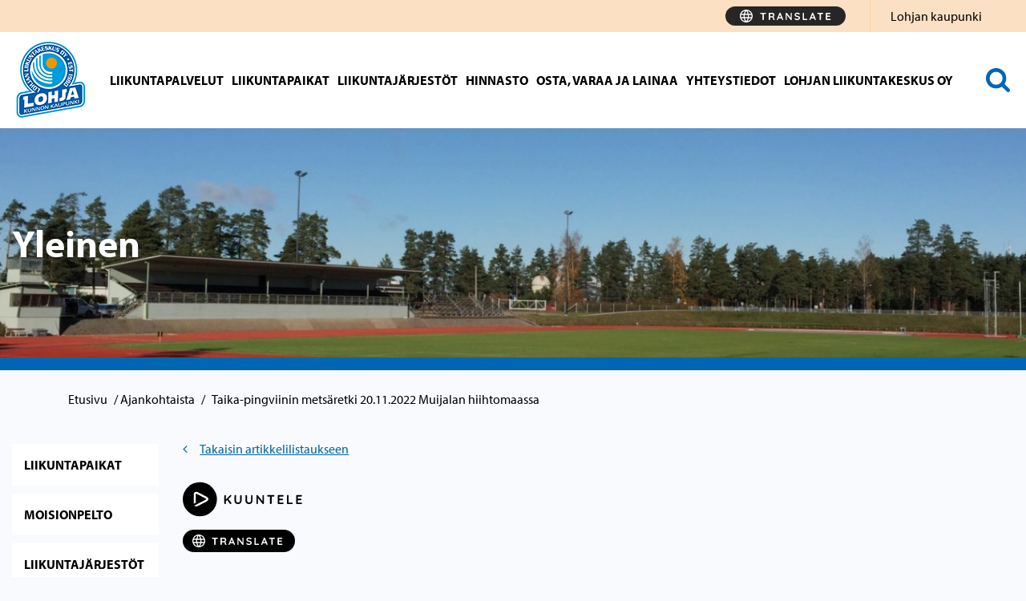

--- FILE ---
content_type: text/html; charset=UTF-8
request_url: https://www.lohjanliikuntakeskus.fi/yleinen/taika-pingviinin-metsaretki-20-11-2022-muijalan-hiihtomaassa/
body_size: 26694
content:

<!doctype html>
<html class="no-js" lang="fi">
<head>
	<meta charset="utf-8">
	<meta http-equiv="x-ua-compatible" content="ie=edge">
	<meta name="viewport" content="width=device-width, initial-scale=1">
    <script>
        (function(d) {
            var config = {
                    kitId: 'tnh0fux',
                    scriptTimeout: 3000,
                    async: true
                },
                h=d.documentElement,t=setTimeout(function(){h.className=h.className.replace(/\bwf-loading\b/g,"")+" wf-inactive";},config.scriptTimeout),tk=d.createElement("script"),f=false,s=d.getElementsByTagName("script")[0],a;h.className+=" wf-loading";tk.src='https://use.typekit.net/'+config.kitId+'.js';tk.async=true;tk.onload=tk.onreadystatechange=function(){a=this.readyState;if(f||a&&a!="complete"&&a!="loaded")return;f=true;clearTimeout(t);try{Typekit.load(config)}catch(e){}};s.parentNode.insertBefore(tk,s)
        })(document);
    </script>
    <style type="text/css">
        .wf-loading .menu-item,
        .wf-loading h1,
        .wf-loading h2,
        .wf-loading h3,
        .wf-loading h4,
        .wf-loading h5,
        .wf-loading h6,
        .wf-loading p,
        .wf-loading a,
        .wf-loading button,
        .wf-loading li
        {
            /* Hide the blog title and post titles while web fonts are loading */
            visibility: hidden!important;
        }
    </style>
	
<script id='polyfills' data-polyfill='https://www.lohjanliikuntakeskus.fi/wp-content/themes/lohja-extrasite-2023/dist/scripts/polyfills-9ffc6295f5d3b1a20c0f.js'>(function(){var t=document.getElementById("polyfills").dataset.polyfill,e=!0;try{eval("async function() {}")}catch(t){e=!1}if(!e){var a=document.createElement("script");a.src=t,a.type="text/javascript",a.async=!1,document.getElementsByTagName("script")[0].parentNode.appendChild(a)}})();</script>
<script>(()=> {const publicToken = "pJMDjbVDE";/* global publicToken */
const originalFetch = window.fetch;

/**
 * fetch() wrapper to convert legacy Valu Search multi-search2 requests to Findkit Search requests.
 * Just passes through all other requests.
 */
async function findkitPatchedFetch(originalUrl, options) {
    if (typeof originalUrl !== "string" || originalUrl.startsWith("/")) {
        return originalFetch.call(this, originalUrl, options);
    }

    let url;
    try {
        url = new URL(originalUrl);
    } catch {
        return originalFetch.call(this, originalUrl, options);
    }

    if (
        url.hostname !== "api.search.valu.pro" ||
        !url.pathname.endsWith("/multi-search2")
    ) {
        return originalFetch.call(this, originalUrl, options);
    }

    const searchQueryData = JSON.parse(url.searchParams.get("data"));

    for (const group of searchQueryData.groups) {
        if (group.size === undefined) {
            group.size = searchQueryData.size;
        }

        if (group.from === undefined) {
            group.from = searchQueryData.from;
        }
    }

    delete searchQueryData.size;
    delete searchQueryData.from;

    const res = await originalFetch(
        `https://search.findkit.com/c/${publicToken}/search?p=${publicToken}`,
        {
            method: "POST",
            headers: {
                "content-type": "text/plain",
            },
            mode: "cors",
            credentials: "omit",
            body: JSON.stringify(searchQueryData),
        },
    );

    const responseData = await res.json();

    return new Response(JSON.stringify(responseData.groups), {
        headers: {
            "content-type": "application/json",
        },
    });
}

findkitPatchedFetch.originalFetch = originalFetch;
window.fetch = findkitPatchedFetch;
})();</script>	<meta name='robots' content='index, follow, max-image-preview:large, max-snippet:-1, max-video-preview:-1' />
	<style>img:is([sizes="auto" i], [sizes^="auto," i]) { contain-intrinsic-size: 3000px 1500px }</style>
	
	<!-- This site is optimized with the Yoast SEO plugin v26.7 - https://yoast.com/wordpress/plugins/seo/ -->
	<title>Taika-pingviinin metsäretki 20.11.2022 Muijalan hiihtomaassa - Lohjan liikuntakeskus</title>
	<link rel="canonical" href="https://www.lohjanliikuntakeskus.fi/yleinen/taika-pingviinin-metsaretki-20-11-2022-muijalan-hiihtomaassa/" />
	<meta property="og:locale" content="fi_FI" />
	<meta property="og:type" content="article" />
	<meta property="og:title" content="Taika-pingviinin metsäretki 20.11.2022 Muijalan hiihtomaassa - Lohjan liikuntakeskus" />
	<meta property="og:url" content="https://www.lohjanliikuntakeskus.fi/yleinen/taika-pingviinin-metsaretki-20-11-2022-muijalan-hiihtomaassa/" />
	<meta property="og:site_name" content="Lohjan liikuntakeskus" />
	<meta property="article:published_time" content="2022-11-14T14:28:58+00:00" />
	<meta property="article:modified_time" content="2022-11-15T13:03:18+00:00" />
	<meta property="og:image" content="https://www.lohjanliikuntakeskus.fi/wp-content/uploads/sites/4/2022/11/pingviini-300x300.jpg" />
	<meta name="author" content="Minna Nuppola" />
	<meta name="twitter:card" content="summary_large_image" />
	<script type="application/ld+json" class="yoast-schema-graph">{"@context":"https://schema.org","@graph":[{"@type":"Article","@id":"https://www.lohjanliikuntakeskus.fi/yleinen/taika-pingviinin-metsaretki-20-11-2022-muijalan-hiihtomaassa/#article","isPartOf":{"@id":"https://www.lohjanliikuntakeskus.fi/yleinen/taika-pingviinin-metsaretki-20-11-2022-muijalan-hiihtomaassa/"},"author":{"name":"Minna Nuppola","@id":"https://www.lohjanliikuntakeskus.fi/#/schema/person/81cec5a217a0a130a379c04e6a002fbb"},"headline":"Taika-pingviinin metsäretki 20.11.2022 Muijalan hiihtomaassa","datePublished":"2022-11-14T14:28:58+00:00","dateModified":"2022-11-15T13:03:18+00:00","mainEntityOfPage":{"@id":"https://www.lohjanliikuntakeskus.fi/yleinen/taika-pingviinin-metsaretki-20-11-2022-muijalan-hiihtomaassa/"},"wordCount":148,"image":{"@id":"https://www.lohjanliikuntakeskus.fi/yleinen/taika-pingviinin-metsaretki-20-11-2022-muijalan-hiihtomaassa/#primaryimage"},"thumbnailUrl":"https://www.lohjanliikuntakeskus.fi/wp-content/uploads/sites/4/2022/11/pingviini-300x300.jpg","inLanguage":"fi"},{"@type":"WebPage","@id":"https://www.lohjanliikuntakeskus.fi/yleinen/taika-pingviinin-metsaretki-20-11-2022-muijalan-hiihtomaassa/","url":"https://www.lohjanliikuntakeskus.fi/yleinen/taika-pingviinin-metsaretki-20-11-2022-muijalan-hiihtomaassa/","name":"Taika-pingviinin metsäretki 20.11.2022 Muijalan hiihtomaassa - Lohjan liikuntakeskus","isPartOf":{"@id":"https://www.lohjanliikuntakeskus.fi/#website"},"primaryImageOfPage":{"@id":"https://www.lohjanliikuntakeskus.fi/yleinen/taika-pingviinin-metsaretki-20-11-2022-muijalan-hiihtomaassa/#primaryimage"},"image":{"@id":"https://www.lohjanliikuntakeskus.fi/yleinen/taika-pingviinin-metsaretki-20-11-2022-muijalan-hiihtomaassa/#primaryimage"},"thumbnailUrl":"https://www.lohjanliikuntakeskus.fi/wp-content/uploads/sites/4/2022/11/pingviini-300x300.jpg","datePublished":"2022-11-14T14:28:58+00:00","dateModified":"2022-11-15T13:03:18+00:00","breadcrumb":{"@id":"https://www.lohjanliikuntakeskus.fi/yleinen/taika-pingviinin-metsaretki-20-11-2022-muijalan-hiihtomaassa/#breadcrumb"},"inLanguage":"fi","potentialAction":[{"@type":"ReadAction","target":["https://www.lohjanliikuntakeskus.fi/yleinen/taika-pingviinin-metsaretki-20-11-2022-muijalan-hiihtomaassa/"]}]},{"@type":"ImageObject","inLanguage":"fi","@id":"https://www.lohjanliikuntakeskus.fi/yleinen/taika-pingviinin-metsaretki-20-11-2022-muijalan-hiihtomaassa/#primaryimage","url":"https://www.lohjanliikuntakeskus.fi/wp-content/uploads/sites/4/2022/11/pingviini.jpg","contentUrl":"https://www.lohjanliikuntakeskus.fi/wp-content/uploads/sites/4/2022/11/pingviini.jpg","width":1080,"height":1081},{"@type":"BreadcrumbList","@id":"https://www.lohjanliikuntakeskus.fi/yleinen/taika-pingviinin-metsaretki-20-11-2022-muijalan-hiihtomaassa/#breadcrumb","itemListElement":[{"@type":"ListItem","position":1,"name":"Etusivu","item":"https://www.lohjanliikuntakeskus.fi/"},{"@type":"ListItem","position":2,"name":"Ajankohtaista","item":"https://www.lohjanliikuntakeskus.fi/arkisto/"},{"@type":"ListItem","position":3,"name":"Taika-pingviinin metsäretki 20.11.2022 Muijalan hiihtomaassa"}]},{"@type":"WebSite","@id":"https://www.lohjanliikuntakeskus.fi/#website","url":"https://www.lohjanliikuntakeskus.fi/","name":"Lohjan liikuntakeskus","description":"","potentialAction":[{"@type":"SearchAction","target":{"@type":"EntryPoint","urlTemplate":"https://www.lohjanliikuntakeskus.fi/?s={search_term_string}"},"query-input":{"@type":"PropertyValueSpecification","valueRequired":true,"valueName":"search_term_string"}}],"inLanguage":"fi"}]}</script>
	<!-- / Yoast SEO plugin. -->


<link rel='stylesheet' id='wp-block-library-css' href='https://www.lohjanliikuntakeskus.fi/wp-includes/css/dist/block-library/style.min.css?ver=13ebd2bcfd46d74b8149cc44ec8372f3' type='text/css' media='all' />
<style id='wp-block-library-inline-css' type='text/css'>

		.wp-block-pullquote {
			padding: 3em 0 !important;

			blockquote {
				margin: 0 0 1rem !important;
			}
		}

		.wp-block-quote {
			cite {
				display: inline;
			}
		}
</style>
<style id='global-styles-inline-css' type='text/css'>
:root{--wp--preset--aspect-ratio--square: 1;--wp--preset--aspect-ratio--4-3: 4/3;--wp--preset--aspect-ratio--3-4: 3/4;--wp--preset--aspect-ratio--3-2: 3/2;--wp--preset--aspect-ratio--2-3: 2/3;--wp--preset--aspect-ratio--16-9: 16/9;--wp--preset--aspect-ratio--9-16: 9/16;--wp--preset--color--black: #000000;--wp--preset--color--cyan-bluish-gray: #abb8c3;--wp--preset--color--white: #ffffff;--wp--preset--color--pale-pink: #f78da7;--wp--preset--color--vivid-red: #cf2e2e;--wp--preset--color--luminous-vivid-orange: #ff6900;--wp--preset--color--luminous-vivid-amber: #fcb900;--wp--preset--color--light-green-cyan: #7bdcb5;--wp--preset--color--vivid-green-cyan: #00d084;--wp--preset--color--pale-cyan-blue: #8ed1fc;--wp--preset--color--vivid-cyan-blue: #0693e3;--wp--preset--color--vivid-purple: #9b51e0;--wp--preset--gradient--vivid-cyan-blue-to-vivid-purple: linear-gradient(135deg,rgba(6,147,227,1) 0%,rgb(155,81,224) 100%);--wp--preset--gradient--light-green-cyan-to-vivid-green-cyan: linear-gradient(135deg,rgb(122,220,180) 0%,rgb(0,208,130) 100%);--wp--preset--gradient--luminous-vivid-amber-to-luminous-vivid-orange: linear-gradient(135deg,rgba(252,185,0,1) 0%,rgba(255,105,0,1) 100%);--wp--preset--gradient--luminous-vivid-orange-to-vivid-red: linear-gradient(135deg,rgba(255,105,0,1) 0%,rgb(207,46,46) 100%);--wp--preset--gradient--very-light-gray-to-cyan-bluish-gray: linear-gradient(135deg,rgb(238,238,238) 0%,rgb(169,184,195) 100%);--wp--preset--gradient--cool-to-warm-spectrum: linear-gradient(135deg,rgb(74,234,220) 0%,rgb(151,120,209) 20%,rgb(207,42,186) 40%,rgb(238,44,130) 60%,rgb(251,105,98) 80%,rgb(254,248,76) 100%);--wp--preset--gradient--blush-light-purple: linear-gradient(135deg,rgb(255,206,236) 0%,rgb(152,150,240) 100%);--wp--preset--gradient--blush-bordeaux: linear-gradient(135deg,rgb(254,205,165) 0%,rgb(254,45,45) 50%,rgb(107,0,62) 100%);--wp--preset--gradient--luminous-dusk: linear-gradient(135deg,rgb(255,203,112) 0%,rgb(199,81,192) 50%,rgb(65,88,208) 100%);--wp--preset--gradient--pale-ocean: linear-gradient(135deg,rgb(255,245,203) 0%,rgb(182,227,212) 50%,rgb(51,167,181) 100%);--wp--preset--gradient--electric-grass: linear-gradient(135deg,rgb(202,248,128) 0%,rgb(113,206,126) 100%);--wp--preset--gradient--midnight: linear-gradient(135deg,rgb(2,3,129) 0%,rgb(40,116,252) 100%);--wp--preset--font-size--small: 13px;--wp--preset--font-size--medium: 20px;--wp--preset--font-size--large: 36px;--wp--preset--font-size--x-large: 42px;--wp--preset--spacing--20: 0.44rem;--wp--preset--spacing--30: 0.67rem;--wp--preset--spacing--40: 1rem;--wp--preset--spacing--50: 1.5rem;--wp--preset--spacing--60: 2.25rem;--wp--preset--spacing--70: 3.38rem;--wp--preset--spacing--80: 5.06rem;--wp--preset--shadow--natural: 6px 6px 9px rgba(0, 0, 0, 0.2);--wp--preset--shadow--deep: 12px 12px 50px rgba(0, 0, 0, 0.4);--wp--preset--shadow--sharp: 6px 6px 0px rgba(0, 0, 0, 0.2);--wp--preset--shadow--outlined: 6px 6px 0px -3px rgba(255, 255, 255, 1), 6px 6px rgba(0, 0, 0, 1);--wp--preset--shadow--crisp: 6px 6px 0px rgba(0, 0, 0, 1);}:where(.is-layout-flex){gap: 0.5em;}:where(.is-layout-grid){gap: 0.5em;}body .is-layout-flex{display: flex;}.is-layout-flex{flex-wrap: wrap;align-items: center;}.is-layout-flex > :is(*, div){margin: 0;}body .is-layout-grid{display: grid;}.is-layout-grid > :is(*, div){margin: 0;}:where(.wp-block-columns.is-layout-flex){gap: 2em;}:where(.wp-block-columns.is-layout-grid){gap: 2em;}:where(.wp-block-post-template.is-layout-flex){gap: 1.25em;}:where(.wp-block-post-template.is-layout-grid){gap: 1.25em;}.has-black-color{color: var(--wp--preset--color--black) !important;}.has-cyan-bluish-gray-color{color: var(--wp--preset--color--cyan-bluish-gray) !important;}.has-white-color{color: var(--wp--preset--color--white) !important;}.has-pale-pink-color{color: var(--wp--preset--color--pale-pink) !important;}.has-vivid-red-color{color: var(--wp--preset--color--vivid-red) !important;}.has-luminous-vivid-orange-color{color: var(--wp--preset--color--luminous-vivid-orange) !important;}.has-luminous-vivid-amber-color{color: var(--wp--preset--color--luminous-vivid-amber) !important;}.has-light-green-cyan-color{color: var(--wp--preset--color--light-green-cyan) !important;}.has-vivid-green-cyan-color{color: var(--wp--preset--color--vivid-green-cyan) !important;}.has-pale-cyan-blue-color{color: var(--wp--preset--color--pale-cyan-blue) !important;}.has-vivid-cyan-blue-color{color: var(--wp--preset--color--vivid-cyan-blue) !important;}.has-vivid-purple-color{color: var(--wp--preset--color--vivid-purple) !important;}.has-black-background-color{background-color: var(--wp--preset--color--black) !important;}.has-cyan-bluish-gray-background-color{background-color: var(--wp--preset--color--cyan-bluish-gray) !important;}.has-white-background-color{background-color: var(--wp--preset--color--white) !important;}.has-pale-pink-background-color{background-color: var(--wp--preset--color--pale-pink) !important;}.has-vivid-red-background-color{background-color: var(--wp--preset--color--vivid-red) !important;}.has-luminous-vivid-orange-background-color{background-color: var(--wp--preset--color--luminous-vivid-orange) !important;}.has-luminous-vivid-amber-background-color{background-color: var(--wp--preset--color--luminous-vivid-amber) !important;}.has-light-green-cyan-background-color{background-color: var(--wp--preset--color--light-green-cyan) !important;}.has-vivid-green-cyan-background-color{background-color: var(--wp--preset--color--vivid-green-cyan) !important;}.has-pale-cyan-blue-background-color{background-color: var(--wp--preset--color--pale-cyan-blue) !important;}.has-vivid-cyan-blue-background-color{background-color: var(--wp--preset--color--vivid-cyan-blue) !important;}.has-vivid-purple-background-color{background-color: var(--wp--preset--color--vivid-purple) !important;}.has-black-border-color{border-color: var(--wp--preset--color--black) !important;}.has-cyan-bluish-gray-border-color{border-color: var(--wp--preset--color--cyan-bluish-gray) !important;}.has-white-border-color{border-color: var(--wp--preset--color--white) !important;}.has-pale-pink-border-color{border-color: var(--wp--preset--color--pale-pink) !important;}.has-vivid-red-border-color{border-color: var(--wp--preset--color--vivid-red) !important;}.has-luminous-vivid-orange-border-color{border-color: var(--wp--preset--color--luminous-vivid-orange) !important;}.has-luminous-vivid-amber-border-color{border-color: var(--wp--preset--color--luminous-vivid-amber) !important;}.has-light-green-cyan-border-color{border-color: var(--wp--preset--color--light-green-cyan) !important;}.has-vivid-green-cyan-border-color{border-color: var(--wp--preset--color--vivid-green-cyan) !important;}.has-pale-cyan-blue-border-color{border-color: var(--wp--preset--color--pale-cyan-blue) !important;}.has-vivid-cyan-blue-border-color{border-color: var(--wp--preset--color--vivid-cyan-blue) !important;}.has-vivid-purple-border-color{border-color: var(--wp--preset--color--vivid-purple) !important;}.has-vivid-cyan-blue-to-vivid-purple-gradient-background{background: var(--wp--preset--gradient--vivid-cyan-blue-to-vivid-purple) !important;}.has-light-green-cyan-to-vivid-green-cyan-gradient-background{background: var(--wp--preset--gradient--light-green-cyan-to-vivid-green-cyan) !important;}.has-luminous-vivid-amber-to-luminous-vivid-orange-gradient-background{background: var(--wp--preset--gradient--luminous-vivid-amber-to-luminous-vivid-orange) !important;}.has-luminous-vivid-orange-to-vivid-red-gradient-background{background: var(--wp--preset--gradient--luminous-vivid-orange-to-vivid-red) !important;}.has-very-light-gray-to-cyan-bluish-gray-gradient-background{background: var(--wp--preset--gradient--very-light-gray-to-cyan-bluish-gray) !important;}.has-cool-to-warm-spectrum-gradient-background{background: var(--wp--preset--gradient--cool-to-warm-spectrum) !important;}.has-blush-light-purple-gradient-background{background: var(--wp--preset--gradient--blush-light-purple) !important;}.has-blush-bordeaux-gradient-background{background: var(--wp--preset--gradient--blush-bordeaux) !important;}.has-luminous-dusk-gradient-background{background: var(--wp--preset--gradient--luminous-dusk) !important;}.has-pale-ocean-gradient-background{background: var(--wp--preset--gradient--pale-ocean) !important;}.has-electric-grass-gradient-background{background: var(--wp--preset--gradient--electric-grass) !important;}.has-midnight-gradient-background{background: var(--wp--preset--gradient--midnight) !important;}.has-small-font-size{font-size: var(--wp--preset--font-size--small) !important;}.has-medium-font-size{font-size: var(--wp--preset--font-size--medium) !important;}.has-large-font-size{font-size: var(--wp--preset--font-size--large) !important;}.has-x-large-font-size{font-size: var(--wp--preset--font-size--x-large) !important;}
:where(.wp-block-post-template.is-layout-flex){gap: 1.25em;}:where(.wp-block-post-template.is-layout-grid){gap: 1.25em;}
:where(.wp-block-columns.is-layout-flex){gap: 2em;}:where(.wp-block-columns.is-layout-grid){gap: 2em;}
:root :where(.wp-block-pullquote){font-size: 1.5em;line-height: 1.6;}
</style>
<link rel='stylesheet' id='styles/main-css' href='https://www.lohjanliikuntakeskus.fi/wp-content/themes/lohja-extrasite-2023/dist/styles/main.css?ver=c233027cab01bbe22cf18338ae59ff0b' type='text/css' media='all' />
<script type='text/javascript' src="https://www.lohjanliikuntakeskus.fi/wp-includes/js/jquery/jquery.min.js?ver=b7a74bf70e4c279fcfc4b8e9ba3fce49" id="jquery-core-js"></script>
<script type='text/javascript' src="https://www.lohjanliikuntakeskus.fi/wp-includes/js/jquery/jquery-migrate.min.js?ver=76bd0642728ce4f5806663c823f82c23" id="jquery-migrate-js"></script>
<link rel='shortlink' href='https://www.lohjanliikuntakeskus.fi/?p=6393' />
<link rel="alternate" title="oEmbed (JSON)" type="application/json+oembed" href="https://www.lohjanliikuntakeskus.fi/wp-json/oembed/1.0/embed?url=https%3A%2F%2Fwww.lohjanliikuntakeskus.fi%2Fyleinen%2Ftaika-pingviinin-metsaretki-20-11-2022-muijalan-hiihtomaassa%2F&#038;lang=fi" />
<link rel="alternate" title="oEmbed (XML)" type="text/xml+oembed" href="https://www.lohjanliikuntakeskus.fi/wp-json/oembed/1.0/embed?url=https%3A%2F%2Fwww.lohjanliikuntakeskus.fi%2Fyleinen%2Ftaika-pingviinin-metsaretki-20-11-2022-muijalan-hiihtomaassa%2F&#038;format=xml&#038;lang=fi" />
<script type='application/json' id='valu-search'>{"showInSearch":true,"contentSelector":"","contentNoHighlightSelector":"","cleanupSelector":"","title":"Taika-pingviinin mets\u00e4retki 20.11.2022 Muijalan hiihtomaassa","created":"2022-11-14T16:28:58+02:00","modified":"2022-11-15T15:03:18+02:00","tags":["wordpress","domain\/www.lohjanliikuntakeskus.fi\/wordpress","wp_post_type\/post","domain\/www.lohjanliikuntakeskus.fi\/wp_post_type\/post","wp_blog_name\/lohjan-liikuntakeskus","domain\/www.lohjanliikuntakeskus.fi\/wp_blog_name\/lohjan-liikuntakeskus","public","domain\/www.lohjanliikuntakeskus.fi\/wp_taxonomy\/category\/yleinen","wp_taxonomy\/category\/yleinen"],"superwords":[],"customFields":{"date":[],"keyword":[],"number":[]},"language":"fi"}</script><link rel="shortcut icon" href="https://www.lohjanliikuntakeskus.fi/wp-content/themes/lohja-extrasite-2023/assets/images/favicon.ico" />        <link rel="preload" href="https://static.voiceintuitive.com/widget.js" as="script">
    	<style type="text/css">
		.frontpagebanner .bgcolor,
		.content-info .footer-bgcolor,
		.banner-landing .banner-image, .banner-service .banner-image {
			border-bottom: 16px solid#0066b3;
		}

		.page-line {
			background-color: #0066b3;
		}
	</style>
	<style type="text/css">.recentcomments a{display:inline !important;padding:0 !important;margin:0 !important;}</style><link rel="icon" href="https://www.lohjanliikuntakeskus.fi/wp-content/uploads/sites/4/2018/01/cropped-liikuntakeskus_logo-32x32.png" sizes="32x32" />
<link rel="icon" href="https://www.lohjanliikuntakeskus.fi/wp-content/uploads/sites/4/2018/01/cropped-liikuntakeskus_logo-192x192.png" sizes="192x192" />
<link rel="apple-touch-icon" href="https://www.lohjanliikuntakeskus.fi/wp-content/uploads/sites/4/2018/01/cropped-liikuntakeskus_logo-180x180.png" />
<meta name="msapplication-TileImage" content="https://www.lohjanliikuntakeskus.fi/wp-content/uploads/sites/4/2018/01/cropped-liikuntakeskus_logo-270x270.png" />
</head>
<body class="wp-singular post-template-default single single-post postid-6393 single-format-standard wp-theme-lohja-extrasite-2023 sp-gb-frontpage-settings sp-gb-two-boxlift sp-gb-three-boxlift sp-gb-sidebar-recent sp-gb-sidebar-opening-hours sp-gb-sidebar-attachments sp-gb-sidebar-forms sp-gb-sidebar-digital-services sp-gb-sidebar-links sp-gb-sidebar-feedback sp-gb-sidebar-lift sp-gb-banner-lift sp-gb-sidebar-facebook-feed sp-gb-sidebar-twitter-feed sp-gb-sidebar-twitter-feed-hashtag sp-gb-post-ingress sp-gb-template-service-page sp-gb-service-template-blocks sp-gb-template-front-page sp-gb-template-single-post taika-pingviinin-metsaretki-20-11-2022-muijalan-hiihtomaassa sidebar-both sidebar-right fi">
<!--[if lt IE 9]>
<div class="alert alert-warning">
	Käytät <strong>vanhentunutta</strong> selainta. Ole ystävällinen ja <a href=”http://browsehappy.com/”>päivitä selaimesi</a> parantaaksesi kokemustasi.</div>
<![endif]-->
<a class="skip-link screen-reader-text" href="#content" tabindex="1">Hyppää sisältöön</a>
<div class="hidden-xs hidden-sm desktop-header clearfix">
  <header class="banner">
	<div class="headercontainer">
		<div class="container-fluid-100">
			<div class="header-right">
				<div class="row headertop">
					<div class="headertop-wrap col-md-12">
						<div class="topnav-wrapper pull-right ">
							<ul id="menu-ylanavigaatio" class="nav navbar-nav topnav pull-right"><li class="menu-lohjan-kaupunki"><a target="_blank" href="https://www.lohja.fi">Lohjan kaupunki</a></li>
</ul>						</div>
						<div class="languages-container pull-right">
							<div class="voice-intuitive-desktop-header">
                            <button id="show-translate-menu-button" aria-label="Translate" aria-expanded="false"
        onclick="window._vi('show-translate-menu','#show-translate-menu-button')" lang="en"
        class="sc-lcepkR espMPd"
        style="display: flex; align-items: center; justify-content: center;  cursor: pointer; background-color: rgb(38, 38, 38); border: none; width: 150px; border-radius: 16px; place-self: center; padding: 4px 10px; line-height: 20px;">
	<svg style="display: inline-block;" width="114" height="16"
	     viewBox="0 0 114 16" fill="none" xmlns="http://www.w3.org/2000/svg" class="sc-fKVqWL fcQPdA">
		<path
			d="M29.056 13C28.8133 13 28.614 12.9264 28.458 12.779C28.302 12.623 28.224 12.4324 28.224 12.207V4.66702H29.914V12.207C29.914 12.4324 29.8317 12.623 29.667 12.779C29.511 12.9264 29.3073 13 29.056 13ZM26.183 5.39502C25.9577 5.39502 25.767 5.32569 25.611 5.18702C25.4637 5.04835 25.39 4.86635 25.39 4.64102C25.39 4.41569 25.4637 4.23802 25.611 4.10802C25.767 3.96935 25.9577 3.90002 26.183 3.90002H31.955C32.1803 3.90002 32.3667 3.96935 32.514 4.10802C32.67 4.24669 32.748 4.42869 32.748 4.65402C32.748 4.87935 32.67 5.06135 32.514 5.20002C32.3667 5.33002 32.1803 5.39502 31.955 5.39502H26.183Z"
			fill="#FFFFFF"></path>
		<path
			d="M36.9987 13C36.756 13 36.5394 12.9264 36.3487 12.779C36.158 12.623 36.0627 12.4324 36.0627 12.207V4.69302C36.0627 4.46769 36.1364 4.28135 36.2837 4.13402C36.4397 3.97802 36.6304 3.90002 36.8557 3.90002H40.5997C41.0504 3.90002 41.4707 4.02135 41.8607 4.26402C42.2594 4.49802 42.58 4.82735 42.8227 5.25202C43.0654 5.66802 43.1867 6.14902 43.1867 6.69502C43.1867 7.02435 43.1174 7.34502 42.9787 7.65702C42.8487 7.96902 42.6667 8.25069 42.4327 8.50202C42.2074 8.75335 41.9517 8.94835 41.6657 9.08702L41.6787 8.78802C41.9214 8.91802 42.1207 9.07402 42.2767 9.25602C42.4414 9.42935 42.567 9.62002 42.6537 9.82802C42.749 10.0274 42.8054 10.244 42.8227 10.478C42.8574 10.6947 42.879 10.8854 42.8877 11.05C42.905 11.2147 42.931 11.3534 42.9657 11.466C43.009 11.5787 43.087 11.6654 43.1997 11.726C43.3904 11.8387 43.5074 12.0034 43.5507 12.22C43.6027 12.428 43.555 12.6144 43.4077 12.779C43.3124 12.8917 43.191 12.9654 43.0437 13C42.8964 13.026 42.749 13.026 42.6017 13C42.4544 12.9654 42.333 12.922 42.2377 12.87C42.0904 12.7834 41.943 12.6577 41.7957 12.493C41.6484 12.3197 41.527 12.09 41.4317 11.804C41.345 11.518 41.3017 11.1497 41.3017 10.699C41.3017 10.5517 41.2757 10.4174 41.2237 10.296C41.1717 10.166 41.098 10.0577 41.0027 9.97102C40.9074 9.87569 40.786 9.80635 40.6387 9.76302C40.4914 9.71102 40.318 9.68502 40.1187 9.68502H37.4927L37.6877 9.38602V12.207C37.6877 12.4324 37.627 12.623 37.5057 12.779C37.3844 12.9264 37.2154 13 36.9987 13ZM37.5057 8.34602H40.5347C40.6907 8.34602 40.8424 8.27669 40.9897 8.13802C41.137 7.99069 41.2584 7.79569 41.3537 7.55302C41.449 7.30169 41.4967 7.02869 41.4967 6.73402C41.4967 6.35269 41.3927 6.03635 41.1847 5.78502C40.9854 5.52502 40.7687 5.39502 40.5347 5.39502H37.5317L37.6877 4.97902V8.65802L37.5057 8.34602Z"
			fill="#FFFFFF"></path>
		<path
			d="M50.2785 5.94102L47.4705 12.545C47.4098 12.7097 47.3145 12.8397 47.1845 12.935C47.0632 13.0217 46.9288 13.065 46.7815 13.065C46.5475 13.065 46.3742 13 46.2615 12.87C46.1488 12.74 46.0925 12.5797 46.0925 12.389C46.0925 12.311 46.1055 12.2287 46.1315 12.142L49.3685 4.36802C49.4378 4.19469 49.5418 4.06035 49.6805 3.96502C49.8278 3.86969 49.9838 3.83069 50.1485 3.84802C50.3045 3.84802 50.4475 3.89569 50.5775 3.99102C50.7162 4.07769 50.8158 4.20335 50.8765 4.36802L54.0745 11.986C54.1178 12.0987 54.1395 12.2027 54.1395 12.298C54.1395 12.532 54.0615 12.7184 53.9055 12.857C53.7582 12.9957 53.5935 13.065 53.4115 13.065C53.2555 13.065 53.1125 13.0174 52.9825 12.922C52.8612 12.8267 52.7658 12.6967 52.6965 12.532L49.9015 6.01902L50.2785 5.94102ZM47.8735 10.959L48.5885 9.46402H52.0985L52.3455 10.959H47.8735Z"
			fill="#FFFFFF"></path>
		<path
			d="M64.0933 3.90002C64.3013 3.90002 64.4703 3.96935 64.6003 4.10802C64.7303 4.24669 64.7952 4.42002 64.7952 4.62802V12.207C64.7952 12.4324 64.7172 12.623 64.5612 12.779C64.4139 12.9264 64.2276 13 64.0023 13C63.8896 13 63.7726 12.9827 63.6512 12.948C63.5386 12.9047 63.4519 12.8484 63.3913 12.779L58.2822 6.29202L58.6203 6.08402V12.272C58.6203 12.48 58.5509 12.6534 58.4123 12.792C58.2823 12.9307 58.1089 13 57.8923 13C57.6843 13 57.5153 12.9307 57.3853 12.792C57.2553 12.6534 57.1902 12.48 57.1902 12.272V4.69302C57.1902 4.46769 57.2639 4.28135 57.4113 4.13402C57.5673 3.97802 57.7579 3.90002 57.9832 3.90002C58.1046 3.90002 58.2302 3.92602 58.3602 3.97802C58.4902 4.02135 58.5856 4.09069 58.6462 4.18602L63.5993 10.504L63.3783 10.66V4.62802C63.3783 4.42002 63.4432 4.24669 63.5732 4.10802C63.7032 3.96935 63.8766 3.90002 64.0933 3.90002Z"
			fill="#FFFFFF"></path>
		<path
			d="M71.6248 13.13C71.0182 13.13 70.4722 13.0564 69.9868 12.909C69.5015 12.753 69.0378 12.4844 68.5958 12.103C68.4832 12.0077 68.3965 11.8994 68.3358 11.778C68.2752 11.6567 68.2448 11.5354 68.2448 11.414C68.2448 11.2147 68.3142 11.0414 68.4528 10.894C68.6002 10.738 68.7822 10.66 68.9988 10.66C69.1635 10.66 69.3108 10.712 69.4408 10.816C69.7702 11.0847 70.0952 11.2884 70.4158 11.427C70.7452 11.5657 71.1482 11.635 71.6248 11.635C71.9455 11.635 72.2402 11.5874 72.5088 11.492C72.7775 11.388 72.9942 11.2537 73.1588 11.089C73.3235 10.9157 73.4058 10.7207 73.4058 10.504C73.4058 10.244 73.3278 10.023 73.1718 9.84102C73.0158 9.65902 72.7775 9.50735 72.4568 9.38602C72.1362 9.25602 71.7288 9.15635 71.2348 9.08702C70.7668 9.01769 70.3552 8.91369 69.9998 8.77502C69.6445 8.62769 69.3455 8.44569 69.1028 8.22902C68.8688 8.00369 68.6912 7.74369 68.5698 7.44902C68.4485 7.14569 68.3878 6.80769 68.3878 6.43502C68.3878 5.87169 68.5308 5.39069 68.8168 4.99202C69.1115 4.59335 69.5058 4.29002 69.9998 4.08202C70.4938 3.87402 71.0398 3.77002 71.6378 3.77002C72.2012 3.77002 72.7212 3.85669 73.1978 4.03002C73.6832 4.19469 74.0775 4.40702 74.3808 4.66702C74.6322 4.86635 74.7578 5.09602 74.7578 5.35602C74.7578 5.54669 74.6842 5.72002 74.5368 5.87602C74.3895 6.03202 74.2162 6.11002 74.0168 6.11002C73.8868 6.11002 73.7698 6.07102 73.6658 5.99302C73.5272 5.87169 73.3408 5.75902 73.1068 5.65502C72.8728 5.54235 72.6258 5.45135 72.3658 5.38202C72.1058 5.30402 71.8632 5.26502 71.6378 5.26502C71.2652 5.26502 70.9488 5.31269 70.6888 5.40802C70.4375 5.50335 70.2468 5.63335 70.1168 5.79802C69.9868 5.96269 69.9218 6.15335 69.9218 6.37002C69.9218 6.63002 69.9955 6.84669 70.1428 7.02002C70.2988 7.18469 70.5198 7.31902 70.8058 7.42302C71.0918 7.51835 71.4342 7.60502 71.8328 7.68302C72.3528 7.77835 72.8078 7.89102 73.1978 8.02102C73.5965 8.15102 73.9258 8.32002 74.1858 8.52802C74.4458 8.72735 74.6408 8.98302 74.7708 9.29502C74.9008 9.59835 74.9658 9.97102 74.9658 10.413C74.9658 10.9764 74.8098 11.4617 74.4978 11.869C74.1858 12.2764 73.7742 12.5884 73.2628 12.805C72.7602 13.0217 72.2142 13.13 71.6248 13.13Z"
			fill="#FFFFFF"></path>
		<path
			d="M83.4247 11.479C83.65 11.479 83.8363 11.5527 83.9837 11.7C84.1397 11.8387 84.2177 12.0207 84.2177 12.246C84.2177 12.4627 84.1397 12.6447 83.9837 12.792C83.8363 12.9307 83.65 13 83.4247 13H79.1997C78.9743 13 78.7837 12.9264 78.6277 12.779C78.4803 12.623 78.4067 12.4324 78.4067 12.207V4.69302C78.4067 4.46769 78.4847 4.28135 78.6407 4.13402C78.7967 3.97802 78.996 3.90002 79.2387 3.90002C79.4467 3.90002 79.6287 3.97802 79.7847 4.13402C79.9493 4.28135 80.0317 4.46769 80.0317 4.69302V11.7L79.7457 11.479H83.4247Z"
			fill="#FFFFFF"></path>
		<path
			d="M90.9975 5.94102L88.1895 12.545C88.1288 12.7097 88.0335 12.8397 87.9035 12.935C87.7821 13.0217 87.6478 13.065 87.5005 13.065C87.2665 13.065 87.0931 13 86.9805 12.87C86.8678 12.74 86.8115 12.5797 86.8115 12.389C86.8115 12.311 86.8245 12.2287 86.8505 12.142L90.0875 4.36802C90.1568 4.19469 90.2608 4.06035 90.3995 3.96502C90.5468 3.86969 90.7028 3.83069 90.8675 3.84802C91.0235 3.84802 91.1665 3.89569 91.2965 3.99102C91.4351 4.07769 91.5348 4.20335 91.5955 4.36802L94.7935 11.986C94.8368 12.0987 94.8585 12.2027 94.8585 12.298C94.8585 12.532 94.7805 12.7184 94.6245 12.857C94.4771 12.9957 94.3125 13.065 94.1305 13.065C93.9745 13.065 93.8315 13.0174 93.7015 12.922C93.5801 12.8267 93.4848 12.6967 93.4155 12.532L90.6205 6.01902L90.9975 5.94102ZM88.5925 10.959L89.3075 9.46402H92.8175L93.0645 10.959H88.5925Z"
			fill="#FFFFFF"></path>
		<path
			d="M100.343 13C100.1 13 99.9007 12.9264 99.7447 12.779C99.5887 12.623 99.5107 12.4324 99.5107 12.207V4.66702H101.201V12.207C101.201 12.4324 101.118 12.623 100.954 12.779C100.798 12.9264 100.594 13 100.343 13ZM97.4697 5.39502C97.2444 5.39502 97.0537 5.32569 96.8977 5.18702C96.7504 5.04835 96.6767 4.86635 96.6767 4.64102C96.6767 4.41569 96.7504 4.23802 96.8977 4.10802C97.0537 3.96935 97.2444 3.90002 97.4697 3.90002H103.242C103.467 3.90002 103.653 3.96935 103.801 4.10802C103.957 4.24669 104.035 4.42869 104.035 4.65402C104.035 4.87935 103.957 5.06135 103.801 5.20002C103.653 5.33002 103.467 5.39502 103.242 5.39502H97.4697Z"
			fill="#FFFFFF"></path>
		<path
			d="M108.142 3.90002H112.497C112.723 3.90002 112.909 3.97369 113.056 4.12102C113.212 4.25969 113.29 4.44169 113.29 4.66702C113.29 4.88369 113.212 5.06135 113.056 5.20002C112.909 5.33002 112.723 5.39502 112.497 5.39502H108.857L108.974 5.17402V7.70902L108.87 7.60502H111.912C112.138 7.60502 112.324 7.67869 112.471 7.82602C112.627 7.96469 112.705 8.14669 112.705 8.37202C112.705 8.58869 112.627 8.76635 112.471 8.90502C112.324 9.03502 112.138 9.10002 111.912 9.10002H108.909L108.974 8.99602V11.622L108.87 11.505H112.497C112.723 11.505 112.909 11.583 113.056 11.739C113.212 11.8864 113.29 12.0597 113.29 12.259C113.29 12.4757 113.212 12.6534 113.056 12.792C112.909 12.9307 112.723 13 112.497 13H108.142C107.917 13 107.726 12.9264 107.57 12.779C107.423 12.623 107.349 12.4324 107.349 12.207V4.69302C107.349 4.46769 107.423 4.28135 107.57 4.13402C107.726 3.97802 107.917 3.90002 108.142 3.90002Z"
			fill="#FFFFFF"></path>
		<path fill-rule="evenodd" clip-rule="evenodd"
		      d="M8 0C12.4153 0 16 3.58467 16 8C16 12.4153 12.4153 16 8 16C3.58467 16 0 12.4153 0 8C0 3.58467 3.58467 0 8 0ZM9.70467 10.6667H6.29467C6.65867 12.3067 7.25533 13.4093 8 14.496C8.796 13.3353 9.36067 12.2227 9.70467 10.6667ZM4.93333 10.6667H1.88867C2.71267 12.55 4.358 13.9813 6.392 14.4773C5.69333 13.322 5.20333 12.0387 4.93333 10.6667ZM14.1113 10.6667H11.0667C10.806 11.992 10.3367 13.258 9.61667 14.4627C11.6247 13.954 13.2947 12.5327 14.1113 10.6667ZM4.77467 6.66667H1.46667C1.28867 7.542 1.28867 8.45667 1.46667 9.33333H4.74333C4.664 8.44733 4.676 7.552 4.77467 6.66667ZM9.882 6.66667H6.11733C6.00733 7.55067 5.994 8.448 6.082 9.33333H9.91733C10.006 8.448 9.99133 7.55133 9.882 6.66667V6.66667ZM14.5333 6.66667H11.2247C11.3233 7.552 11.3353 8.44733 11.2567 9.33333H14.5333C14.7067 8.47667 14.7153 7.568 14.5333 6.66667V6.66667ZM6.42933 1.514C4.378 2.002 2.718 3.438 1.88867 5.33333H4.99067C5.28067 3.972 5.776 2.67667 6.42933 1.514ZM7.99933 1.482C7.27333 2.662 6.726 3.784 6.35733 5.33333H9.642C9.286 3.836 8.75067 2.70133 7.99933 1.482ZM9.578 1.528C10.2533 2.736 10.7333 4.03467 11.0087 5.33333H14.1113C13.29 3.456 11.6033 2.028 9.578 1.528Z"
		      fill="#FFFFFF">
		</path>
	</svg>
</button>
							</div>
                            <div class="languages-container__separator"></div>
							                
                
													</div>
					</div>
				</div>
			</div>
		</div>
	</div>
	<div class="navigation-wrapper">
		<div class="container-fluid-100 navigation-container">
            <div class="logo-wrapper header_item mr-auto">
                <a class="sitename" href="https://www.lohjanliikuntakeskus.fi/">
                    <img
                            class="logo"
                            src="https://www.lohjanliikuntakeskus.fi/wp-content/uploads/sites/4/2018/01/liikuntakeskus_logo.png"
                            alt="Lohjan liikuntakeskus" title="Lohjan liikuntakeskus"/>
                </a>
            </div>
			<nav role="navigation" class="navigation clearfix">
				<ul id="menu-paanavigointi" class="nav navbar-nav megamenu yamm"><li class="dropdown yamm-fw menu-liikuntapalvelut"><a data-target="#" href="https://www.lohjanliikuntakeskus.fi/liikuntapalvelut/">Liikuntapalvelut</a>
<ul class="dropdown-menu">

<div class="yamm-content">

<div class="row">
	<li class="dropdown yamm-fw col-sm-4 col-md-3 menu-col menu-lapset-ja-nuoret"><a href="https://www.lohjanliikuntakeskus.fi/liikuntapalvelut/lapset-ja-nuoret/">Lapset ja nuoret</a>
<ul class="elementy-ul yamm-fw">
		<li class="menu-tennarin-monitoimisalin-perhetemppuilut"><a href="https://www.lohjanliikuntakeskus.fi/liikuntapalvelut/lapset-ja-nuoret/tennarin-monitoimisalin-perhetemppuilut/">Tennarin monitoimisalin PerheTemppuilut</a></li>
		<li class="menu-moremove-13-17-vuotiaille"><a href="https://www.lohjanliikuntakeskus.fi/liikuntapalvelut/lapset-ja-nuoret/moremove/">MoreMove 13-17 -vuotiaille</a></li>
		<li class="menu-fu-weekend"><a href="https://www.lohjanliikuntakeskus.fi/liikuntapalvelut/lapset-ja-nuoret/fu-weekend/">Fu***** weekend</a></li>
		<li class="menu-lasten-ohjatut-ryhmat-ja-kurssit"><a href="https://www.lohjanliikuntakeskus.fi/liikuntapalvelut/lapset-ja-nuoret/ohjatut-ryhmat-ja-kurssit/">Lasten ohjatut ryhmät ja kurssit</a></li>
		<li class="menu-synttarit"><a href="https://www.lohjanliikuntakeskus.fi/liikuntapalvelut/lapset-ja-nuoret/synttarit/">Synttärit</a></li>
	</ul>
</li>
	<li class="dropdown yamm-fw col-sm-4 col-md-3 menu-col menu-aikuiset"><a href="https://www.lohjanliikuntakeskus.fi/liikuntapalvelut/aikuiset/">Aikuiset</a>
<ul class="elementy-ul yamm-fw">
		<li class="menu-ryhmaliikunta"><a href="https://www.lohjanliikuntakeskus.fi/liikuntapalvelut/aikuiset/ryhmaliikunta/">Ryhmäliikunta</a></li>
	</ul>
</li>
	<li class="dropdown yamm-fw col-sm-4 col-md-3 menu-col menu-seniorit"><a href="https://www.lohjanliikuntakeskus.fi/liikuntapalvelut/seniorit/">Seniorit</a>
<ul class="elementy-ul yamm-fw">
		<li class="menu-ohjattu-senioriliikunta"><a href="https://www.lohjanliikuntakeskus.fi/liikuntapalvelut/seniorit/senioreiden-ohjattu-liikunta/">Ohjattu senioriliikunta</a></li>
		<li class="menu-senioreiden-jumppanurkka"><a href="https://www.lohjanliikuntakeskus.fi/liikuntapalvelut/seniorit/senioreiden-jumppanurkka/">Senioreiden jumppanurkka</a></li>
	</ul>
</li>
	<li class="dropdown yamm-fw col-sm-4 col-md-3 menu-col menu-erityisliikunta"><a href="https://www.lohjanliikuntakeskus.fi/liikuntapalvelut/erityisliikunta/">Erityisliikunta</a>
<ul class="elementy-ul yamm-fw">
		<li class="menu-aikuisten-erityisliikunta"><a href="https://www.lohjanliikuntakeskus.fi/liikuntapalvelut/erityisliikunta/ohjattu-erityisliikunta/">Aikuisten erityisliikunta</a></li>
		<li class="menu-lasten-erityisliikunta"><a href="https://www.lohjanliikuntakeskus.fi/liikuntapalvelut/erityisliikunta/lasten-erityisliikunta/">Lasten erityisliikunta</a></li>
	</ul>
</li>
	<li class="dropdown yamm-fw col-sm-4 col-md-3 menu-col menu-tapahtumat"><a href="https://www.lohjanliikuntakeskus.fi/liikuntapalvelut/tapahtumat-2/">Tapahtumat</a>
<ul class="elementy-ul yamm-fw">
		<li class="menu-lohjalaisen-liikunnan-paiva"><a href="https://www.lohjanliikuntakeskus.fi/liikuntapalvelut/tapahtumat-2/lohjalaisen-liikunnan-paiva/">Lohjalaisen liikunnan päivä</a></li>
		<li class="menu-laavujen-kierros"><a href="https://www.lohjanliikuntakeskus.fi/liikuntapalvelut/tapahtumat-2/laavujen-kierros/">Laavujen kierros</a></li>
		<li class="menu-tenavatohinat"><a href="https://www.lohjanliikuntakeskus.fi/liikuntapalvelut/tapahtumat-2/tenavatohinat/">TenavaTohinat</a></li>
		<li class="menu-lohjanjarven-ymparipyoraily"><a href="https://www.lohjanliikuntakeskus.fi/liikuntapalvelut/tapahtumat-2/lohjan-jarven-ymparipyoraily/">Lohjanjärven Ympäripyöräily</a></li>
	</ul>
</li>
	<li class="dropdown yamm-fw col-sm-4 col-md-3 menu-col menu-kurssit-ja-opastukset"><a href="https://www.lohjanliikuntakeskus.fi/liikuntapalvelut/kurssit/">Kurssit ja opastukset</a>
<ul class="elementy-ul yamm-fw">
		<li class="menu-kuntosaliopastukset"><a href="https://www.lohjanliikuntakeskus.fi/liikuntapalvelut/liikuntaneuvonta/opastukset/">Kuntosaliopastukset</a></li>
		<li class="menu-senioreiden-kurssit"><a href="https://www.lohjanliikuntakeskus.fi/liikuntapalvelut/kurssit/senioreiden-kuntosalikurssit/">Senioreiden kurssit</a></li>
	</ul>
</li>
	<li class="col-sm-4 col-md-3 menu-col menu-vesiliikunta"><a href="https://www.neidonkeidas.fi/vesiliikunta">Vesiliikunta</a></li>
	<li class="dropdown yamm-fw col-sm-4 col-md-3 menu-col menu-liikuntaneuvonta"><a href="https://www.lohjanliikuntakeskus.fi/liikuntapalvelut/liikuntaneuvonta/">Liikuntaneuvonta</a>
<ul class="elementy-ul yamm-fw">
		<li class="menu-kuntosaliopastukset"><a href="https://www.lohjanliikuntakeskus.fi/liikuntapalvelut/liikuntaneuvonta/opastukset/">Kuntosaliopastukset</a></li>
	</ul>
</li>
	<li class="col-sm-4 col-md-3 menu-col menu-inbody-mittaus"><a href="https://www.neidonkeidas.fi/muut-palvelut/inbody-mittaus/">InBody-mittaus</a></li>
	<li class="col-sm-4 col-md-3 menu-col menu-vinkkeja-omatoimiseen-liikuntaan"><a href="https://www.lohjanliikuntakeskus.fi/liikuntapalvelut/vinkkeja-omatoimiseen-liikuntaan/">Vinkkejä omatoimiseen liikuntaan</a></li>
</ul>
</li>
<li class="dropdown yamm-fw menu-liikuntapaikat"><a data-target="#" href="https://www.lohjanliikuntakeskus.fi/liikuntapaikat/">Liikuntapaikat</a>
<ul class="dropdown-menu">

<div class="yamm-content">

<div class="row">
	<li class="dropdown yamm-fw col-sm-4 col-md-3 menu-col menu-jaahalli"><a href="https://www.lohjanliikuntakeskus.fi/liikuntapaikat/jaahalli/">Jäähalli</a>
<ul class="elementy-ul yamm-fw">
		<li class="menu-yleisoluisteluvuorot-lohjan-jaahallissa"><a href="https://www.lohjanliikuntakeskus.fi/liikuntapaikat/jaahalli/yleisoluisteluvuorot/">Yleisöluisteluvuorot Lohjan jäähallissa</a></li>
	</ul>
</li>
	<li class="dropdown yamm-fw col-sm-4 col-md-3 menu-col menu-ulkoliikuntapaikat"><a href="https://www.lohjanliikuntakeskus.fi/liikuntapaikat/ulkoliikuntapaikat/">Ulkoliikunta­paikat</a>
<ul class="elementy-ul yamm-fw">
		<li class="menu-taimiston-liikuntapuisto"><a href="https://www.lohjanliikuntakeskus.fi/liikuntapaikat/taimiston-liikuntapuisto/">Taimiston liikuntapuisto</a></li>
		<li class="menu-kentat"><a href="https://www.lohjanliikuntakeskus.fi/liikuntapaikat/ulkoliikuntapaikat/kentat/">Kentät</a></li>
		<li class="menu-frisbeegolf"><a href="https://www.lohjanliikuntakeskus.fi/liikuntapaikat/ulkoliikuntapaikat/frisbeegolf/">Frisbeegolf</a></li>
		<li class="menu-ulkoilureitit-ja-ladut"><a href="https://www.lohjanliikuntakeskus.fi/liikuntapaikat/ulkoliikuntapaikat/ulkoilureitit-ja-ladut/">Ulkoilureitit ja ladut</a></li>
		<li class="menu-lahiliikuntapaikat"><a href="https://www.lohjanliikuntakeskus.fi/liikuntapaikat/ulkoliikuntapaikat/lahiliikuntapaikat/">Lähiliikuntapaikat</a></li>
		<li class="menu-retkeily-lohjan-alueella"><a href="https://www.lohjanliikuntakeskus.fi/liikuntapaikat/ulkoliikuntapaikat/retkeily/">Retkeily Lohjan alueella</a></li>
		<li class="menu-lohjanharjun-ponttopuisto"><a href="https://www.lohjanliikuntakeskus.fi/liikuntapaikat/ulkoliikuntapaikat/harjun-ponttopuisto/">Lohjanharjun Pönttöpuisto</a></li>
		<li class="menu-neoviuksen-reitti"><a href="https://www.lohjanliikuntakeskus.fi/neoviuksenreitti/">Neoviuksen reitti</a></li>
		<li class="menu-suunnistuskartat"><a href="https://www.lohjanliikuntakeskus.fi/liikuntapaikat/ulkoliikuntapaikat/suunnistus/">Suunnistuskartat</a></li>
		<li class="menu-jaaurheilualueet"><a href="https://www.lohjanliikuntakeskus.fi/liikuntapaikat/ulkoliikuntapaikat/jaaurheilualueet/">Jääurheilualueet</a></li>
	</ul>
</li>
	<li class="dropdown yamm-fw col-sm-4 col-md-3 menu-col menu-sisaliikuntapaikat"><a href="https://www.lohjanliikuntakeskus.fi/liikuntapaikat/sisaliikuntapaikat/">Sisäliikunta­paikat</a>
<ul class="elementy-ul yamm-fw">
		<li class="menu-liikuntahallit"><a href="https://www.lohjanliikuntakeskus.fi/liikuntapaikat/sisaliikuntapaikat/liikuntahallit/">Liikuntahallit</a></li>
		<li class="menu-liikuntasalit"><a href="https://www.lohjanliikuntakeskus.fi/liikuntapaikat/sisaliikuntapaikat/liikuntasalit/">Liikuntasalit</a></li>
		<li class="menu-kuntosalit"><a href="https://www.lohjanliikuntakeskus.fi/liikuntapaikat/sisaliikuntapaikat/kuntosalit/">Kuntosalit</a></li>
		<li class="menu-padelonia"><a href="https://www.lohjanliikuntakeskus.fi/liikuntapaikat/padelonia/">Padelonia</a></li>
	</ul>
</li>
	<li class="col-sm-4 col-md-3 menu-col menu-virkistysuimala-neidonkeidas"><a href="https://www.neidonkeidas.fi/">Virkistysuimala Neidonkeidas</a></li>
	<li class="col-sm-4 col-md-3 menu-col menu-sporttikeskus-tennari"><a href="https://www.tennari.fi/">Sporttikeskus Tennari</a></li>
	<li class="col-sm-4 col-md-3 menu-col menu-haikarin-sauna"><a href="https://www.lohjanliikuntakeskus.fi/liikuntapaikat/haikarin-sauna/">Haikarin sauna</a></li>
</ul>
</li>
<li class="dropdown yamm-fw menu-liikuntajarjestot"><a data-target="#" href="https://www.lohjanliikuntakeskus.fi/liikuntajarjestot/">Liikuntajärjestöt</a>
<ul class="dropdown-menu">

<div class="yamm-content">

<div class="row">
	<li class="col-sm-4 col-md-3 menu-col menu-lohjalaiset-liikuntajarjestot"><a href="https://www.lohjanliikuntakeskus.fi/liikuntajarjestot/lohjalaiset-liikuntajarjestot/">Lohjalaiset liikuntajärjestöt</a></li>
	<li class="col-sm-4 col-md-3 menu-col menu-seuratiedotteet"><a href="https://www.lohjanliikuntakeskus.fi/liikuntajarjestot/jarjestotiedotteet/">Seuratiedotteet</a></li>
	<li class="col-sm-4 col-md-3 menu-col menu-vuoden-urheilija-ja-joukkue"><a href="https://www.lohjanliikuntakeskus.fi/liikuntajarjestot/vuoden-urheilija/">Vuoden Urheilija ja Joukkue</a></li>
	<li class="col-sm-4 col-md-3 menu-col menu-seurat-tiedottaa"><a href="https://www.lohjanliikuntakeskus.fi/liikuntajarjestot/seurat-tiedottaa/">Seurat tiedottaa</a></li>
</ul>
</li>
<li class="menu-hinnasto"><a href="https://www.lohjanliikuntakeskus.fi/ostajavaraa/hinnasto/">Hinnasto</a></li>
<li class="dropdown yamm-fw menu-osta-varaa-ja-lainaa"><a data-target="#" href="https://www.lohjanliikuntakeskus.fi/ostajavaraa/">Osta, varaa ja lainaa</a>
<ul class="dropdown-menu">

<div class="yamm-content">

<div class="row">
	<li class="dropdown yamm-fw col-sm-4 col-md-3 menu-col menu-verkkokauppa"><a href="https://www.lohjanliikuntakeskus.fi/ostajavaraa/verkkokauppa/">Verkkokauppa</a>
<ul class="elementy-ul yamm-fw">
		<li class="menu-ohjeita-maksamiseen"><a href="https://www.lohjanliikuntakeskus.fi/ostajavaraa/verkkokauppa/ohjeita-maksamiseen/">Ohjeita maksamiseen</a></li>
		<li class="menu-rekisteriseloste"><a href="https://www.lohjanliikuntakeskus.fi/ostajavaraa/verkkokauppa/rekisteriseloste/">Rekisteriseloste</a></li>
		<li class="menu-asiakassopimusehdot-1-9-2025-alkaen"><a href="https://www.lohjanliikuntakeskus.fi/ostajavaraa/verkkokauppa/asiakassopimusehdot/">Asiakassopimusehdot 1.9.2025 alkaen</a></li>
	</ul>
</li>
	<li class="col-sm-4 col-md-3 menu-col menu-varausjarjestelma"><a href="https://oma.enkora.fi/lohja/reservations2/service_id=28">Varausjärjestelmä</a></li>
	<li class="col-sm-4 col-md-3 menu-col menu-liikuntatilojen-varaaminen"><a href="https://www.lohjanliikuntakeskus.fi/liikuntapaikat/liikuntatilojen-varaaminen/">Liikuntatilojen varaaminen</a></li>
	<li class="col-sm-4 col-md-3 menu-col menu-kokoustilat"><a href="https://www.lohjanliikuntakeskus.fi/ostajavaraa/kokoustilat/">Kokoustilat</a></li>
	<li class="col-sm-4 col-md-3 menu-col menu-lainattavat-lumikengat"><a href="https://www.lohjanliikuntakeskus.fi/ostajavaraa/lainattavat-lumikengat/">Lainattavat lumikengät</a></li>
	<li class="col-sm-4 col-md-3 menu-col menu-lainattavat-sukset"><a href="https://www.lohjanliikuntakeskus.fi/ostajavaraa/lainaa-sukset/">Lainattavat sukset</a></li>
	<li class="col-sm-4 col-md-3 menu-col menu-lainattavat-liikuntakortit-kirjastossa"><a href="https://www.lohjanliikuntakeskus.fi/ostajavaraa/lainattavat-liikuntakortit-kirjastossa/">Lainattavat liikuntakortit kirjastossa</a></li>
	<li class="col-sm-4 col-md-3 menu-col menu-lainattavat-frisbeegolfkiekot-kirjastoista"><a href="https://www.lohjanliikuntakeskus.fi/ostajavaraa/lainattavat-frisbeegolfkiekot-kirjastoista/">Lainattavat Frisbeegolfkiekot kirjastoista</a></li>
</ul>
</li>
<li class="dropdown yamm-fw menu-yhteystiedot"><a data-target="#" href="https://www.lohjanliikuntakeskus.fi/lohjan-liikuntakeskus-oy/llk-oy/yhteystiedot/">Yhteystiedot</a>
<ul class="dropdown-menu">

<div class="yamm-content">

<div class="row">
	<li class="col-sm-4 col-md-3 menu-col menu-asiakaspalvelupisteet-ja-aukioloajat"><a href="https://www.lohjanliikuntakeskus.fi/lohjan-liikuntakeskus-oy/llk-oy/asiakaspalvelupisteetjaaukioloajat/">Asiakaspalvelupisteet ja aukioloajat</a></li>
	<li class="col-sm-4 col-md-3 menu-col menu-henkilosto"><a href="https://www.lohjanliikuntakeskus.fi/lohjan-liikuntakeskus-oy/henkilosto/">Henkilöstö</a></li>
	<li class="col-sm-4 col-md-3 menu-col menu-palaute"><a href="https://www.lohjanliikuntakeskus.fi/lohjan-liikuntakeskus-oy/palaute/">Palaute</a></li>
</ul>
</li>
<li class="dropdown yamm-fw menu-lohjan-liikuntakeskus-oy"><a data-target="#" href="https://www.lohjanliikuntakeskus.fi/lohjan-liikuntakeskus-oy/">Lohjan Liikuntakeskus Oy</a>
<ul class="dropdown-menu">

<div class="yamm-content">

<div class="row">
	<li class="col-sm-4 col-md-3 menu-col menu-llk-oy"><a href="https://www.lohjanliikuntakeskus.fi/lohjan-liikuntakeskus-oy/llk-oy/">LLK Oy</a></li>
	<li class="dropdown yamm-fw col-sm-4 col-md-3 menu-col menu-hakulomakkeet"><a href="https://www.lohjanliikuntakeskus.fi/lohjan-liikuntakeskus-oy/hakulomakkeet/">Hakulomakkeet</a>
<ul class="elementy-ul yamm-fw">
		<li class="menu-tapahtumahakemuslomake"><a href="https://www.lohjanliikuntakeskus.fi/lohjan-liikuntakeskus-oy/hakulomakkeet/tapahtumahakemuslomakkeet/">Tapahtumahakemuslomake</a></li>
		<li class="menu-haikarin-talviuinnin-vakiovuorohakulomake"><a href="https://www.lohjanliikuntakeskus.fi/lohjan-liikuntakeskus-oy/hakulomakkeet/haikarin-talviuinnin-vakiovuorohakulomake/">Haikarin talviuinnin vakiovuorohakulomake</a></li>
		<li class="menu-erityisliikunnan-hakulomake"><a href="https://www.lohjanliikuntakeskus.fi/lohjan-liikuntakeskus-oy/hakulomakkeet/erityisliikunnan-ryhmien-hakulomake/">Erityisliikunnan hakulomake</a></li>
		<li class="menu-sisaliikuntatilojen-vakiovuorohakulomake"><a href="https://www.lohjanliikuntakeskus.fi/lohjan-liikuntakeskus-oy/hakulomakkeet/sisaliikuntatilojen-vakiovuorohakulomake/">Sisäliikuntatilojen vakiovuorohakulomake</a></li>
		<li class="menu-ulkoliikuntapaikkojen-vakiovuorohakulomake"><a href="https://www.lohjanliikuntakeskus.fi/lohjan-liikuntakeskus-oy/hakulomakkeet/ulkoliikuntapaikkojen-vakiovuorohakuloma/">Ulkoliikuntapaikkojen vakiovuorohakulomake</a></li>
		<li class="menu-synttarihakemukset-liikuntatiloihin"><a href="https://www.lohjanliikuntakeskus.fi/lohjan-liikuntakeskus-oy/hakulomakkeet/synttarihakemukset-liikuntatiloihin/">Synttärihakemukset liikuntatiloihin</a></li>
	</ul>
</li>
	<li class="dropdown yamm-fw col-sm-4 col-md-3 menu-col menu-avustukset"><a href="https://www.lohjanliikuntakeskus.fi/lohjan-liikuntakeskus-oy/avustukset/">Avustukset</a>
<ul class="elementy-ul yamm-fw">
		<li class="menu-lohjan-liikuntakeskuksen-avustukset"><a href="https://www.lohjanliikuntakeskus.fi/lohjan-liikuntakeskus-oy/avustukset/lohjan-liikuntakeskuksen-avustukset/">Lohjan Liikuntakeskuksen avustukset</a></li>
		<li class="menu-muut-liikunnan-tukimuodot"><a href="https://www.lohjanliikuntakeskus.fi/lohjan-liikuntakeskus-oy/avustukset/muut-liikunnan-tukimuodot/">Muut liikunnan tukimuodot</a></li>
	</ul>
</li>
	<li class="dropdown yamm-fw col-sm-4 col-md-3 menu-col menu-paatoksenteko"><a href="https://www.lohjanliikuntakeskus.fi/lohjan-liikuntakeskus-oy/paatoksenteko/">Päätöksenteko</a>
<ul class="elementy-ul yamm-fw">
		<li class="menu-hallitus"><a href="https://www.lohjanliikuntakeskus.fi/lohjan-liikuntakeskus-oy/paatoksenteko/hallitus/">Hallitus</a></li>
		<li class="menu-poytakirjat"><a href="https://www.lohjanliikuntakeskus.fi/lohjan-liikuntakeskus-oy/paatoksenteko/poytakirjat/">Pöytäkirjat</a></li>
		<li class="menu-lohjan-liikuntaohjelma-2025"><a href="https://www.lohjanliikuntakeskus.fi/lohjan-liikuntakeskus-oy/paatoksenteko/lohjan-liikuntaohjelma-2025/">Lohjan Liikuntaohjelma 2025</a></li>
		<li class="menu-toimintakertomukset"><a href="https://www.lohjanliikuntakeskus.fi/lohjan-liikuntakeskus-oy/paatoksenteko/toimintakertomukset/">Toimintakertomukset</a></li>
		<li class="menu-vuosi-ilmoitus"><a href="https://www.lohjanliikuntakeskus.fi/lohjan-liikuntakeskus-oy/paatoksenteko/vuosi-ilmoitus/">Vuosi-ilmoitus</a></li>
		<li class="menu-yhtiojarjestys"><a href="https://www.lohjanliikuntakeskus.fi/lohjan-liikuntakeskus-oy/paatoksenteko/lohjan-liikuntakeskuksen-yhtiojarjestys/">Yhtiöjärjestys</a></li>
	</ul>
</li>
	<li class="dropdown yamm-fw col-sm-4 col-md-3 menu-col menu-yhteistyotahot"><a href="https://www.lohjanliikuntakeskus.fi/lohjan-liikuntakeskus-oy/yhteistyotahot/">Yhteistyötahot</a>
<ul class="elementy-ul yamm-fw">
		<li class="menu-avanto-ja-talviuintimahdollisuudet-lohjalla"><a href="https://www.lohjanliikuntakeskus.fi/lohjan-liikuntakeskus-oy/yhteistyotahot/avanto-ja-talviuintimahdollisuudet-lohjalla/">Avanto- ja talviuinti­mahdollisuudet Lohjalla</a></li>
		<li class="menu-lainattavat-liikuntakortit-kirjastossa"><a href="https://www.lohjanliikuntakeskus.fi/ostajavaraa/lainattavat-liikuntakortit-kirjastossa/">Lainattavat liikuntakortit kirjastossa</a></li>
	</ul>
</li>
	<li class="dropdown yamm-fw col-sm-4 col-md-3 menu-col menu-hankkeet"><a href="https://www.lohjanliikuntakeskus.fi/lohjan-liikuntakeskus-oy/hankkeet/">Hankkeet</a>
<ul class="elementy-ul yamm-fw">
		<li class="menu-kaikukortti"><a href="https://www.lohjanliikuntakeskus.fi/lohjan-liikuntakeskus-oy/hankkeet/kaikukortti/">Kaikukortti</a></li>
		<li class="menu-tennari-taimisto"><a href="https://www.lohjanliikuntakeskus.fi/lohjan-liikuntakeskus-oy/hankkeet/taimisto/">Tennari – Taimisto</a></li>
		<li class="menu-ulkoilureittien-kehittaminen"><a href="https://www.lohjanliikuntakeskus.fi/lohjan-liikuntakeskus-oy/hankkeet/ulkoilureittien-kehittaminen/">Ulkoilureittien kehittäminen</a></li>
		<li class="menu-neidonkeitaan-peruskunnostus-laajennushanke"><a href="https://www.lohjanliikuntakeskus.fi/lohjan-liikuntakeskus-oy/hankkeet/neidonkeitaan-peruskunnostus-laajennus/">Neidonkeitaan peruskunnostus/laajennushanke</a></li>
	</ul>
</li>
</ul>
</li>
</ul>			</nav>
            <div class="search search-wrap pull-right">
                <span class="search-label">Haku</span>
				<span class="search-toggle"></span>
                <div class="searchform">
                    <div class="searchform-in">
						<form role="search" method="get" class="search-form form-inline" action="https://www.lohjanliikuntakeskus.fi/">
	<label class="sr-only">Etsi:</label>
	<div class="input-group">
		<input type="search" value="" name="s" class="addsearch search-field form-control"
		       placeholder="Hae sivuilta" required>
		<span class="input-group-btn">
      <button type="submit" class="search-submit"><img
		      class="svg-icon svg-lifticon"
		      src="https://www.lohjanliikuntakeskus.fi/wp-content/themes/lohja-extrasite-2023/dist/images/search.svg"></button>
    </span>
	</div>
</form>                    </div>
                </div>
            </div>
		</div>
	</div>
	</header></div>
<div class="visible-xs visible-sm mobile-header clearfix">
  <header class="banner">
	<div class="container-fluid">
		<div class="header-right">
			<div class="row headertop">
				<div class="headertop-wrap col-xs-12">
					<div class="search-wrapper pull-right search">
							<span class="glyphicon glyphicon-search vertical" aria-hidden="true" data-toggle="collapse"
							      data-target=".searchform-collapse" type="button"></span>
						<div class="searchform-collapse collapse">
							<div class="searchform-in">
								<form role="search" method="get" class="search-form form-inline" action="https://www.lohjanliikuntakeskus.fi/">
	<label class="sr-only">Etsi:</label>
	<div class="input-group">
		<input type="search" value="" name="s" class="addsearch search-field form-control"
		       placeholder="Hae sivuilta" required>
		<span class="input-group-btn">
      <button type="submit" class="search-submit"><img
		      class="svg-icon svg-lifticon"
		      src="https://www.lohjanliikuntakeskus.fi/wp-content/themes/lohja-extrasite-2023/dist/images/search.svg"></button>
    </span>
	</div>
</form>							</div>
						</div>
					</div>
					<div class="lang-wrapper pull-right clearfix">
                        <nav role="navigation" class="nav lang-menu">
                            <ul class="nav nav-pills lang-nav">
                                	<li class="lang-item lang-item-2 lang-item-fi current-lang lang-item-first"><a lang="fi" hreflang="fi" href="https://www.lohjanliikuntakeskus.fi/yleinen/taika-pingviinin-metsaretki-20-11-2022-muijalan-hiihtomaassa/" aria-current="true">fi</a></li>
                            </ul>
                        </nav>
                    </div>
					<div class="voice-intuitive-mobile-header">
						<button id="show-translate-menu-button" aria-label="Translate" aria-expanded="false"
        onclick="window._vi('show-translate-menu','#show-translate-menu-button')" lang="en"
        class="sc-lcepkR espMPd"
        style="display: flex; align-items: center; justify-content: center;  cursor: pointer; background-color: rgb(38, 38, 38); border: none; width: 150px; border-radius: 16px; place-self: center; padding: 4px 10px; line-height: 20px;">
	<svg style="display: inline-block;" width="114" height="16"
	     viewBox="0 0 114 16" fill="none" xmlns="http://www.w3.org/2000/svg" class="sc-fKVqWL fcQPdA">
		<path
			d="M29.056 13C28.8133 13 28.614 12.9264 28.458 12.779C28.302 12.623 28.224 12.4324 28.224 12.207V4.66702H29.914V12.207C29.914 12.4324 29.8317 12.623 29.667 12.779C29.511 12.9264 29.3073 13 29.056 13ZM26.183 5.39502C25.9577 5.39502 25.767 5.32569 25.611 5.18702C25.4637 5.04835 25.39 4.86635 25.39 4.64102C25.39 4.41569 25.4637 4.23802 25.611 4.10802C25.767 3.96935 25.9577 3.90002 26.183 3.90002H31.955C32.1803 3.90002 32.3667 3.96935 32.514 4.10802C32.67 4.24669 32.748 4.42869 32.748 4.65402C32.748 4.87935 32.67 5.06135 32.514 5.20002C32.3667 5.33002 32.1803 5.39502 31.955 5.39502H26.183Z"
			fill="#FFFFFF"></path>
		<path
			d="M36.9987 13C36.756 13 36.5394 12.9264 36.3487 12.779C36.158 12.623 36.0627 12.4324 36.0627 12.207V4.69302C36.0627 4.46769 36.1364 4.28135 36.2837 4.13402C36.4397 3.97802 36.6304 3.90002 36.8557 3.90002H40.5997C41.0504 3.90002 41.4707 4.02135 41.8607 4.26402C42.2594 4.49802 42.58 4.82735 42.8227 5.25202C43.0654 5.66802 43.1867 6.14902 43.1867 6.69502C43.1867 7.02435 43.1174 7.34502 42.9787 7.65702C42.8487 7.96902 42.6667 8.25069 42.4327 8.50202C42.2074 8.75335 41.9517 8.94835 41.6657 9.08702L41.6787 8.78802C41.9214 8.91802 42.1207 9.07402 42.2767 9.25602C42.4414 9.42935 42.567 9.62002 42.6537 9.82802C42.749 10.0274 42.8054 10.244 42.8227 10.478C42.8574 10.6947 42.879 10.8854 42.8877 11.05C42.905 11.2147 42.931 11.3534 42.9657 11.466C43.009 11.5787 43.087 11.6654 43.1997 11.726C43.3904 11.8387 43.5074 12.0034 43.5507 12.22C43.6027 12.428 43.555 12.6144 43.4077 12.779C43.3124 12.8917 43.191 12.9654 43.0437 13C42.8964 13.026 42.749 13.026 42.6017 13C42.4544 12.9654 42.333 12.922 42.2377 12.87C42.0904 12.7834 41.943 12.6577 41.7957 12.493C41.6484 12.3197 41.527 12.09 41.4317 11.804C41.345 11.518 41.3017 11.1497 41.3017 10.699C41.3017 10.5517 41.2757 10.4174 41.2237 10.296C41.1717 10.166 41.098 10.0577 41.0027 9.97102C40.9074 9.87569 40.786 9.80635 40.6387 9.76302C40.4914 9.71102 40.318 9.68502 40.1187 9.68502H37.4927L37.6877 9.38602V12.207C37.6877 12.4324 37.627 12.623 37.5057 12.779C37.3844 12.9264 37.2154 13 36.9987 13ZM37.5057 8.34602H40.5347C40.6907 8.34602 40.8424 8.27669 40.9897 8.13802C41.137 7.99069 41.2584 7.79569 41.3537 7.55302C41.449 7.30169 41.4967 7.02869 41.4967 6.73402C41.4967 6.35269 41.3927 6.03635 41.1847 5.78502C40.9854 5.52502 40.7687 5.39502 40.5347 5.39502H37.5317L37.6877 4.97902V8.65802L37.5057 8.34602Z"
			fill="#FFFFFF"></path>
		<path
			d="M50.2785 5.94102L47.4705 12.545C47.4098 12.7097 47.3145 12.8397 47.1845 12.935C47.0632 13.0217 46.9288 13.065 46.7815 13.065C46.5475 13.065 46.3742 13 46.2615 12.87C46.1488 12.74 46.0925 12.5797 46.0925 12.389C46.0925 12.311 46.1055 12.2287 46.1315 12.142L49.3685 4.36802C49.4378 4.19469 49.5418 4.06035 49.6805 3.96502C49.8278 3.86969 49.9838 3.83069 50.1485 3.84802C50.3045 3.84802 50.4475 3.89569 50.5775 3.99102C50.7162 4.07769 50.8158 4.20335 50.8765 4.36802L54.0745 11.986C54.1178 12.0987 54.1395 12.2027 54.1395 12.298C54.1395 12.532 54.0615 12.7184 53.9055 12.857C53.7582 12.9957 53.5935 13.065 53.4115 13.065C53.2555 13.065 53.1125 13.0174 52.9825 12.922C52.8612 12.8267 52.7658 12.6967 52.6965 12.532L49.9015 6.01902L50.2785 5.94102ZM47.8735 10.959L48.5885 9.46402H52.0985L52.3455 10.959H47.8735Z"
			fill="#FFFFFF"></path>
		<path
			d="M64.0933 3.90002C64.3013 3.90002 64.4703 3.96935 64.6003 4.10802C64.7303 4.24669 64.7952 4.42002 64.7952 4.62802V12.207C64.7952 12.4324 64.7172 12.623 64.5612 12.779C64.4139 12.9264 64.2276 13 64.0023 13C63.8896 13 63.7726 12.9827 63.6512 12.948C63.5386 12.9047 63.4519 12.8484 63.3913 12.779L58.2822 6.29202L58.6203 6.08402V12.272C58.6203 12.48 58.5509 12.6534 58.4123 12.792C58.2823 12.9307 58.1089 13 57.8923 13C57.6843 13 57.5153 12.9307 57.3853 12.792C57.2553 12.6534 57.1902 12.48 57.1902 12.272V4.69302C57.1902 4.46769 57.2639 4.28135 57.4113 4.13402C57.5673 3.97802 57.7579 3.90002 57.9832 3.90002C58.1046 3.90002 58.2302 3.92602 58.3602 3.97802C58.4902 4.02135 58.5856 4.09069 58.6462 4.18602L63.5993 10.504L63.3783 10.66V4.62802C63.3783 4.42002 63.4432 4.24669 63.5732 4.10802C63.7032 3.96935 63.8766 3.90002 64.0933 3.90002Z"
			fill="#FFFFFF"></path>
		<path
			d="M71.6248 13.13C71.0182 13.13 70.4722 13.0564 69.9868 12.909C69.5015 12.753 69.0378 12.4844 68.5958 12.103C68.4832 12.0077 68.3965 11.8994 68.3358 11.778C68.2752 11.6567 68.2448 11.5354 68.2448 11.414C68.2448 11.2147 68.3142 11.0414 68.4528 10.894C68.6002 10.738 68.7822 10.66 68.9988 10.66C69.1635 10.66 69.3108 10.712 69.4408 10.816C69.7702 11.0847 70.0952 11.2884 70.4158 11.427C70.7452 11.5657 71.1482 11.635 71.6248 11.635C71.9455 11.635 72.2402 11.5874 72.5088 11.492C72.7775 11.388 72.9942 11.2537 73.1588 11.089C73.3235 10.9157 73.4058 10.7207 73.4058 10.504C73.4058 10.244 73.3278 10.023 73.1718 9.84102C73.0158 9.65902 72.7775 9.50735 72.4568 9.38602C72.1362 9.25602 71.7288 9.15635 71.2348 9.08702C70.7668 9.01769 70.3552 8.91369 69.9998 8.77502C69.6445 8.62769 69.3455 8.44569 69.1028 8.22902C68.8688 8.00369 68.6912 7.74369 68.5698 7.44902C68.4485 7.14569 68.3878 6.80769 68.3878 6.43502C68.3878 5.87169 68.5308 5.39069 68.8168 4.99202C69.1115 4.59335 69.5058 4.29002 69.9998 4.08202C70.4938 3.87402 71.0398 3.77002 71.6378 3.77002C72.2012 3.77002 72.7212 3.85669 73.1978 4.03002C73.6832 4.19469 74.0775 4.40702 74.3808 4.66702C74.6322 4.86635 74.7578 5.09602 74.7578 5.35602C74.7578 5.54669 74.6842 5.72002 74.5368 5.87602C74.3895 6.03202 74.2162 6.11002 74.0168 6.11002C73.8868 6.11002 73.7698 6.07102 73.6658 5.99302C73.5272 5.87169 73.3408 5.75902 73.1068 5.65502C72.8728 5.54235 72.6258 5.45135 72.3658 5.38202C72.1058 5.30402 71.8632 5.26502 71.6378 5.26502C71.2652 5.26502 70.9488 5.31269 70.6888 5.40802C70.4375 5.50335 70.2468 5.63335 70.1168 5.79802C69.9868 5.96269 69.9218 6.15335 69.9218 6.37002C69.9218 6.63002 69.9955 6.84669 70.1428 7.02002C70.2988 7.18469 70.5198 7.31902 70.8058 7.42302C71.0918 7.51835 71.4342 7.60502 71.8328 7.68302C72.3528 7.77835 72.8078 7.89102 73.1978 8.02102C73.5965 8.15102 73.9258 8.32002 74.1858 8.52802C74.4458 8.72735 74.6408 8.98302 74.7708 9.29502C74.9008 9.59835 74.9658 9.97102 74.9658 10.413C74.9658 10.9764 74.8098 11.4617 74.4978 11.869C74.1858 12.2764 73.7742 12.5884 73.2628 12.805C72.7602 13.0217 72.2142 13.13 71.6248 13.13Z"
			fill="#FFFFFF"></path>
		<path
			d="M83.4247 11.479C83.65 11.479 83.8363 11.5527 83.9837 11.7C84.1397 11.8387 84.2177 12.0207 84.2177 12.246C84.2177 12.4627 84.1397 12.6447 83.9837 12.792C83.8363 12.9307 83.65 13 83.4247 13H79.1997C78.9743 13 78.7837 12.9264 78.6277 12.779C78.4803 12.623 78.4067 12.4324 78.4067 12.207V4.69302C78.4067 4.46769 78.4847 4.28135 78.6407 4.13402C78.7967 3.97802 78.996 3.90002 79.2387 3.90002C79.4467 3.90002 79.6287 3.97802 79.7847 4.13402C79.9493 4.28135 80.0317 4.46769 80.0317 4.69302V11.7L79.7457 11.479H83.4247Z"
			fill="#FFFFFF"></path>
		<path
			d="M90.9975 5.94102L88.1895 12.545C88.1288 12.7097 88.0335 12.8397 87.9035 12.935C87.7821 13.0217 87.6478 13.065 87.5005 13.065C87.2665 13.065 87.0931 13 86.9805 12.87C86.8678 12.74 86.8115 12.5797 86.8115 12.389C86.8115 12.311 86.8245 12.2287 86.8505 12.142L90.0875 4.36802C90.1568 4.19469 90.2608 4.06035 90.3995 3.96502C90.5468 3.86969 90.7028 3.83069 90.8675 3.84802C91.0235 3.84802 91.1665 3.89569 91.2965 3.99102C91.4351 4.07769 91.5348 4.20335 91.5955 4.36802L94.7935 11.986C94.8368 12.0987 94.8585 12.2027 94.8585 12.298C94.8585 12.532 94.7805 12.7184 94.6245 12.857C94.4771 12.9957 94.3125 13.065 94.1305 13.065C93.9745 13.065 93.8315 13.0174 93.7015 12.922C93.5801 12.8267 93.4848 12.6967 93.4155 12.532L90.6205 6.01902L90.9975 5.94102ZM88.5925 10.959L89.3075 9.46402H92.8175L93.0645 10.959H88.5925Z"
			fill="#FFFFFF"></path>
		<path
			d="M100.343 13C100.1 13 99.9007 12.9264 99.7447 12.779C99.5887 12.623 99.5107 12.4324 99.5107 12.207V4.66702H101.201V12.207C101.201 12.4324 101.118 12.623 100.954 12.779C100.798 12.9264 100.594 13 100.343 13ZM97.4697 5.39502C97.2444 5.39502 97.0537 5.32569 96.8977 5.18702C96.7504 5.04835 96.6767 4.86635 96.6767 4.64102C96.6767 4.41569 96.7504 4.23802 96.8977 4.10802C97.0537 3.96935 97.2444 3.90002 97.4697 3.90002H103.242C103.467 3.90002 103.653 3.96935 103.801 4.10802C103.957 4.24669 104.035 4.42869 104.035 4.65402C104.035 4.87935 103.957 5.06135 103.801 5.20002C103.653 5.33002 103.467 5.39502 103.242 5.39502H97.4697Z"
			fill="#FFFFFF"></path>
		<path
			d="M108.142 3.90002H112.497C112.723 3.90002 112.909 3.97369 113.056 4.12102C113.212 4.25969 113.29 4.44169 113.29 4.66702C113.29 4.88369 113.212 5.06135 113.056 5.20002C112.909 5.33002 112.723 5.39502 112.497 5.39502H108.857L108.974 5.17402V7.70902L108.87 7.60502H111.912C112.138 7.60502 112.324 7.67869 112.471 7.82602C112.627 7.96469 112.705 8.14669 112.705 8.37202C112.705 8.58869 112.627 8.76635 112.471 8.90502C112.324 9.03502 112.138 9.10002 111.912 9.10002H108.909L108.974 8.99602V11.622L108.87 11.505H112.497C112.723 11.505 112.909 11.583 113.056 11.739C113.212 11.8864 113.29 12.0597 113.29 12.259C113.29 12.4757 113.212 12.6534 113.056 12.792C112.909 12.9307 112.723 13 112.497 13H108.142C107.917 13 107.726 12.9264 107.57 12.779C107.423 12.623 107.349 12.4324 107.349 12.207V4.69302C107.349 4.46769 107.423 4.28135 107.57 4.13402C107.726 3.97802 107.917 3.90002 108.142 3.90002Z"
			fill="#FFFFFF"></path>
		<path fill-rule="evenodd" clip-rule="evenodd"
		      d="M8 0C12.4153 0 16 3.58467 16 8C16 12.4153 12.4153 16 8 16C3.58467 16 0 12.4153 0 8C0 3.58467 3.58467 0 8 0ZM9.70467 10.6667H6.29467C6.65867 12.3067 7.25533 13.4093 8 14.496C8.796 13.3353 9.36067 12.2227 9.70467 10.6667ZM4.93333 10.6667H1.88867C2.71267 12.55 4.358 13.9813 6.392 14.4773C5.69333 13.322 5.20333 12.0387 4.93333 10.6667ZM14.1113 10.6667H11.0667C10.806 11.992 10.3367 13.258 9.61667 14.4627C11.6247 13.954 13.2947 12.5327 14.1113 10.6667ZM4.77467 6.66667H1.46667C1.28867 7.542 1.28867 8.45667 1.46667 9.33333H4.74333C4.664 8.44733 4.676 7.552 4.77467 6.66667ZM9.882 6.66667H6.11733C6.00733 7.55067 5.994 8.448 6.082 9.33333H9.91733C10.006 8.448 9.99133 7.55133 9.882 6.66667V6.66667ZM14.5333 6.66667H11.2247C11.3233 7.552 11.3353 8.44733 11.2567 9.33333H14.5333C14.7067 8.47667 14.7153 7.568 14.5333 6.66667V6.66667ZM6.42933 1.514C4.378 2.002 2.718 3.438 1.88867 5.33333H4.99067C5.28067 3.972 5.776 2.67667 6.42933 1.514ZM7.99933 1.482C7.27333 2.662 6.726 3.784 6.35733 5.33333H9.642C9.286 3.836 8.75067 2.70133 7.99933 1.482ZM9.578 1.528C10.2533 2.736 10.7333 4.03467 11.0087 5.33333H14.1113C13.29 3.456 11.6033 2.028 9.578 1.528Z"
		      fill="#FFFFFF">
		</path>
	</svg>
</button>
					</div>
				</div>
			</div>
		</div>
		<div class="mobile-navtoggle-row clearfix">
			<div class="col-xs-12">
			    <div class="siteNameBlock">
                    <a class="siteNameLink" href="https://www.lohjanliikuntakeskus.fi/">Lohjan liikuntakeskus</a>
                </div>
				<div class="mobile-nav-wrapper pull-right clearfix">
					<div class="nav-mobile vertical clearfix">
						<span class="open_label menulabel">
							Valikko						</span>
						<span class="close_label menulabel">
							Sulje						</span>
						<button id="mobile-menu-toggle" type="button" class="navbar-toggle collapsed"
						        data-toggle="collapse" data-target="#navbar-collapse" aria-expanded="false">
							<span class="sr-only">Toggle navigation</span>
							<span class="icon-bar"></span>
							<span class="icon-bar"></span>
							<span class="icon-bar"></span>
						</button>
					</div>
				</div>
			</div>
		</div>
	</div>
	<div class="mobile-nav-row clearfix">
		<div class="collapse navbar-collapse" id="navbar-collapse">
			<div class="row">
				<div class="col-xs-12">
					<ul id="menu-paanavigointi-1" class="nav navbar-nav megamenu yamm mobile-nav"><li class="dropdown menu-liikuntapalvelut"><a data-target="#" href="https://www.lohjanliikuntakeskus.fi/liikuntapalvelut/">Liikuntapalvelut</a><button data-toggle="dropdown" class="dropdown-toggle"><i class="fa fa-chevron-down" aria-hidden="true"></i></button>
<ul class="dropdown-menu">

<div class="yamm-content">

<div class="row">
	<li class="dropdown col-sm-12 col-md-4 menu-col menu-lapset-ja-nuoret"><a href="https://www.lohjanliikuntakeskus.fi/liikuntapalvelut/lapset-ja-nuoret/">Lapset ja nuoret</a>
<ul class="elementy-ul yamm-fw">
		<li class="menu-tennarin-monitoimisalin-perhetemppuilut"><a href="https://www.lohjanliikuntakeskus.fi/liikuntapalvelut/lapset-ja-nuoret/tennarin-monitoimisalin-perhetemppuilut/">Tennarin monitoimisalin PerheTemppuilut</a></li>
		<li class="menu-moremove-13-17-vuotiaille"><a href="https://www.lohjanliikuntakeskus.fi/liikuntapalvelut/lapset-ja-nuoret/moremove/">MoreMove 13-17 -vuotiaille</a></li>
		<li class="menu-fu-weekend"><a href="https://www.lohjanliikuntakeskus.fi/liikuntapalvelut/lapset-ja-nuoret/fu-weekend/">Fu***** weekend</a></li>
		<li class="menu-lasten-ohjatut-ryhmat-ja-kurssit"><a href="https://www.lohjanliikuntakeskus.fi/liikuntapalvelut/lapset-ja-nuoret/ohjatut-ryhmat-ja-kurssit/">Lasten ohjatut ryhmät ja kurssit</a></li>
		<li class="menu-synttarit"><a href="https://www.lohjanliikuntakeskus.fi/liikuntapalvelut/lapset-ja-nuoret/synttarit/">Synttärit</a></li>
	</ul>
</li>
	<li class="dropdown col-sm-12 col-md-4 menu-col menu-aikuiset"><a href="https://www.lohjanliikuntakeskus.fi/liikuntapalvelut/aikuiset/">Aikuiset</a>
<ul class="elementy-ul yamm-fw">
		<li class="menu-ryhmaliikunta"><a href="https://www.lohjanliikuntakeskus.fi/liikuntapalvelut/aikuiset/ryhmaliikunta/">Ryhmäliikunta</a></li>
	</ul>
</li>
	<li class="dropdown col-sm-12 col-md-4 menu-col menu-seniorit"><a href="https://www.lohjanliikuntakeskus.fi/liikuntapalvelut/seniorit/">Seniorit</a>
<ul class="elementy-ul yamm-fw">
		<li class="menu-ohjattu-senioriliikunta"><a href="https://www.lohjanliikuntakeskus.fi/liikuntapalvelut/seniorit/senioreiden-ohjattu-liikunta/">Ohjattu senioriliikunta</a></li>
		<li class="menu-senioreiden-jumppanurkka"><a href="https://www.lohjanliikuntakeskus.fi/liikuntapalvelut/seniorit/senioreiden-jumppanurkka/">Senioreiden jumppanurkka</a></li>
	</ul>
</li>
	<li class="dropdown col-sm-12 col-md-4 menu-col menu-erityisliikunta"><a href="https://www.lohjanliikuntakeskus.fi/liikuntapalvelut/erityisliikunta/">Erityisliikunta</a>
<ul class="elementy-ul yamm-fw">
		<li class="menu-aikuisten-erityisliikunta"><a href="https://www.lohjanliikuntakeskus.fi/liikuntapalvelut/erityisliikunta/ohjattu-erityisliikunta/">Aikuisten erityisliikunta</a></li>
		<li class="menu-lasten-erityisliikunta"><a href="https://www.lohjanliikuntakeskus.fi/liikuntapalvelut/erityisliikunta/lasten-erityisliikunta/">Lasten erityisliikunta</a></li>
	</ul>
</li>
	<li class="dropdown col-sm-12 col-md-4 menu-col menu-tapahtumat"><a href="https://www.lohjanliikuntakeskus.fi/liikuntapalvelut/tapahtumat-2/">Tapahtumat</a>
<ul class="elementy-ul yamm-fw">
		<li class="menu-lohjalaisen-liikunnan-paiva"><a href="https://www.lohjanliikuntakeskus.fi/liikuntapalvelut/tapahtumat-2/lohjalaisen-liikunnan-paiva/">Lohjalaisen liikunnan päivä</a></li>
		<li class="menu-laavujen-kierros"><a href="https://www.lohjanliikuntakeskus.fi/liikuntapalvelut/tapahtumat-2/laavujen-kierros/">Laavujen kierros</a></li>
		<li class="menu-tenavatohinat"><a href="https://www.lohjanliikuntakeskus.fi/liikuntapalvelut/tapahtumat-2/tenavatohinat/">TenavaTohinat</a></li>
		<li class="menu-lohjanjarven-ymparipyoraily"><a href="https://www.lohjanliikuntakeskus.fi/liikuntapalvelut/tapahtumat-2/lohjan-jarven-ymparipyoraily/">Lohjanjärven Ympäripyöräily</a></li>
	</ul>
</li>
	<li class="dropdown col-sm-12 col-md-4 menu-col menu-kurssit-ja-opastukset"><a href="https://www.lohjanliikuntakeskus.fi/liikuntapalvelut/kurssit/">Kurssit ja opastukset</a>
<ul class="elementy-ul yamm-fw">
		<li class="menu-kuntosaliopastukset"><a href="https://www.lohjanliikuntakeskus.fi/liikuntapalvelut/liikuntaneuvonta/opastukset/">Kuntosaliopastukset</a></li>
		<li class="menu-senioreiden-kurssit"><a href="https://www.lohjanliikuntakeskus.fi/liikuntapalvelut/kurssit/senioreiden-kuntosalikurssit/">Senioreiden kurssit</a></li>
	</ul>
</li>
	<li class="col-sm-12 col-md-4 menu-col menu-vesiliikunta"><a href="https://www.neidonkeidas.fi/vesiliikunta">Vesiliikunta</a></li>
	<li class="dropdown col-sm-12 col-md-4 menu-col menu-liikuntaneuvonta"><a href="https://www.lohjanliikuntakeskus.fi/liikuntapalvelut/liikuntaneuvonta/">Liikuntaneuvonta</a>
<ul class="elementy-ul yamm-fw">
		<li class="menu-kuntosaliopastukset"><a href="https://www.lohjanliikuntakeskus.fi/liikuntapalvelut/liikuntaneuvonta/opastukset/">Kuntosaliopastukset</a></li>
	</ul>
</li>
	<li class="col-sm-12 col-md-4 menu-col menu-inbody-mittaus"><a href="https://www.neidonkeidas.fi/muut-palvelut/inbody-mittaus/">InBody-mittaus</a></li>
	<li class="col-sm-12 col-md-4 menu-col menu-vinkkeja-omatoimiseen-liikuntaan"><a href="https://www.lohjanliikuntakeskus.fi/liikuntapalvelut/vinkkeja-omatoimiseen-liikuntaan/">Vinkkejä omatoimiseen liikuntaan</a></li>
</ul>
</li>
<li class="dropdown menu-liikuntapaikat"><a data-target="#" href="https://www.lohjanliikuntakeskus.fi/liikuntapaikat/">Liikuntapaikat</a><button data-toggle="dropdown" class="dropdown-toggle"><i class="fa fa-chevron-down" aria-hidden="true"></i></button>
<ul class="dropdown-menu">

<div class="yamm-content">

<div class="row">
	<li class="dropdown col-sm-12 col-md-4 menu-col menu-jaahalli"><a href="https://www.lohjanliikuntakeskus.fi/liikuntapaikat/jaahalli/">Jäähalli</a>
<ul class="elementy-ul yamm-fw">
		<li class="menu-yleisoluisteluvuorot-lohjan-jaahallissa"><a href="https://www.lohjanliikuntakeskus.fi/liikuntapaikat/jaahalli/yleisoluisteluvuorot/">Yleisöluisteluvuorot Lohjan jäähallissa</a></li>
	</ul>
</li>
	<li class="dropdown col-sm-12 col-md-4 menu-col menu-ulkoliikuntapaikat"><a href="https://www.lohjanliikuntakeskus.fi/liikuntapaikat/ulkoliikuntapaikat/">Ulkoliikunta­paikat</a>
<ul class="elementy-ul yamm-fw">
		<li class="menu-taimiston-liikuntapuisto"><a href="https://www.lohjanliikuntakeskus.fi/liikuntapaikat/taimiston-liikuntapuisto/">Taimiston liikuntapuisto</a></li>
		<li class="menu-kentat"><a href="https://www.lohjanliikuntakeskus.fi/liikuntapaikat/ulkoliikuntapaikat/kentat/">Kentät</a></li>
		<li class="menu-frisbeegolf"><a href="https://www.lohjanliikuntakeskus.fi/liikuntapaikat/ulkoliikuntapaikat/frisbeegolf/">Frisbeegolf</a></li>
		<li class="menu-ulkoilureitit-ja-ladut"><a href="https://www.lohjanliikuntakeskus.fi/liikuntapaikat/ulkoliikuntapaikat/ulkoilureitit-ja-ladut/">Ulkoilureitit ja ladut</a></li>
		<li class="menu-lahiliikuntapaikat"><a href="https://www.lohjanliikuntakeskus.fi/liikuntapaikat/ulkoliikuntapaikat/lahiliikuntapaikat/">Lähiliikuntapaikat</a></li>
		<li class="menu-retkeily-lohjan-alueella"><a href="https://www.lohjanliikuntakeskus.fi/liikuntapaikat/ulkoliikuntapaikat/retkeily/">Retkeily Lohjan alueella</a></li>
		<li class="menu-lohjanharjun-ponttopuisto"><a href="https://www.lohjanliikuntakeskus.fi/liikuntapaikat/ulkoliikuntapaikat/harjun-ponttopuisto/">Lohjanharjun Pönttöpuisto</a></li>
		<li class="menu-neoviuksen-reitti"><a href="https://www.lohjanliikuntakeskus.fi/neoviuksenreitti/">Neoviuksen reitti</a></li>
		<li class="menu-suunnistuskartat"><a href="https://www.lohjanliikuntakeskus.fi/liikuntapaikat/ulkoliikuntapaikat/suunnistus/">Suunnistuskartat</a></li>
		<li class="menu-jaaurheilualueet"><a href="https://www.lohjanliikuntakeskus.fi/liikuntapaikat/ulkoliikuntapaikat/jaaurheilualueet/">Jääurheilualueet</a></li>
	</ul>
</li>
	<li class="dropdown col-sm-12 col-md-4 menu-col menu-sisaliikuntapaikat"><a href="https://www.lohjanliikuntakeskus.fi/liikuntapaikat/sisaliikuntapaikat/">Sisäliikunta­paikat</a>
<ul class="elementy-ul yamm-fw">
		<li class="menu-liikuntahallit"><a href="https://www.lohjanliikuntakeskus.fi/liikuntapaikat/sisaliikuntapaikat/liikuntahallit/">Liikuntahallit</a></li>
		<li class="menu-liikuntasalit"><a href="https://www.lohjanliikuntakeskus.fi/liikuntapaikat/sisaliikuntapaikat/liikuntasalit/">Liikuntasalit</a></li>
		<li class="menu-kuntosalit"><a href="https://www.lohjanliikuntakeskus.fi/liikuntapaikat/sisaliikuntapaikat/kuntosalit/">Kuntosalit</a></li>
		<li class="menu-padelonia"><a href="https://www.lohjanliikuntakeskus.fi/liikuntapaikat/padelonia/">Padelonia</a></li>
	</ul>
</li>
	<li class="col-sm-12 col-md-4 menu-col menu-virkistysuimala-neidonkeidas"><a href="https://www.neidonkeidas.fi/">Virkistysuimala Neidonkeidas</a></li>
	<li class="col-sm-12 col-md-4 menu-col menu-sporttikeskus-tennari"><a href="https://www.tennari.fi/">Sporttikeskus Tennari</a></li>
	<li class="col-sm-12 col-md-4 menu-col menu-haikarin-sauna"><a href="https://www.lohjanliikuntakeskus.fi/liikuntapaikat/haikarin-sauna/">Haikarin sauna</a></li>
</ul>
</li>
<li class="dropdown menu-liikuntajarjestot"><a data-target="#" href="https://www.lohjanliikuntakeskus.fi/liikuntajarjestot/">Liikuntajärjestöt</a><button data-toggle="dropdown" class="dropdown-toggle"><i class="fa fa-chevron-down" aria-hidden="true"></i></button>
<ul class="dropdown-menu">

<div class="yamm-content">

<div class="row">
	<li class="col-sm-12 col-md-4 menu-col menu-lohjalaiset-liikuntajarjestot"><a href="https://www.lohjanliikuntakeskus.fi/liikuntajarjestot/lohjalaiset-liikuntajarjestot/">Lohjalaiset liikuntajärjestöt</a></li>
	<li class="col-sm-12 col-md-4 menu-col menu-seuratiedotteet"><a href="https://www.lohjanliikuntakeskus.fi/liikuntajarjestot/jarjestotiedotteet/">Seuratiedotteet</a></li>
	<li class="col-sm-12 col-md-4 menu-col menu-vuoden-urheilija-ja-joukkue"><a href="https://www.lohjanliikuntakeskus.fi/liikuntajarjestot/vuoden-urheilija/">Vuoden Urheilija ja Joukkue</a></li>
	<li class="col-sm-12 col-md-4 menu-col menu-seurat-tiedottaa"><a href="https://www.lohjanliikuntakeskus.fi/liikuntajarjestot/seurat-tiedottaa/">Seurat tiedottaa</a></li>
</ul>
</li>
<li class="menu-hinnasto"><a href="https://www.lohjanliikuntakeskus.fi/ostajavaraa/hinnasto/">Hinnasto</a></li>
<li class="dropdown menu-osta-varaa-ja-lainaa"><a data-target="#" href="https://www.lohjanliikuntakeskus.fi/ostajavaraa/">Osta, varaa ja lainaa</a><button data-toggle="dropdown" class="dropdown-toggle"><i class="fa fa-chevron-down" aria-hidden="true"></i></button>
<ul class="dropdown-menu">

<div class="yamm-content">

<div class="row">
	<li class="dropdown col-sm-12 col-md-4 menu-col menu-verkkokauppa"><a href="https://www.lohjanliikuntakeskus.fi/ostajavaraa/verkkokauppa/">Verkkokauppa</a>
<ul class="elementy-ul yamm-fw">
		<li class="menu-ohjeita-maksamiseen"><a href="https://www.lohjanliikuntakeskus.fi/ostajavaraa/verkkokauppa/ohjeita-maksamiseen/">Ohjeita maksamiseen</a></li>
		<li class="menu-rekisteriseloste"><a href="https://www.lohjanliikuntakeskus.fi/ostajavaraa/verkkokauppa/rekisteriseloste/">Rekisteriseloste</a></li>
		<li class="menu-asiakassopimusehdot-1-9-2025-alkaen"><a href="https://www.lohjanliikuntakeskus.fi/ostajavaraa/verkkokauppa/asiakassopimusehdot/">Asiakassopimusehdot 1.9.2025 alkaen</a></li>
	</ul>
</li>
	<li class="col-sm-12 col-md-4 menu-col menu-varausjarjestelma"><a href="https://oma.enkora.fi/lohja/reservations2/service_id=28">Varausjärjestelmä</a></li>
	<li class="col-sm-12 col-md-4 menu-col menu-liikuntatilojen-varaaminen"><a href="https://www.lohjanliikuntakeskus.fi/liikuntapaikat/liikuntatilojen-varaaminen/">Liikuntatilojen varaaminen</a></li>
	<li class="col-sm-12 col-md-4 menu-col menu-kokoustilat"><a href="https://www.lohjanliikuntakeskus.fi/ostajavaraa/kokoustilat/">Kokoustilat</a></li>
	<li class="col-sm-12 col-md-4 menu-col menu-lainattavat-lumikengat"><a href="https://www.lohjanliikuntakeskus.fi/ostajavaraa/lainattavat-lumikengat/">Lainattavat lumikengät</a></li>
	<li class="col-sm-12 col-md-4 menu-col menu-lainattavat-sukset"><a href="https://www.lohjanliikuntakeskus.fi/ostajavaraa/lainaa-sukset/">Lainattavat sukset</a></li>
	<li class="col-sm-12 col-md-4 menu-col menu-lainattavat-liikuntakortit-kirjastossa"><a href="https://www.lohjanliikuntakeskus.fi/ostajavaraa/lainattavat-liikuntakortit-kirjastossa/">Lainattavat liikuntakortit kirjastossa</a></li>
	<li class="col-sm-12 col-md-4 menu-col menu-lainattavat-frisbeegolfkiekot-kirjastoista"><a href="https://www.lohjanliikuntakeskus.fi/ostajavaraa/lainattavat-frisbeegolfkiekot-kirjastoista/">Lainattavat Frisbeegolfkiekot kirjastoista</a></li>
</ul>
</li>
<li class="dropdown menu-yhteystiedot"><a data-target="#" href="https://www.lohjanliikuntakeskus.fi/lohjan-liikuntakeskus-oy/llk-oy/yhteystiedot/">Yhteystiedot</a><button data-toggle="dropdown" class="dropdown-toggle"><i class="fa fa-chevron-down" aria-hidden="true"></i></button>
<ul class="dropdown-menu">

<div class="yamm-content">

<div class="row">
	<li class="col-sm-12 col-md-4 menu-col menu-asiakaspalvelupisteet-ja-aukioloajat"><a href="https://www.lohjanliikuntakeskus.fi/lohjan-liikuntakeskus-oy/llk-oy/asiakaspalvelupisteetjaaukioloajat/">Asiakaspalvelupisteet ja aukioloajat</a></li>
	<li class="col-sm-12 col-md-4 menu-col menu-henkilosto"><a href="https://www.lohjanliikuntakeskus.fi/lohjan-liikuntakeskus-oy/henkilosto/">Henkilöstö</a></li>
	<li class="col-sm-12 col-md-4 menu-col menu-palaute"><a href="https://www.lohjanliikuntakeskus.fi/lohjan-liikuntakeskus-oy/palaute/">Palaute</a></li>
</ul>
</li>
<li class="dropdown menu-lohjan-liikuntakeskus-oy"><a data-target="#" href="https://www.lohjanliikuntakeskus.fi/lohjan-liikuntakeskus-oy/">Lohjan Liikuntakeskus Oy</a><button data-toggle="dropdown" class="dropdown-toggle"><i class="fa fa-chevron-down" aria-hidden="true"></i></button>
<ul class="dropdown-menu">

<div class="yamm-content">

<div class="row">
	<li class="col-sm-12 col-md-4 menu-col menu-llk-oy"><a href="https://www.lohjanliikuntakeskus.fi/lohjan-liikuntakeskus-oy/llk-oy/">LLK Oy</a></li>
	<li class="dropdown col-sm-12 col-md-4 menu-col menu-hakulomakkeet"><a href="https://www.lohjanliikuntakeskus.fi/lohjan-liikuntakeskus-oy/hakulomakkeet/">Hakulomakkeet</a>
<ul class="elementy-ul yamm-fw">
		<li class="menu-tapahtumahakemuslomake"><a href="https://www.lohjanliikuntakeskus.fi/lohjan-liikuntakeskus-oy/hakulomakkeet/tapahtumahakemuslomakkeet/">Tapahtumahakemuslomake</a></li>
		<li class="menu-haikarin-talviuinnin-vakiovuorohakulomake"><a href="https://www.lohjanliikuntakeskus.fi/lohjan-liikuntakeskus-oy/hakulomakkeet/haikarin-talviuinnin-vakiovuorohakulomake/">Haikarin talviuinnin vakiovuorohakulomake</a></li>
		<li class="menu-erityisliikunnan-hakulomake"><a href="https://www.lohjanliikuntakeskus.fi/lohjan-liikuntakeskus-oy/hakulomakkeet/erityisliikunnan-ryhmien-hakulomake/">Erityisliikunnan hakulomake</a></li>
		<li class="menu-sisaliikuntatilojen-vakiovuorohakulomake"><a href="https://www.lohjanliikuntakeskus.fi/lohjan-liikuntakeskus-oy/hakulomakkeet/sisaliikuntatilojen-vakiovuorohakulomake/">Sisäliikuntatilojen vakiovuorohakulomake</a></li>
		<li class="menu-ulkoliikuntapaikkojen-vakiovuorohakulomake"><a href="https://www.lohjanliikuntakeskus.fi/lohjan-liikuntakeskus-oy/hakulomakkeet/ulkoliikuntapaikkojen-vakiovuorohakuloma/">Ulkoliikuntapaikkojen vakiovuorohakulomake</a></li>
		<li class="menu-synttarihakemukset-liikuntatiloihin"><a href="https://www.lohjanliikuntakeskus.fi/lohjan-liikuntakeskus-oy/hakulomakkeet/synttarihakemukset-liikuntatiloihin/">Synttärihakemukset liikuntatiloihin</a></li>
	</ul>
</li>
	<li class="dropdown col-sm-12 col-md-4 menu-col menu-avustukset"><a href="https://www.lohjanliikuntakeskus.fi/lohjan-liikuntakeskus-oy/avustukset/">Avustukset</a>
<ul class="elementy-ul yamm-fw">
		<li class="menu-lohjan-liikuntakeskuksen-avustukset"><a href="https://www.lohjanliikuntakeskus.fi/lohjan-liikuntakeskus-oy/avustukset/lohjan-liikuntakeskuksen-avustukset/">Lohjan Liikuntakeskuksen avustukset</a></li>
		<li class="menu-muut-liikunnan-tukimuodot"><a href="https://www.lohjanliikuntakeskus.fi/lohjan-liikuntakeskus-oy/avustukset/muut-liikunnan-tukimuodot/">Muut liikunnan tukimuodot</a></li>
	</ul>
</li>
	<li class="dropdown col-sm-12 col-md-4 menu-col menu-paatoksenteko"><a href="https://www.lohjanliikuntakeskus.fi/lohjan-liikuntakeskus-oy/paatoksenteko/">Päätöksenteko</a>
<ul class="elementy-ul yamm-fw">
		<li class="menu-hallitus"><a href="https://www.lohjanliikuntakeskus.fi/lohjan-liikuntakeskus-oy/paatoksenteko/hallitus/">Hallitus</a></li>
		<li class="menu-poytakirjat"><a href="https://www.lohjanliikuntakeskus.fi/lohjan-liikuntakeskus-oy/paatoksenteko/poytakirjat/">Pöytäkirjat</a></li>
		<li class="menu-lohjan-liikuntaohjelma-2025"><a href="https://www.lohjanliikuntakeskus.fi/lohjan-liikuntakeskus-oy/paatoksenteko/lohjan-liikuntaohjelma-2025/">Lohjan Liikuntaohjelma 2025</a></li>
		<li class="menu-toimintakertomukset"><a href="https://www.lohjanliikuntakeskus.fi/lohjan-liikuntakeskus-oy/paatoksenteko/toimintakertomukset/">Toimintakertomukset</a></li>
		<li class="menu-vuosi-ilmoitus"><a href="https://www.lohjanliikuntakeskus.fi/lohjan-liikuntakeskus-oy/paatoksenteko/vuosi-ilmoitus/">Vuosi-ilmoitus</a></li>
		<li class="menu-yhtiojarjestys"><a href="https://www.lohjanliikuntakeskus.fi/lohjan-liikuntakeskus-oy/paatoksenteko/lohjan-liikuntakeskuksen-yhtiojarjestys/">Yhtiöjärjestys</a></li>
	</ul>
</li>
	<li class="dropdown col-sm-12 col-md-4 menu-col menu-yhteistyotahot"><a href="https://www.lohjanliikuntakeskus.fi/lohjan-liikuntakeskus-oy/yhteistyotahot/">Yhteistyötahot</a>
<ul class="elementy-ul yamm-fw">
		<li class="menu-avanto-ja-talviuintimahdollisuudet-lohjalla"><a href="https://www.lohjanliikuntakeskus.fi/lohjan-liikuntakeskus-oy/yhteistyotahot/avanto-ja-talviuintimahdollisuudet-lohjalla/">Avanto- ja talviuinti­mahdollisuudet Lohjalla</a></li>
		<li class="menu-lainattavat-liikuntakortit-kirjastossa"><a href="https://www.lohjanliikuntakeskus.fi/ostajavaraa/lainattavat-liikuntakortit-kirjastossa/">Lainattavat liikuntakortit kirjastossa</a></li>
	</ul>
</li>
	<li class="dropdown col-sm-12 col-md-4 menu-col menu-hankkeet"><a href="https://www.lohjanliikuntakeskus.fi/lohjan-liikuntakeskus-oy/hankkeet/">Hankkeet</a>
<ul class="elementy-ul yamm-fw">
		<li class="menu-kaikukortti"><a href="https://www.lohjanliikuntakeskus.fi/lohjan-liikuntakeskus-oy/hankkeet/kaikukortti/">Kaikukortti</a></li>
		<li class="menu-tennari-taimisto"><a href="https://www.lohjanliikuntakeskus.fi/lohjan-liikuntakeskus-oy/hankkeet/taimisto/">Tennari – Taimisto</a></li>
		<li class="menu-ulkoilureittien-kehittaminen"><a href="https://www.lohjanliikuntakeskus.fi/lohjan-liikuntakeskus-oy/hankkeet/ulkoilureittien-kehittaminen/">Ulkoilureittien kehittäminen</a></li>
		<li class="menu-neidonkeitaan-peruskunnostus-laajennushanke"><a href="https://www.lohjanliikuntakeskus.fi/lohjan-liikuntakeskus-oy/hankkeet/neidonkeitaan-peruskunnostus-laajennus/">Neidonkeitaan peruskunnostus/laajennushanke</a></li>
	</ul>
</li>
</ul>
</li>
</ul>				</div>
			</div>
		</div>
	</div>
</header>
</div>
<div class="banner-service">
	<div class="banner-image" style="background-image: url('https://www.lohjanliikuntakeskus.fi/wp-content/uploads/sites/4/2018/04/IMG_3378-1600x305.jpg')">
		<div class="banner-overlay">
			<div class="container-fluid container-section-title">
				<div class="row">
					<div class="col-xs-12">
													<h2
								class="section-title">Yleinen</h2>
											</div>
				</div>
			</div>
		</div>
	</div>
</div><div class="breadcrumb-container">
	<div class="container-fluid container-fluid-small">
			<div class="breadcrumbs"><span><span><a href="https://www.lohjanliikuntakeskus.fi/">Etusivu</a></span> / <span><a href="https://www.lohjanliikuntakeskus.fi/arkisto/">Ajankohtaista</a></span> / <span class="breadcrumb_last" aria-current="page">Taika-pingviinin metsäretki 20.11.2022 Muijalan hiihtomaassa</span></span></div>	</div>
</div><div class="wrap container-fluid" role="document">
	<div class="content row">
		<div class="gutenberg-template-single-post-content"><main class="main" role="main" id="content">
	<div class="page-content voice-intuitive">
						<div class="backlink">
		<a class="blue" href="https://www.lohjanliikuntakeskus.fi/arkisto/">
			<i class="fa fa-angle-left"></i>Takaisin artikkelilistaukseen		</a>
	</div>
		
		<article class="voice-intuitive post-6393 post type-post status-publish format-standard hentry category-yleinen">
		            
            <div id="voice-intuitive-root"></div>
				<header>
			<time class="updated" datetime="2022-11-14T14:28:58+00:00">14.11.2022</time>		</header>
		<div class="entry-content">
			<div class="single-post-content"><h1 class="wp-block-post-title">Taika-pingviinin metsäretki 20.11.2022 Muijalan hiihtomaassa</h1>

<p>Taika-pingviinin metsäretki järjestetään Lapsen oikeuksien päivänä <strong>sunnuntaina 20.11.2022 klo 15.00 &#8211; 17.00 </strong>Muijalan hiihtomaan laavulla.</p>





<p>Koko perheen metsäretken reitti lähtee Muijalan hiihtomaan parkkipaikan kulmalta, kohti laavua (matka noin 200 metriä). Laavulle voi kulkea valaistua latupohjaa pitkin (soveltuu lastenrattaille) tai metsäpolkua pitkin, joka on merkitty kynttilöillä. Metsäpolun varrella erilaisia rastitehtäviä koko perheelle ja matkaan on hyvä ottaa oma taskulamppu.<br>Laavun läheisyydessä myös monipuolista ohjelmaa perheille, mm. mahdollisuus osallistua Taika-pingviinin jumppatuokioihin sekä ohjattuihin leikkivarjotuokioihin. Laavulla mahdollisuus omien eväiden nauttimiseen, laavulla myös tulet valmiina makkaranpaistoa varten.<br>Omat makkarat, eväät ja taskulamppu mukaan. Kaikki metsäretkeen osallistuneet lapset saavat uimalipun!</p>





<p>klo 15.15 Taika-pingviinin jumppahetki Laavulla<br>klo 15.30 Leikkivarjotuokio Laavulla<br>klo 15.45 Taika-pingviinin jumppahetki Laavulla<br>klo 16.00 Leikkivarjotuokio Laavulla<br>klo 16.15 Taika-pingviinin jumppahetki Laavulla<br>klo 16.30 Leikkivarjotuokio Laavulla</p>





<p>Pysäköintialueena toimii hiihtomaan pysäköintialue, osoite Lohirannantie 1, 08680 Lohja (hiihtomaan portti avoinna klo 14.30 &#8211; 17.30).<br>Tapahtuma on maksuton.</p>





<figure class="wp-block-image"><a href="https://www.lohjanliikuntakeskus.fi/yleinen/taika-pingviinin-metsaretki-20-11-2022-muijalan-hiihtomaassa/attachment/pingviini/" rel="attachment wp-att-6394"><img fetchpriority="high" decoding="async" width="300" height="300" src="https://www.lohjanliikuntakeskus.fi/wp-content/uploads/sites/4/2022/11/pingviini-300x300.jpg" alt="" class="wp-image-6394" srcset="https://www.lohjanliikuntakeskus.fi/wp-content/uploads/sites/4/2022/11/pingviini-300x300.jpg 300w, https://www.lohjanliikuntakeskus.fi/wp-content/uploads/sites/4/2022/11/pingviini-770x770.jpg 770w, https://www.lohjanliikuntakeskus.fi/wp-content/uploads/sites/4/2022/11/pingviini-150x150.jpg 150w, https://www.lohjanliikuntakeskus.fi/wp-content/uploads/sites/4/2022/11/pingviini-768x769.jpg 768w, https://www.lohjanliikuntakeskus.fi/wp-content/uploads/sites/4/2022/11/pingviini.jpg 1080w" sizes="(max-width: 300px) 100vw, 300px" /></a></figure>

</div>
		</div>
		<footer>
					</footer>
		</article>
	</div>
</main>
	<aside class="sidebar sidebar-secondary" role="complementary">
		<ul class="hidden-xs">
    <li class="page_item page-item-15 page_item_has_children"><a href="https://www.lohjanliikuntakeskus.fi/liikuntapaikat/">Liikuntapaikat</a>
<ul class='children'>
	<li class="page_item page-item-472 page_item_has_children"><a href="https://www.lohjanliikuntakeskus.fi/liikuntapaikat/sisaliikuntapaikat/">Sisäliikunta&shy;paikat</a>
	<ul class='children'>
		<li class="page_item page-item-482"><a href="https://www.lohjanliikuntakeskus.fi/liikuntapaikat/sisaliikuntapaikat/liikuntasalit/">Liikuntasalit</a></li>
		<li class="page_item page-item-487"><a href="https://www.lohjanliikuntakeskus.fi/liikuntapaikat/sisaliikuntapaikat/liikuntahallit/">Liikuntahallit</a></li>
		<li class="page_item page-item-490"><a href="https://www.lohjanliikuntakeskus.fi/liikuntapaikat/sisaliikuntapaikat/kuntosalit/">Kuntosalit</a></li>
	</ul>
</li>
	<li class="page_item page-item-475 page_item_has_children"><a href="https://www.lohjanliikuntakeskus.fi/liikuntapaikat/ulkoliikuntapaikat/">Ulkoliikunta&shy;paikat</a>
	<ul class='children'>
		<li class="page_item page-item-3955"><a href="https://www.lohjanliikuntakeskus.fi/liikuntapaikat/ulkoliikuntapaikat/retkeily/">Retkeily Lohjan alueella</a></li>
		<li class="page_item page-item-5518"><a href="https://www.lohjanliikuntakeskus.fi/liikuntapaikat/ulkoliikuntapaikat/harjun-ponttopuisto/">Lohjanharjun Pönttöpuisto</a></li>
		<li class="page_item page-item-502 page_item_has_children"><a href="https://www.lohjanliikuntakeskus.fi/liikuntapaikat/ulkoliikuntapaikat/kentat/">Kentät</a>
		<ul class='children'>
			<li class="page_item page-item-7167"><a href="https://www.lohjanliikuntakeskus.fi/liikuntapaikat/ulkoliikuntapaikat/kentat/tenniskentat-2/">Tenniskentät</a></li>
			<li class="page_item page-item-8153"><a href="https://www.lohjanliikuntakeskus.fi/liikuntapaikat/ulkoliikuntapaikat/kentat/padelkentat/">Padelkentät</a></li>
			<li class="page_item page-item-886"><a href="https://www.lohjanliikuntakeskus.fi/liikuntapaikat/ulkoliikuntapaikat/kentat/urheilu-ja-nurmikentat/">Urheilu- ja nurmikentät</a></li>
			<li class="page_item page-item-889"><a href="https://www.lohjanliikuntakeskus.fi/liikuntapaikat/ulkoliikuntapaikat/kentat/tekonurmikentat/">Tekonurmikentät</a></li>
			<li class="page_item page-item-892"><a href="https://www.lohjanliikuntakeskus.fi/liikuntapaikat/ulkoliikuntapaikat/kentat/hiekkakentat/">Hiekkakentät</a></li>
			<li class="page_item page-item-895"><a href="https://www.lohjanliikuntakeskus.fi/liikuntapaikat/ulkoliikuntapaikat/kentat/pesapallokentat/">Pesäpallokentät</a></li>
			<li class="page_item page-item-898"><a href="https://www.lohjanliikuntakeskus.fi/liikuntapaikat/ulkoliikuntapaikat/kentat/beach-volley-kentat/">Beach Volley -kentät</a></li>
		</ul>
</li>
		<li class="page_item page-item-505 page_item_has_children"><a href="https://www.lohjanliikuntakeskus.fi/liikuntapaikat/ulkoliikuntapaikat/ulkoilureitit-ja-ladut/">Ulkoilureitit ja ladut</a>
		<ul class='children'>
			<li class="page_item page-item-2917"><a href="https://www.lohjanliikuntakeskus.fi/liikuntapaikat/ulkoliikuntapaikat/ulkoilureitit-ja-ladut/ulkoilureitiston-saannot/">Ulkoilureitistön säännöt</a></li>
			<li class="page_item page-item-975"><a href="https://www.lohjanliikuntakeskus.fi/liikuntapaikat/ulkoliikuntapaikat/ulkoilureitit-ja-ladut/harjun-ulkoilureitit/">Harjun ulkoilureitit</a></li>
			<li class="page_item page-item-978"><a href="https://www.lohjanliikuntakeskus.fi/liikuntapaikat/ulkoliikuntapaikat/ulkoilureitit-ja-ladut/asema-muijala/">Asema-Muijala</a></li>
			<li class="page_item page-item-981"><a href="https://www.lohjanliikuntakeskus.fi/liikuntapaikat/ulkoliikuntapaikat/ulkoilureitit-ja-ladut/sammatti/">Sammatti</a></li>
			<li class="page_item page-item-984"><a href="https://www.lohjanliikuntakeskus.fi/liikuntapaikat/ulkoliikuntapaikat/ulkoilureitit-ja-ladut/karjalohja/">Karjalohja</a></li>
			<li class="page_item page-item-987"><a href="https://www.lohjanliikuntakeskus.fi/liikuntapaikat/ulkoliikuntapaikat/ulkoilureitit-ja-ladut/saukkola/">Saukkola</a></li>
			<li class="page_item page-item-991"><a href="https://www.lohjanliikuntakeskus.fi/liikuntapaikat/ulkoliikuntapaikat/ulkoilureitit-ja-ladut/kerakankare/">Keräkankare</a></li>
			<li class="page_item page-item-1003"><a href="https://www.lohjanliikuntakeskus.fi/liikuntapaikat/ulkoliikuntapaikat/ulkoilureitit-ja-ladut/hiihto/">Hiihtoladut</a></li>
			<li class="page_item page-item-1033"><a href="https://www.lohjanliikuntakeskus.fi/liikuntapaikat/ulkoliikuntapaikat/ulkoilureitit-ja-ladut/lohjan-alueen-laavut/">Lohjan alueen laavut</a></li>
			<li class="page_item page-item-2183 page_item_has_children"><a href="https://www.lohjanliikuntakeskus.fi/liikuntapaikat/ulkoliikuntapaikat/ulkoilureitit-ja-ladut/mtb-reitti/">Lohjanharjun mtb -reitti</a>
			<ul class='children'>
				<li class="page_item page-item-2523"><a href="https://www.lohjanliikuntakeskus.fi/liikuntapaikat/ulkoliikuntapaikat/ulkoilureitit-ja-ladut/mtb-reitti/maastopyorailyreitin-kartta/">Maastopyöräilyreitin kartta</a></li>
			</ul>
</li>
			<li class="page_item page-item-3903"><a href="https://www.lohjanliikuntakeskus.fi/liikuntapaikat/ulkoliikuntapaikat/ulkoilureitit-ja-ladut/talvipolut/">Talvipolut</a></li>
		</ul>
</li>
		<li class="page_item page-item-511"><a href="https://www.lohjanliikuntakeskus.fi/liikuntapaikat/ulkoliikuntapaikat/lahiliikuntapaikat/">Lähiliikuntapaikat</a></li>
		<li class="page_item page-item-514"><a href="https://www.lohjanliikuntakeskus.fi/liikuntapaikat/ulkoliikuntapaikat/jaaurheilualueet/">Jääurheilualueet</a></li>
		<li class="page_item page-item-508"><a href="https://www.lohjanliikuntakeskus.fi/liikuntapaikat/ulkoliikuntapaikat/frisbeegolf/">Frisbeegolf</a></li>
		<li class="page_item page-item-1022"><a href="https://www.lohjanliikuntakeskus.fi/liikuntapaikat/ulkoliikuntapaikat/suunnistus/">Suunnistuskartat</a></li>
	</ul>
</li>
	<li class="page_item page-item-478 page_item_has_children"><a href="https://www.lohjanliikuntakeskus.fi/liikuntapaikat/jaahalli/">Jäähalli</a>
	<ul class='children'>
		<li class="page_item page-item-626"><a href="https://www.lohjanliikuntakeskus.fi/liikuntapaikat/jaahalli/yleisoluisteluvuorot/">Yleisöluisteluvuorot Lohjan jäähallissa</a></li>
	</ul>
</li>
	<li class="page_item page-item-7016"><a href="https://www.lohjanliikuntakeskus.fi/liikuntapaikat/taimiston-liikuntapuisto/">Taimiston liikuntapuisto</a></li>
	<li class="page_item page-item-909"><a href="https://www.lohjanliikuntakeskus.fi/liikuntapaikat/liikuntatilojen-varaaminen/">Liikuntatilojen varaaminen</a></li>
	<li class="page_item page-item-4526 page_item_has_children"><a href="https://www.lohjanliikuntakeskus.fi/liikuntapaikat/haikarin-sauna/">Haikarin sauna</a>
	<ul class='children'>
		<li class="page_item page-item-4580"><a href="https://www.lohjanliikuntakeskus.fi/liikuntapaikat/haikarin-sauna/haikarin-saunan-ohjeet/">Haikarin saunan ohjeet</a></li>
	</ul>
</li>
	<li class="page_item page-item-3682"><a href="https://www.lohjanliikuntakeskus.fi/liikuntapaikat/padelonia/">Padelonia</a></li>
</ul>
</li>
<li class="page_item page-item-6920"><a href="https://www.lohjanliikuntakeskus.fi/neoviusmoisionpelto/">Moisionpelto</a></li>
<li class="page_item page-item-231 page_item_has_children"><a href="https://www.lohjanliikuntakeskus.fi/liikuntajarjestot/">Liikuntajärjestöt</a>
<ul class='children'>
	<li class="page_item page-item-918"><a href="https://www.lohjanliikuntakeskus.fi/liikuntajarjestot/lohjalaiset-liikuntajarjestot/">Lohjalaiset liikuntajärjestöt</a></li>
	<li class="page_item page-item-923"><a href="https://www.lohjanliikuntakeskus.fi/liikuntajarjestot/jarjestotiedotteet/">Seuratiedotteet</a></li>
	<li class="page_item page-item-809"><a href="https://www.lohjanliikuntakeskus.fi/liikuntajarjestot/vuoden-urheilija/">Vuoden Urheilija ja Joukkue</a></li>
	<li class="page_item page-item-522"><a href="https://www.lohjanliikuntakeskus.fi/liikuntajarjestot/seurat-tiedottaa/">Seurat tiedottaa</a></li>
</ul>
</li>
<li class="page_item page-item-6922"><a href="https://www.lohjanliikuntakeskus.fi/neoviustytyrinkalkkikaivos/">Tytyrin kalkkikaivos</a></li>
<li class="page_item page-item-7272"><a href="https://www.lohjanliikuntakeskus.fi/saavutettavuus-taulukot/">Saavutettavuus taulukot</a></li>
<li class="page_item page-item-232 page_item_has_children"><a href="https://www.lohjanliikuntakeskus.fi/ostajavaraa/">Osta, varaa ja lainaa</a>
<ul class='children'>
	<li class="page_item page-item-1116 page_item_has_children"><a href="https://www.lohjanliikuntakeskus.fi/ostajavaraa/verkkokauppa/">Verkkokauppa</a>
	<ul class='children'>
		<li class="page_item page-item-963"><a href="https://www.lohjanliikuntakeskus.fi/ostajavaraa/verkkokauppa/ohjeita-maksamiseen/">Ohjeita maksamiseen</a></li>
		<li class="page_item page-item-1120"><a href="https://www.lohjanliikuntakeskus.fi/ostajavaraa/verkkokauppa/rekisteriseloste/">Rekisteriseloste</a></li>
		<li class="page_item page-item-1610 page_item_has_children"><a href="https://www.lohjanliikuntakeskus.fi/ostajavaraa/verkkokauppa/asiakassopimusehdot/">Asiakassopimusehdot 1.9.2025 alkaen</a>
		<ul class='children'>
			<li class="page_item page-item-11886"><a href="https://www.lohjanliikuntakeskus.fi/ostajavaraa/verkkokauppa/asiakassopimusehdot/liikuntapaikkojen-asiakassopimusehdot/">Liikuntapaikkojen asiakassopimusehdot</a></li>
		</ul>
</li>
	</ul>
</li>
	<li class="page_item page-item-241"><a href="https://www.lohjanliikuntakeskus.fi/ostajavaraa/hinnasto/">Hinnasto</a></li>
	<li class="page_item page-item-3973"><a href="https://www.lohjanliikuntakeskus.fi/ostajavaraa/lainattavat-lumikengat/">Lainattavat lumikengät</a></li>
	<li class="page_item page-item-560"><a href="https://www.lohjanliikuntakeskus.fi/ostajavaraa/lainaa-sukset/">Lainattavat sukset</a></li>
	<li class="page_item page-item-10947"><a href="https://www.lohjanliikuntakeskus.fi/ostajavaraa/kokoustilat/">Kokoustilat</a></li>
	<li class="page_item page-item-2804"><a href="https://www.lohjanliikuntakeskus.fi/ostajavaraa/lainattavat-liikuntakortit-kirjastossa/">Lainattavat liikuntakortit kirjastossa</a></li>
	<li class="page_item page-item-5882"><a href="https://www.lohjanliikuntakeskus.fi/ostajavaraa/lainattavat-frisbeegolfkiekot-kirjastoista/">Lainattavat Frisbeegolfkiekot kirjastoista</a></li>
</ul>
</li>
<li class="page_item page-item-6924"><a href="https://www.lohjanliikuntakeskus.fi/neoviushiidensalmi/">Hiidensalmi</a></li>
<li class="page_item page-item-233 page_item_has_children"><a href="https://www.lohjanliikuntakeskus.fi/lohjan-liikuntakeskus-oy/">Lohjan Liikuntakeskus Oy</a>
<ul class='children'>
	<li class="page_item page-item-392"><a href="https://www.lohjanliikuntakeskus.fi/lohjan-liikuntakeskus-oy/palaute/">Palaute</a></li>
	<li class="page_item page-item-613 page_item_has_children"><a href="https://www.lohjanliikuntakeskus.fi/lohjan-liikuntakeskus-oy/avustukset/">Avustukset</a>
	<ul class='children'>
		<li class="page_item page-item-633"><a href="https://www.lohjanliikuntakeskus.fi/lohjan-liikuntakeskus-oy/avustukset/lohjan-liikuntakeskuksen-avustukset/">Lohjan Liikuntakeskuksen avustukset</a></li>
		<li class="page_item page-item-629"><a href="https://www.lohjanliikuntakeskus.fi/lohjan-liikuntakeskus-oy/avustukset/muut-liikunnan-tukimuodot/">Muut liikunnan tukimuodot</a></li>
	</ul>
</li>
	<li class="page_item page-item-444"><a href="https://www.lohjanliikuntakeskus.fi/lohjan-liikuntakeskus-oy/henkilosto/">Henkilöstö</a></li>
	<li class="page_item page-item-235 page_item_has_children"><a href="https://www.lohjanliikuntakeskus.fi/lohjan-liikuntakeskus-oy/hakulomakkeet/">Hakulomakkeet</a>
	<ul class='children'>
		<li class="page_item page-item-10124"><a href="https://www.lohjanliikuntakeskus.fi/lohjan-liikuntakeskus-oy/hakulomakkeet/sisaliikuntatilojen-vakiovuorohakulomake/">Sisäliikuntatilojen vakiovuorohakulomake</a></li>
		<li class="page_item page-item-10152"><a href="https://www.lohjanliikuntakeskus.fi/lohjan-liikuntakeskus-oy/hakulomakkeet/ulkoliikuntapaikkojen-vakiovuorohakuloma/">Ulkoliikuntapaikkojen vakiovuorohakulomake</a></li>
		<li class="page_item page-item-10164"><a href="https://www.lohjanliikuntakeskus.fi/lohjan-liikuntakeskus-oy/hakulomakkeet/haikarin-talviuinnin-vakiovuorohakulomake/">Haikarin talviuinnin vakiovuorohakulomake</a></li>
		<li class="page_item page-item-10146"><a href="https://www.lohjanliikuntakeskus.fi/lohjan-liikuntakeskus-oy/hakulomakkeet/erityisliikunnan-ryhmien-hakulomake/">Erityisliikunnan hakulomake</a></li>
		<li class="page_item page-item-10157"><a href="https://www.lohjanliikuntakeskus.fi/lohjan-liikuntakeskus-oy/hakulomakkeet/tapahtumahakemuslomakkeet/">Tapahtumahakemuslomake</a></li>
		<li class="page_item page-item-10160"><a href="https://www.lohjanliikuntakeskus.fi/lohjan-liikuntakeskus-oy/hakulomakkeet/synttarihakemukset-liikuntatiloihin/">Synttärihakemukset liikuntatiloihin</a></li>
	</ul>
</li>
	<li class="page_item page-item-868 page_item_has_children"><a href="https://www.lohjanliikuntakeskus.fi/lohjan-liikuntakeskus-oy/llk-oy/">LLK Oy</a>
	<ul class='children'>
		<li class="page_item page-item-240"><a href="https://www.lohjanliikuntakeskus.fi/lohjan-liikuntakeskus-oy/llk-oy/asiakaspalvelupisteetjaaukioloajat/">Asiakaspalvelupisteet ja aukioloajat</a></li>
		<li class="page_item page-item-234"><a href="https://www.lohjanliikuntakeskus.fi/lohjan-liikuntakeskus-oy/llk-oy/yhteystiedot/">Yhteystiedot</a></li>
	</ul>
</li>
	<li class="page_item page-item-1038 page_item_has_children"><a href="https://www.lohjanliikuntakeskus.fi/lohjan-liikuntakeskus-oy/paatoksenteko/">Päätöksenteko</a>
	<ul class='children'>
		<li class="page_item page-item-7329"><a href="https://www.lohjanliikuntakeskus.fi/lohjan-liikuntakeskus-oy/paatoksenteko/lohjan-liikuntaohjelma-2025/">Lohjan Liikuntaohjelma 2025</a></li>
		<li class="page_item page-item-11479"><a href="https://www.lohjanliikuntakeskus.fi/lohjan-liikuntakeskus-oy/paatoksenteko/lohjan-liikuntakeskuksen-yhtiojarjestys/">Yhtiöjärjestys</a></li>
		<li class="page_item page-item-1041"><a href="https://www.lohjanliikuntakeskus.fi/lohjan-liikuntakeskus-oy/paatoksenteko/hallitus/">Hallitus</a></li>
		<li class="page_item page-item-1044"><a href="https://www.lohjanliikuntakeskus.fi/lohjan-liikuntakeskus-oy/paatoksenteko/poytakirjat/">Pöytäkirjat</a></li>
		<li class="page_item page-item-1051"><a href="https://www.lohjanliikuntakeskus.fi/lohjan-liikuntakeskus-oy/paatoksenteko/toimintakertomukset/">Toimintakertomukset</a></li>
		<li class="page_item page-item-1054"><a href="https://www.lohjanliikuntakeskus.fi/lohjan-liikuntakeskus-oy/paatoksenteko/vuosi-ilmoitus/">Vuosi-ilmoitus</a></li>
	</ul>
</li>
	<li class="page_item page-item-1086 page_item_has_children"><a href="https://www.lohjanliikuntakeskus.fi/lohjan-liikuntakeskus-oy/yhteistyotahot/">Yhteistyötahot</a>
	<ul class='children'>
		<li class="page_item page-item-1656"><a href="https://www.lohjanliikuntakeskus.fi/lohjan-liikuntakeskus-oy/yhteistyotahot/avanto-ja-talviuintimahdollisuudet-lohjalla/">Avanto- ja talviuinti&shy;mahdollisuudet Lohjalla</a></li>
	</ul>
</li>
	<li class="page_item page-item-1090 page_item_has_children"><a href="https://www.lohjanliikuntakeskus.fi/lohjan-liikuntakeskus-oy/hankkeet/">Hankkeet</a>
	<ul class='children'>
		<li class="page_item page-item-1967"><a href="https://www.lohjanliikuntakeskus.fi/lohjan-liikuntakeskus-oy/hankkeet/kaikukortti/">Kaikukortti</a></li>
		<li class="page_item page-item-2829"><a href="https://www.lohjanliikuntakeskus.fi/lohjan-liikuntakeskus-oy/hankkeet/taimisto/">Tennari &#8211; Taimisto</a></li>
		<li class="page_item page-item-3723"><a href="https://www.lohjanliikuntakeskus.fi/lohjan-liikuntakeskus-oy/hankkeet/neidonkeitaan-peruskunnostus-laajennus/">Neidonkeitaan peruskunnostus/laajennushanke</a></li>
		<li class="page_item page-item-2846"><a href="https://www.lohjanliikuntakeskus.fi/lohjan-liikuntakeskus-oy/hankkeet/ulkoilureittien-kehittaminen/">Ulkoilureittien kehittäminen</a></li>
	</ul>
</li>
</ul>
</li>
<li class="page_item page-item-6929"><a href="https://www.lohjanliikuntakeskus.fi/neoviuskiviniemenranta/">Kiviniemenranta</a></li>
<li class="page_item page-item-7425"><a href="https://www.lohjanliikuntakeskus.fi/senioriliikunnan-tuntikuvaukset-kesa-2023/">Senioriliikunnan tuntikuvaukset kesä 2023</a></li>
<li class="page_item page-item-4089"><a href="https://www.lohjanliikuntakeskus.fi/kaaribaanan-talvipolku/">Kaaribaanan Talvipolku</a></li>
<li class="page_item page-item-6931"><a href="https://www.lohjanliikuntakeskus.fi/neoviusaurlahden-ranta/">Aurlahden ranta</a></li>
<li class="page_item page-item-8055"><a href="https://www.lohjanliikuntakeskus.fi/satamatoimisto-lohjan-laituri/">Satamatoimisto Lohjan Laituri</a></li>
<li class="page_item page-item-6933"><a href="https://www.lohjanliikuntakeskus.fi/neoviusahtsalmenahde/">Ahtsalmenahde</a></li>
<li class="page_item page-item-6936"><a href="https://www.lohjanliikuntakeskus.fi/neoviusmyllarinkatu/">Harjun rinne Myllärinkadun päässä</a></li>
<li class="page_item page-item-4627"><a href="https://www.lohjanliikuntakeskus.fi/osallistu-kuuden-kylan-kierros/">Osallistu Kuuden kylän kierros</a></li>
<li class="page_item page-item-6938"><a href="https://www.lohjanliikuntakeskus.fi/neoviusneitsytlinna/">Neitsytlinna</a></li>
<li class="page_item page-item-8481"><a href="https://www.lohjanliikuntakeskus.fi/head-padelliiga-kaynnistyy-syyskuussa/">Head Padel-liiga syyskuussa 2023</a></li>
<li class="page_item page-item-4651"><a href="https://www.lohjanliikuntakeskus.fi/hyva-olo-teemaviikko/">Hyvä olo &#8211; teemaviikko</a></li>
<li class="page_item page-item-6940"><a href="https://www.lohjanliikuntakeskus.fi/neoviusmetsola/">Metsola</a></li>
<li class="page_item page-item-6942"><a href="https://www.lohjanliikuntakeskus.fi/neoviuskeskilohja/">Keskilohja</a></li>
<li class="page_item page-item-5728"><a href="https://www.lohjanliikuntakeskus.fi/harjun-ponttopuisto/">Lohjanharjun Pönttöpuisto</a></li>
<li class="page_item page-item-6944"><a href="https://www.lohjanliikuntakeskus.fi/neoviusgruotilankatu/">Gruotilankadun risteys</a></li>
<li class="page_item page-item-6946"><a href="https://www.lohjanliikuntakeskus.fi/neoviusliikuntakeskus/">Liikuntakeskus</a></li>
<li class="page_item page-item-3526"><a href="https://www.lohjanliikuntakeskus.fi/saavutettavuus/">Saavutettavuus</a></li>
<li class="page_item page-item-6948"><a href="https://www.lohjanliikuntakeskus.fi/neoviusharjunkoulukeskus/">Harjun koulukeskus</a></li>
<li class="page_item page-item-229"><a href="https://www.lohjanliikuntakeskus.fi/">Etusivu</a></li>
<li class="page_item page-item-6894"><a href="https://www.lohjanliikuntakeskus.fi/paasiaispolku-2023/">Pääsiäispolku 2023</a></li>
<li class="page_item page-item-6950"><a href="https://www.lohjanliikuntakeskus.fi/neoviushietaistenkatu/">Hietaistenkatu</a></li>
<li class="page_item page-item-230 current_page_parent"><a href="https://www.lohjanliikuntakeskus.fi/arkisto/">Ajankohtaista</a></li>
<li class="page_item page-item-3598"><a href="https://www.lohjanliikuntakeskus.fi/liikutaan-turvallisesti/">Voimassa olevat rajoitukset</a></li>
<li class="page_item page-item-6912"><a href="https://www.lohjanliikuntakeskus.fi/neoviuksenreitti/">Neoviuksen reitti</a></li>
<li class="page_item page-item-6962"><a href="https://www.lohjanliikuntakeskus.fi/yleinen-neovius-entinen-satama/">Entinen satama</a></li>
<li class="page_item page-item-12 page_item_has_children"><a href="https://www.lohjanliikuntakeskus.fi/liikuntapalvelut/">Liikuntapalvelut</a>
<ul class='children'>
	<li class="page_item page-item-244 page_item_has_children"><a href="https://www.lohjanliikuntakeskus.fi/liikuntapalvelut/lapset-ja-nuoret/">Lapset ja nuoret</a>
	<ul class='children'>
		<li class="page_item page-item-11128"><a href="https://www.lohjanliikuntakeskus.fi/liikuntapalvelut/lapset-ja-nuoret/tennarin-monitoimisalin-perhetemppuilut/">Tennarin monitoimisalin PerheTemppuilut</a></li>
		<li class="page_item page-item-11967"><a href="https://www.lohjanliikuntakeskus.fi/liikuntapalvelut/lapset-ja-nuoret/fu-weekend/">Fu***** weekend</a></li>
		<li class="page_item page-item-208"><a href="https://www.lohjanliikuntakeskus.fi/liikuntapalvelut/lapset-ja-nuoret/ohjatut-ryhmat-ja-kurssit/">Lasten ohjatut ryhmät ja kurssit</a></li>
		<li class="page_item page-item-205"><a href="https://www.lohjanliikuntakeskus.fi/liikuntapalvelut/lapset-ja-nuoret/moremove/">MoreMove 13-17 -vuotiaille</a></li>
		<li class="page_item page-item-590"><a href="https://www.lohjanliikuntakeskus.fi/liikuntapalvelut/lapset-ja-nuoret/synttarit/">Synttärit</a></li>
	</ul>
</li>
	<li class="page_item page-item-245 page_item_has_children"><a href="https://www.lohjanliikuntakeskus.fi/liikuntapalvelut/aikuiset/">Aikuiset</a>
	<ul class='children'>
		<li class="page_item page-item-414 page_item_has_children"><a href="https://www.lohjanliikuntakeskus.fi/liikuntapalvelut/aikuiset/ryhmaliikunta/">Ryhmäliikunta</a>
		<ul class='children'>
			<li class="page_item page-item-427"><a href="https://www.lohjanliikuntakeskus.fi/liikuntapalvelut/aikuiset/ryhmaliikunta/tuntikuvaukset/">Tuntikuvaukset</a></li>
			<li class="page_item page-item-1998"><a href="https://www.lohjanliikuntakeskus.fi/liikuntapalvelut/aikuiset/ryhmaliikunta/miten-osallistun-ohjattuun-liikuntaan/">Miten osallistun ryhmäliikuntaan?</a></li>
		</ul>
</li>
	</ul>
</li>
	<li class="page_item page-item-246 page_item_has_children"><a href="https://www.lohjanliikuntakeskus.fi/liikuntapalvelut/seniorit/">Seniorit</a>
	<ul class='children'>
		<li class="page_item page-item-721 page_item_has_children"><a href="https://www.lohjanliikuntakeskus.fi/liikuntapalvelut/seniorit/senioreiden-ohjattu-liikunta/">Ohjattu senioriliikunta</a>
		<ul class='children'>
			<li class="page_item page-item-724"><a href="https://www.lohjanliikuntakeskus.fi/liikuntapalvelut/seniorit/senioreiden-ohjattu-liikunta/tuntikuvaukset/">Tuntikuvaukset</a></li>
		</ul>
</li>
		<li class="page_item page-item-2974"><a href="https://www.lohjanliikuntakeskus.fi/liikuntapalvelut/seniorit/senioreiden-jumppanurkka/">Senioreiden jumppanurkka</a></li>
	</ul>
</li>
	<li class="page_item page-item-247 page_item_has_children"><a href="https://www.lohjanliikuntakeskus.fi/liikuntapalvelut/erityisliikunta/">Erityisliikunta</a>
	<ul class='children'>
		<li class="page_item page-item-841"><a href="https://www.lohjanliikuntakeskus.fi/liikuntapalvelut/erityisliikunta/ohjattu-erityisliikunta/">Aikuisten erityisliikunta</a></li>
		<li class="page_item page-item-1544"><a href="https://www.lohjanliikuntakeskus.fi/liikuntapalvelut/erityisliikunta/lasten-erityisliikunta/">Lasten erityisliikunta</a></li>
	</ul>
</li>
	<li class="page_item page-item-714 page_item_has_children"><a href="https://www.lohjanliikuntakeskus.fi/liikuntapalvelut/kurssit/">Kurssit ja opastukset</a>
	<ul class='children'>
		<li class="page_item page-item-957"><a href="https://www.lohjanliikuntakeskus.fi/liikuntapalvelut/kurssit/maastopyorailykurssi-mtb/">Maastopyöräily­kurssi</a></li>
		<li class="page_item page-item-1461"><a href="https://www.lohjanliikuntakeskus.fi/liikuntapalvelut/kurssit/senioreiden-kuntosalikurssit/">Senioreiden kurssit</a></li>
		<li class="page_item page-item-6882"><a href="https://www.lohjanliikuntakeskus.fi/liikuntapalvelut/kurssit/rapakunnosta-kuntoon-kurssi/">Kipinää ja Hyvää Oloa – Liikunnan iloa eläkkeelle.</a></li>
	</ul>
</li>
	<li class="page_item page-item-572 page_item_has_children"><a href="https://www.lohjanliikuntakeskus.fi/liikuntapalvelut/tapahtumat-2/">Tapahtumat</a>
	<ul class='children'>
		<li class="page_item page-item-8369"><a href="https://www.lohjanliikuntakeskus.fi/liikuntapalvelut/tapahtumat-2/lohjalaisen-liikunnan-paiva/">Lohjalaisen liikunnan päivä</a></li>
		<li class="page_item page-item-734"><a href="https://www.lohjanliikuntakeskus.fi/liikuntapalvelut/tapahtumat-2/tenavatohinat/">TenavaTohinat</a></li>
		<li class="page_item page-item-1293 page_item_has_children"><a href="https://www.lohjanliikuntakeskus.fi/liikuntapalvelut/tapahtumat-2/laavujen-kierros/">Laavujen kierros</a>
		<ul class='children'>
			<li class="page_item page-item-3530"><a href="https://www.lohjanliikuntakeskus.fi/liikuntapalvelut/tapahtumat-2/laavujen-kierros/laavujen-kierroksen-historiaa/">Laavujen kierroksen historiaa</a></li>
		</ul>
</li>
		<li class="page_item page-item-641 page_item_has_children"><a href="https://www.lohjanliikuntakeskus.fi/liikuntapalvelut/tapahtumat-2/lohjan-jarven-ymparipyoraily/">Lohjanjärven Ympäripyöräily</a>
		<ul class='children'>
			<li class="page_item page-item-11466"><a href="https://www.lohjanliikuntakeskus.fi/liikuntapalvelut/tapahtumat-2/lohjan-jarven-ymparipyoraily/vinkit-gpx-jaljen-kanssa-navikointiin/">Vinkit GPX-jäljen kanssa navikointiin</a></li>
		</ul>
</li>
	</ul>
</li>
	<li class="page_item page-item-193 page_item_has_children"><a href="https://www.lohjanliikuntakeskus.fi/liikuntapalvelut/liikuntaneuvonta/">Liikuntaneuvonta</a>
	<ul class='children'>
		<li class="page_item page-item-248"><a href="https://www.lohjanliikuntakeskus.fi/liikuntapalvelut/liikuntaneuvonta/opastukset/">Kuntosaliopastukset</a></li>
	</ul>
</li>
	<li class="page_item page-item-671"><a href="https://www.lohjanliikuntakeskus.fi/liikuntapalvelut/aikataulumuutokset-ja-peruutukset/">Aikataulumuutokset ja peruutukset ohjatussa liikunnassa</a></li>
	<li class="page_item page-item-3032"><a href="https://www.lohjanliikuntakeskus.fi/liikuntapalvelut/vinkkeja-omatoimiseen-liikuntaan/">Vinkkejä omatoimiseen liikuntaan</a></li>
</ul>
</li>
<li class="page_item page-item-6918"><a href="https://www.lohjanliikuntakeskus.fi/neoviuspappilansilta/">Pappilansilta</a></li>
<li class="page_item page-item-11085"><a href="https://www.lohjanliikuntakeskus.fi/jarnefeltin-kuntosalin-kulkuohje/">Järnefeltin kuntosalin kulkuohje</a></li>
<li class="page_item page-item-1138"><a href="https://www.lohjanliikuntakeskus.fi/lohjanpuistojumpat/">Lohjan puistojumpat</a></li>
</ul>	</aside><!-- /.sidebar -->



	<aside class="sidebar sidebar-right" role="complementary">
		<div class="sidebar-content"></div>
	</aside><!-- /.sidebar -->

</div>
	</div>
	<!-- /.content -->
</div>
<!-- /.wrap --><div class="back-to-top visible-xs visible-sm">
  <a href="#">Takaisin sivun alkuun</a>
</div>
<footer class="content-info" role="contentinfo"
        style="background: url() center / cover;">
  <div class="footer-bgcolor">
    <div class="footer-container container-fluid container-fluid-small">
      <div class="row firstrow">
        <div class="widget col-xs-12 col-sm-6 col-md-4 clearfix">
          <section class="widget black-studio-tinymce-2 widget_black_studio_tinymce"><div class="textwidget"><p><img class="alignnone size-medium wp-image-391" src="https://www.lohjanliikuntakeskus.fi/wp-content/uploads/sites/4/2018/01/liikuntakeskus_logo.png" alt="" width="89" height="100" /></p>
</div></section>        </div>
        <div class="widget col-xs-12 col-sm-6 col-md-4 clearfix">
                    <ul id="menu-paatoksenteko" class="footer-nav"><li class="menu-yhteystiedot"><a href="https://www.lohjanliikuntakeskus.fi/lohjan-liikuntakeskus-oy/llk-oy/yhteystiedot/">Yhteystiedot</a></li>
<li class="menu-hakulomakkeet"><a href="https://www.lohjanliikuntakeskus.fi/lohjan-liikuntakeskus-oy/hakulomakkeet/">Hakulomakkeet</a></li>
<li class="menu-asiakaspalvelupisteet-ja-aukioloajat"><a href="https://www.lohjanliikuntakeskus.fi/lohjan-liikuntakeskus-oy/llk-oy/asiakaspalvelupisteetjaaukioloajat/">Asiakaspalvelupisteet ja aukioloajat</a></li>
<li class="menu-hinnasto"><a href="https://www.lohjanliikuntakeskus.fi/ostajavaraa/hinnasto/">Hinnasto</a></li>
</ul>        </div>
        <div class="widget col-xs-12 col-sm-6 col-md-4 clearfix">
                    <ul id="menu-alatunnisteen-toinen-navigointi" class="footer-nav"><li class="menu-palaute"><a href="https://www.lohjanliikuntakeskus.fi/lohjan-liikuntakeskus-oy/palaute/">Palaute</a></li>
<li class="menu-saavutettavuus"><a href="https://www.lohjanliikuntakeskus.fi/saavutettavuus/">Saavutettavuus</a></li>
</ul>        </div>
      </div>
    </div>
  </div>
  <div class="visible-lg"></div>
  <div class="visible-md"></div>
  <div class="visible-sm"></div>
  <div class="visible-xs"></div>
</footer>

<script type="speculationrules">
{"prefetch":[{"source":"document","where":{"and":[{"href_matches":"\/*"},{"not":{"href_matches":["\/wp-*.php","\/wp-admin\/*","\/wp-content\/uploads\/sites\/4\/*","\/wp-content\/*","\/wp-content\/plugins\/*","\/wp-content\/themes\/lohja-extrasite-2023\/*","\/*\\?(.+)"]}},{"not":{"selector_matches":"a[rel~=\"nofollow\"]"}},{"not":{"selector_matches":".no-prefetch, .no-prefetch a"}}]},"eagerness":"conservative"}]}
</script>
	<style>
		.wp-block-image img:not([style*='object-fit']) {
			height: auto !important;
		}
	</style>
		<script>
		console.log( "vlu production'server'B" );
	</script>
	    <script>
        (function (w, d, s, o, f, js, fjs) {
            w[o] = w[o] || function () {
                (w[o].q = w[o].q || []).push(arguments)
            };
            js = d.createElement(s), fjs = d.getElementsByTagName(s)[0];
            js.id = o;
            js.src = f;
            js.async = 1;
            fjs.parentNode.insertBefore(js, fjs);
        }(window, document, 'script', '_vi', 'https://static.voiceintuitive.com/widget.js'));
        _vi('init');
    </script>
    <script type='text/javascript' src="https://www.lohjanliikuntakeskus.fi/wp-content/themes/lohja-extrasite-2023/dist/scripts/main-e96249cc22ecd6483c83.js" id="webpack/main-js"></script>
	<script>
        (function ($) {
            window.addEventListener('load', function () {
                setTimeout(function () {
                    if (window.FWP && window.FWP.loaded) {
                        $(document).off('click', 'a[href^="#"]');
                    }
                }, 10);
            });
        })(jQuery)
	</script>
	</body>
</html>


--- FILE ---
content_type: text/css
request_url: https://www.lohjanliikuntakeskus.fi/wp-content/themes/lohja-extrasite-2023/dist/styles/main.css?ver=c233027cab01bbe22cf18338ae59ff0b
body_size: 38800
content:
@charset "UTF-8";
/*!
 * Bootstrap v3.3.6 (http://getbootstrap.com)
 * Copyright 2011-2015 Twitter, Inc.
 * Licensed under MIT (https://github.com/twbs/bootstrap/blob/master/LICENSE)
 */
/*! normalize.css v3.0.3 | MIT License | github.com/necolas/normalize.css */html{-ms-text-size-adjust:100%;-webkit-text-size-adjust:100%;font-family:sans-serif}body{margin:0}article,aside,details,figcaption,figure,footer,header,hgroup,main,menu,nav,section,summary{display:block}audio,canvas,progress,video{display:inline-block;vertical-align:baseline}audio:not([controls]){display:none;height:0}[hidden],template{display:none}a{background-color:transparent}a:active,a:hover{outline:0}abbr[title]{border-bottom:1px dotted}b,strong{font-weight:700}dfn{font-style:italic}h1{font-size:2em;margin:.67em 0}mark{background:#ff0;color:#000}small{font-size:80%}sub,sup{font-size:75%;line-height:0;position:relative;vertical-align:baseline}sup{top:-.5em}sub{bottom:-.25em}img{border:0}svg:not(:root){overflow:hidden}figure{margin:1em 40px}hr{box-sizing:content-box;height:0}pre{overflow:auto}code,kbd,pre,samp{font-family:monospace,monospace;font-size:1em}button,input,optgroup,select,textarea{color:inherit;font:inherit;margin:0}button{overflow:visible}button,select{text-transform:none}button,html input[type=button],input[type=reset],input[type=submit]{-webkit-appearance:button;cursor:pointer}button[disabled],html input[disabled]{cursor:default}button::-moz-focus-inner,input::-moz-focus-inner{border:0;padding:0}input{line-height:normal}input[type=checkbox],input[type=radio]{box-sizing:border-box;padding:0}input[type=number]::-webkit-inner-spin-button,input[type=number]::-webkit-outer-spin-button{height:auto}input[type=search]{-webkit-appearance:textfield;box-sizing:content-box}input[type=search]::-webkit-search-cancel-button,input[type=search]::-webkit-search-decoration{-webkit-appearance:none}fieldset{border:1px solid silver;margin:0 2px;padding:.35em .625em .75em}textarea{overflow:auto}optgroup{font-weight:700}table{border-collapse:collapse;border-spacing:0}td,th{padding:0}

/*! Source: https://github.com/h5bp/html5-boilerplate/blob/master/src/css/main.css */@media print{*,:after,:before{background:transparent!important;box-shadow:none!important;color:#000!important;text-shadow:none!important}a,a:visited{text-decoration:underline}a[href]:after{content:" (" attr(href) ")"}abbr[title]:after{content:" (" attr(title) ")"}a[href^="#"]:after,a[href^="javascript:"]:after{content:""}blockquote,pre{border:1px solid #999;page-break-inside:avoid}thead{display:table-header-group}img,tr{page-break-inside:avoid}img{max-width:100%!important}h2,h3,p{orphans:3;widows:3}h2,h3{page-break-after:avoid}.navbar{display:none}.btn>.caret,.comment-form input[type=submit]>.caret,.dropup>.btn>.caret,.facetwp-pager .facetwp-page>.caret,.search-form .search-submit>.caret{border-top-color:#000!important}.label{border:1px solid #000}.table{border-collapse:collapse!important}.table td,.table th{background-color:#fff!important}.table-bordered td,.table-bordered th{border:1px solid #ddd!important}}@font-face{font-family:Glyphicons Halflings;src:url(../fonts/glyphicons-halflings-regular.eot);src:url(../fonts/glyphicons-halflings-regular.eot?#iefix) format("embedded-opentype"),url(../fonts/glyphicons-halflings-regular.woff2) format("woff2"),url(../fonts/glyphicons-halflings-regular.woff) format("woff"),url(../fonts/glyphicons-halflings-regular.ttf) format("truetype"),url(../fonts/glyphicons-halflings-regular.svg#glyphicons_halflingsregular) format("svg")}.glyphicon{-webkit-font-smoothing:antialiased;-moz-osx-font-smoothing:grayscale;display:inline-block;font-family:Glyphicons Halflings;font-style:normal;font-weight:400;line-height:1;position:relative;top:1px}.glyphicon-asterisk:before{content:"*"}.glyphicon-plus:before{content:"+"}.glyphicon-eur:before,.glyphicon-euro:before{content:"€"}.glyphicon-minus:before{content:"−"}.glyphicon-cloud:before{content:"☁"}.glyphicon-envelope:before{content:"✉"}.glyphicon-pencil:before{content:"✏"}.glyphicon-glass:before{content:"\e001"}.glyphicon-music:before{content:"\e002"}.glyphicon-search:before{content:"\e003"}.glyphicon-heart:before{content:"\e005"}.glyphicon-star:before{content:"\e006"}.glyphicon-star-empty:before{content:"\e007"}.glyphicon-user:before{content:"\e008"}.glyphicon-film:before{content:"\e009"}.glyphicon-th-large:before{content:"\e010"}.glyphicon-th:before{content:"\e011"}.glyphicon-th-list:before{content:"\e012"}.glyphicon-ok:before{content:"\e013"}.glyphicon-remove:before{content:"\e014"}.glyphicon-zoom-in:before{content:"\e015"}.glyphicon-zoom-out:before{content:"\e016"}.glyphicon-off:before{content:"\e017"}.glyphicon-signal:before{content:"\e018"}.glyphicon-cog:before{content:"\e019"}.glyphicon-trash:before{content:"\e020"}.glyphicon-home:before{content:"\e021"}.glyphicon-file:before{content:"\e022"}.glyphicon-time:before{content:"\e023"}.glyphicon-road:before{content:"\e024"}.glyphicon-download-alt:before{content:"\e025"}.glyphicon-download:before{content:"\e026"}.glyphicon-upload:before{content:"\e027"}.glyphicon-inbox:before{content:"\e028"}.glyphicon-play-circle:before{content:"\e029"}.glyphicon-repeat:before{content:"\e030"}.glyphicon-refresh:before{content:"\e031"}.glyphicon-list-alt:before{content:"\e032"}.glyphicon-lock:before{content:"\e033"}.glyphicon-flag:before{content:"\e034"}.glyphicon-headphones:before{content:"\e035"}.glyphicon-volume-off:before{content:"\e036"}.glyphicon-volume-down:before{content:"\e037"}.glyphicon-volume-up:before{content:"\e038"}.glyphicon-qrcode:before{content:"\e039"}.glyphicon-barcode:before{content:"\e040"}.glyphicon-tag:before{content:"\e041"}.glyphicon-tags:before{content:"\e042"}.glyphicon-book:before{content:"\e043"}.glyphicon-bookmark:before{content:"\e044"}.glyphicon-print:before{content:"\e045"}.glyphicon-camera:before{content:"\e046"}.glyphicon-font:before{content:"\e047"}.glyphicon-bold:before{content:"\e048"}.glyphicon-italic:before{content:"\e049"}.glyphicon-text-height:before{content:"\e050"}.glyphicon-text-width:before{content:"\e051"}.glyphicon-align-left:before{content:"\e052"}.glyphicon-align-center:before{content:"\e053"}.glyphicon-align-right:before{content:"\e054"}.glyphicon-align-justify:before{content:"\e055"}.glyphicon-list:before{content:"\e056"}.glyphicon-indent-left:before{content:"\e057"}.glyphicon-indent-right:before{content:"\e058"}.glyphicon-facetime-video:before{content:"\e059"}.glyphicon-picture:before{content:"\e060"}.glyphicon-map-marker:before{content:"\e062"}.glyphicon-adjust:before{content:"\e063"}.glyphicon-tint:before{content:"\e064"}.glyphicon-edit:before{content:"\e065"}.glyphicon-share:before{content:"\e066"}.glyphicon-check:before{content:"\e067"}.glyphicon-move:before{content:"\e068"}.glyphicon-step-backward:before{content:"\e069"}.glyphicon-fast-backward:before{content:"\e070"}.glyphicon-backward:before{content:"\e071"}.glyphicon-play:before{content:"\e072"}.glyphicon-pause:before{content:"\e073"}.glyphicon-stop:before{content:"\e074"}.glyphicon-forward:before{content:"\e075"}.glyphicon-fast-forward:before{content:"\e076"}.glyphicon-step-forward:before{content:"\e077"}.glyphicon-eject:before{content:"\e078"}.glyphicon-chevron-left:before{content:"\e079"}.glyphicon-chevron-right:before{content:"\e080"}.glyphicon-plus-sign:before{content:"\e081"}.glyphicon-minus-sign:before{content:"\e082"}.glyphicon-remove-sign:before{content:"\e083"}.glyphicon-ok-sign:before{content:"\e084"}.glyphicon-question-sign:before{content:"\e085"}.glyphicon-info-sign:before{content:"\e086"}.glyphicon-screenshot:before{content:"\e087"}.glyphicon-remove-circle:before{content:"\e088"}.glyphicon-ok-circle:before{content:"\e089"}.glyphicon-ban-circle:before{content:"\e090"}.glyphicon-arrow-left:before{content:"\e091"}.glyphicon-arrow-right:before{content:"\e092"}.glyphicon-arrow-up:before{content:"\e093"}.glyphicon-arrow-down:before{content:"\e094"}.glyphicon-share-alt:before{content:"\e095"}.glyphicon-resize-full:before{content:"\e096"}.glyphicon-resize-small:before{content:"\e097"}.glyphicon-exclamation-sign:before{content:"\e101"}.glyphicon-gift:before{content:"\e102"}.glyphicon-leaf:before{content:"\e103"}.glyphicon-fire:before{content:"\e104"}.glyphicon-eye-open:before{content:"\e105"}.glyphicon-eye-close:before{content:"\e106"}.glyphicon-warning-sign:before{content:"\e107"}.glyphicon-plane:before{content:"\e108"}.glyphicon-calendar:before{content:"\e109"}.glyphicon-random:before{content:"\e110"}.glyphicon-comment:before{content:"\e111"}.glyphicon-magnet:before{content:"\e112"}.glyphicon-chevron-up:before{content:"\e113"}.glyphicon-chevron-down:before{content:"\e114"}.glyphicon-retweet:before{content:"\e115"}.glyphicon-shopping-cart:before{content:"\e116"}.glyphicon-folder-close:before{content:"\e117"}.glyphicon-folder-open:before{content:"\e118"}.glyphicon-resize-vertical:before{content:"\e119"}.glyphicon-resize-horizontal:before{content:"\e120"}.glyphicon-hdd:before{content:"\e121"}.glyphicon-bullhorn:before{content:"\e122"}.glyphicon-bell:before{content:"\e123"}.glyphicon-certificate:before{content:"\e124"}.glyphicon-thumbs-up:before{content:"\e125"}.glyphicon-thumbs-down:before{content:"\e126"}.glyphicon-hand-right:before{content:"\e127"}.glyphicon-hand-left:before{content:"\e128"}.glyphicon-hand-up:before{content:"\e129"}.glyphicon-hand-down:before{content:"\e130"}.glyphicon-circle-arrow-right:before{content:"\e131"}.glyphicon-circle-arrow-left:before{content:"\e132"}.glyphicon-circle-arrow-up:before{content:"\e133"}.glyphicon-circle-arrow-down:before{content:"\e134"}.glyphicon-globe:before{content:"\e135"}.glyphicon-wrench:before{content:"\e136"}.glyphicon-tasks:before{content:"\e137"}.glyphicon-filter:before{content:"\e138"}.glyphicon-briefcase:before{content:"\e139"}.glyphicon-fullscreen:before{content:"\e140"}.glyphicon-dashboard:before{content:"\e141"}.glyphicon-paperclip:before{content:"\e142"}.glyphicon-heart-empty:before{content:"\e143"}.glyphicon-link:before{content:"\e144"}.glyphicon-phone:before{content:"\e145"}.glyphicon-pushpin:before{content:"\e146"}.glyphicon-usd:before{content:"\e148"}.glyphicon-gbp:before{content:"\e149"}.glyphicon-sort:before{content:"\e150"}.glyphicon-sort-by-alphabet:before{content:"\e151"}.glyphicon-sort-by-alphabet-alt:before{content:"\e152"}.glyphicon-sort-by-order:before{content:"\e153"}.glyphicon-sort-by-order-alt:before{content:"\e154"}.glyphicon-sort-by-attributes:before{content:"\e155"}.glyphicon-sort-by-attributes-alt:before{content:"\e156"}.glyphicon-unchecked:before{content:"\e157"}.glyphicon-expand:before{content:"\e158"}.glyphicon-collapse-down:before{content:"\e159"}.glyphicon-collapse-up:before{content:"\e160"}.glyphicon-log-in:before{content:"\e161"}.glyphicon-flash:before{content:"\e162"}.glyphicon-log-out:before{content:"\e163"}.glyphicon-new-window:before{content:"\e164"}.glyphicon-record:before{content:"\e165"}.glyphicon-save:before{content:"\e166"}.glyphicon-open:before{content:"\e167"}.glyphicon-saved:before{content:"\e168"}.glyphicon-import:before{content:"\e169"}.glyphicon-export:before{content:"\e170"}.glyphicon-send:before{content:"\e171"}.glyphicon-floppy-disk:before{content:"\e172"}.glyphicon-floppy-saved:before{content:"\e173"}.glyphicon-floppy-remove:before{content:"\e174"}.glyphicon-floppy-save:before{content:"\e175"}.glyphicon-floppy-open:before{content:"\e176"}.glyphicon-credit-card:before{content:"\e177"}.glyphicon-transfer:before{content:"\e178"}.glyphicon-cutlery:before{content:"\e179"}.glyphicon-header:before{content:"\e180"}.glyphicon-compressed:before{content:"\e181"}.glyphicon-earphone:before{content:"\e182"}.glyphicon-phone-alt:before{content:"\e183"}.glyphicon-tower:before{content:"\e184"}.glyphicon-stats:before{content:"\e185"}.glyphicon-sd-video:before{content:"\e186"}.glyphicon-hd-video:before{content:"\e187"}.glyphicon-subtitles:before{content:"\e188"}.glyphicon-sound-stereo:before{content:"\e189"}.glyphicon-sound-dolby:before{content:"\e190"}.glyphicon-sound-5-1:before{content:"\e191"}.glyphicon-sound-6-1:before{content:"\e192"}.glyphicon-sound-7-1:before{content:"\e193"}.glyphicon-copyright-mark:before{content:"\e194"}.glyphicon-registration-mark:before{content:"\e195"}.glyphicon-cloud-download:before{content:"\e197"}.glyphicon-cloud-upload:before{content:"\e198"}.glyphicon-tree-conifer:before{content:"\e199"}.glyphicon-tree-deciduous:before{content:"\e200"}.glyphicon-cd:before{content:"\e201"}.glyphicon-save-file:before{content:"\e202"}.glyphicon-open-file:before{content:"\e203"}.glyphicon-level-up:before{content:"\e204"}.glyphicon-copy:before{content:"\e205"}.glyphicon-paste:before{content:"\e206"}.glyphicon-alert:before{content:"\e209"}.glyphicon-equalizer:before{content:"\e210"}.glyphicon-king:before{content:"\e211"}.glyphicon-queen:before{content:"\e212"}.glyphicon-pawn:before{content:"\e213"}.glyphicon-bishop:before{content:"\e214"}.glyphicon-knight:before{content:"\e215"}.glyphicon-baby-formula:before{content:"\e216"}.glyphicon-tent:before{content:"⛺"}.glyphicon-blackboard:before{content:"\e218"}.glyphicon-bed:before{content:"\e219"}.glyphicon-apple:before{content:"\f8ff"}.glyphicon-erase:before{content:"\e221"}.glyphicon-hourglass:before{content:"⌛"}.glyphicon-lamp:before{content:"\e223"}.glyphicon-duplicate:before{content:"\e224"}.glyphicon-piggy-bank:before{content:"\e225"}.glyphicon-scissors:before{content:"\e226"}.glyphicon-bitcoin:before,.glyphicon-btc:before,.glyphicon-xbt:before{content:"\e227"}.glyphicon-jpy:before,.glyphicon-yen:before{content:"¥"}.glyphicon-rub:before,.glyphicon-ruble:before{content:"₽"}.glyphicon-scale:before{content:"\e230"}.glyphicon-ice-lolly:before{content:"\e231"}.glyphicon-ice-lolly-tasted:before{content:"\e232"}.glyphicon-education:before{content:"\e233"}.glyphicon-option-horizontal:before{content:"\e234"}.glyphicon-option-vertical:before{content:"\e235"}.glyphicon-menu-hamburger:before{content:"\e236"}.glyphicon-modal-window:before{content:"\e237"}.glyphicon-oil:before{content:"\e238"}.glyphicon-grain:before{content:"\e239"}.glyphicon-sunglasses:before{content:"\e240"}.glyphicon-text-size:before{content:"\e241"}.glyphicon-text-color:before{content:"\e242"}.glyphicon-text-background:before{content:"\e243"}.glyphicon-object-align-top:before{content:"\e244"}.glyphicon-object-align-bottom:before{content:"\e245"}.glyphicon-object-align-horizontal:before{content:"\e246"}.glyphicon-object-align-left:before{content:"\e247"}.glyphicon-object-align-vertical:before{content:"\e248"}.glyphicon-object-align-right:before{content:"\e249"}.glyphicon-triangle-right:before{content:"\e250"}.glyphicon-triangle-left:before{content:"\e251"}.glyphicon-triangle-bottom:before{content:"\e252"}.glyphicon-triangle-top:before{content:"\e253"}.glyphicon-console:before{content:"\e254"}.glyphicon-superscript:before{content:"\e255"}.glyphicon-subscript:before{content:"\e256"}.glyphicon-menu-left:before{content:"\e257"}.glyphicon-menu-right:before{content:"\e258"}.glyphicon-menu-down:before{content:"\e259"}.glyphicon-menu-up:before{content:"\e260"}*,:after,:before{box-sizing:border-box}html{-webkit-tap-highlight-color:rgba(0,0,0,0);font-size:10px}body{background-color:#fff;color:#171717;font-family:myriad-pro,sans-serif;font-size:16px;line-height:1.428571429}button,input,select,textarea{font-family:inherit;font-size:inherit;line-height:inherit}a{color:#333;text-decoration:none}a:focus,a:hover{color:#0d0d0d;text-decoration:underline}a:focus{outline:thin dotted;outline:5px auto -webkit-focus-ring-color;outline-offset:-2px}figure{margin:0}img{vertical-align:middle}.img-responsive{display:block;height:auto;max-width:100%}.img-rounded{border-radius:6px}.img-thumbnail{background-color:#fff;border:1px solid #ddd;border-radius:4px;display:inline-block;height:auto;line-height:1.428571429;max-width:100%;padding:4px;transition:all .2s ease-in-out}.img-circle{border-radius:50%}hr{border:0;border-top:1px solid #eee;margin-bottom:22px;margin-top:22px}.screen-reader-text,.sr-only{clip:rect(0,0,0,0);border:0;height:1px;margin:-1px;overflow:hidden;padding:0;position:absolute;width:1px}.screen-reader-text:active,.screen-reader-text:focus,.sr-only-focusable:active,.sr-only-focusable:focus{clip:auto;height:auto;margin:0;overflow:visible;position:static;width:auto}[role=button]{cursor:pointer}.h1,.h2,.h3,.h4,.h5,.h6,h1,h2,h3,h4,h5,h6{color:inherit;font-family:inherit;font-weight:500;line-height:1.1}.h1 .small,.h1 small,.h2 .small,.h2 small,.h3 .small,.h3 small,.h4 .small,.h4 small,.h5 .small,.h5 small,.h6 .small,.h6 small,h1 .small,h1 small,h2 .small,h2 small,h3 .small,h3 small,h4 .small,h4 small,h5 .small,h5 small,h6 .small,h6 small{color:#777;font-weight:400;line-height:1}.h1,.h2,.h3,h1,h2,h3{margin-bottom:11px;margin-top:22px}.h1 .small,.h1 small,.h2 .small,.h2 small,.h3 .small,.h3 small,h1 .small,h1 small,h2 .small,h2 small,h3 .small,h3 small{font-size:65%}.h4,.h5,.h6,h4,h5,h6{margin-bottom:11px;margin-top:11px}.h4 .small,.h4 small,.h5 .small,.h5 small,.h6 .small,.h6 small,h4 .small,h4 small,h5 .small,h5 small,h6 .small,h6 small{font-size:75%}.h1,h1{font-size:41px}.h2,h2{font-size:34px}.h3,h3{font-size:28px}.h4,h4{font-size:20px}.h5,h5{font-size:16px}.h6,h6{font-size:14px}p{margin:0 0 11px}.lead{font-size:18px;font-weight:300;line-height:1.4;margin-bottom:22px}@media (min-width:768px){.lead{font-size:24px}}.small,small{font-size:87%}.mark,mark{background-color:#fcf8e3;padding:.2em}.text-left{text-align:left}.text-right{text-align:right}.text-center{text-align:center}.text-justify{text-align:justify}.text-nowrap{white-space:nowrap}.text-lowercase{text-transform:lowercase}.initialism,.text-uppercase{text-transform:uppercase}.text-capitalize{text-transform:capitalize}.text-muted{color:#777}.text-primary{color:#0066a0}a.text-primary:focus,a.text-primary:hover{color:#00456d}.text-success{color:#3c763d}a.text-success:focus,a.text-success:hover{color:#2b542c}.text-info{color:#31708f}a.text-info:focus,a.text-info:hover{color:#245269}.text-warning{color:#8a6d3b}a.text-warning:focus,a.text-warning:hover{color:#66512c}.text-danger{color:#a94442}a.text-danger:focus,a.text-danger:hover{color:#843534}.bg-primary{background-color:#0066a0;color:#fff}a.bg-primary:focus,a.bg-primary:hover{background-color:#00456d}.bg-success{background-color:#dff0d8}a.bg-success:focus,a.bg-success:hover{background-color:#c1e2b3}.bg-info{background-color:#d9edf7}a.bg-info:focus,a.bg-info:hover{background-color:#afd9ee}.bg-warning{background-color:#fcf8e3}a.bg-warning:focus,a.bg-warning:hover{background-color:#f7ecb5}.bg-danger{background-color:#f2dede}a.bg-danger:focus,a.bg-danger:hover{background-color:#e4b9b9}.page-header{border-bottom:1px solid #eee;margin:44px 0 22px;padding-bottom:10px}ol,ul{margin-bottom:11px;margin-top:0}ol ol,ol ul,ul ol,ul ul{margin-bottom:0}.list-inline,.list-unstyled{list-style:none;padding-left:0}.list-inline{margin-left:-5px}.list-inline>li{display:inline-block;padding-left:5px;padding-right:5px}dl{margin-bottom:22px;margin-top:0}dd,dt{line-height:1.428571429}dt{font-weight:700}dd{margin-left:0}.dl-horizontal dd:after,.dl-horizontal dd:before{content:" ";display:table}.dl-horizontal dd:after{clear:both}@media (min-width:992px){.dl-horizontal dt{clear:left;float:left;overflow:hidden;text-align:right;text-overflow:ellipsis;white-space:nowrap;width:160px}.dl-horizontal dd{margin-left:180px}}abbr[data-original-title],abbr[title]{border-bottom:1px dotted #777;cursor:help}.initialism{font-size:90%}blockquote{border-left:5px solid #eee;font-size:20px;margin:0 0 22px;padding:11px 22px}blockquote ol:last-child,blockquote p:last-child,blockquote ul:last-child{margin-bottom:0}blockquote .small,blockquote footer,blockquote small{color:#777;display:block;font-size:80%;line-height:1.428571429}blockquote .small:before,blockquote footer:before,blockquote small:before{content:"— "}.blockquote-reverse,blockquote.pull-right{border-left:0;border-right:5px solid #eee;padding-left:0;padding-right:15px;text-align:right}.blockquote-reverse .small:before,.blockquote-reverse footer:before,.blockquote-reverse small:before,blockquote.pull-right .small:before,blockquote.pull-right footer:before,blockquote.pull-right small:before{content:""}.blockquote-reverse .small:after,.blockquote-reverse footer:after,.blockquote-reverse small:after,blockquote.pull-right .small:after,blockquote.pull-right footer:after,blockquote.pull-right small:after{content:" —"}address{font-style:normal;line-height:1.428571429;margin-bottom:22px}code,kbd,pre,samp{font-family:Menlo,Monaco,Consolas,Courier New,monospace}code{background-color:#f9f2f4;border-radius:4px;color:#c7254e}code,kbd{font-size:90%;padding:2px 4px}kbd{background-color:#333;border-radius:3px;box-shadow:inset 0 -1px 0 rgba(0,0,0,.25);color:#fff}kbd kbd{box-shadow:none;font-size:100%;font-weight:700;padding:0}pre{word-wrap:break-word;background-color:#f5f5f5;border:1px solid #ccc;border-radius:4px;color:#333;display:block;font-size:15px;line-height:1.428571429;margin:0 0 11px;padding:10.5px;word-break:break-all}pre code{background-color:transparent;border-radius:0;color:inherit;font-size:inherit;padding:0;white-space:pre-wrap}.pre-scrollable{max-height:340px;overflow-y:scroll}.container{margin-left:auto;margin-right:auto;padding-left:15px;padding-right:15px}.container:after,.container:before{content:" ";display:table}.container:after{clear:both}@media (min-width:768px){.container{width:750px}}@media (min-width:992px){.container{width:970px}}@media (min-width:1200px){.container{width:1170px}}.container-fluid{margin-left:auto;margin-right:auto;padding-left:15px;padding-right:15px}.container-fluid:after,.container-fluid:before{content:" ";display:table}.container-fluid:after{clear:both}.row{margin-left:-15px;margin-right:-15px}.row:after,.row:before{content:" ";display:table}.row:after{clear:both}.col-lg-1,.col-lg-10,.col-lg-11,.col-lg-12,.col-lg-2,.col-lg-3,.col-lg-4,.col-lg-5,.col-lg-6,.col-lg-7,.col-lg-8,.col-lg-9,.col-md-1,.col-md-10,.col-md-11,.col-md-12,.col-md-2,.col-md-3,.col-md-4,.col-md-5,.col-md-6,.col-md-7,.col-md-8,.col-md-9,.col-sm-1,.col-sm-10,.col-sm-11,.col-sm-12,.col-sm-2,.col-sm-3,.col-sm-4,.col-sm-5,.col-sm-6,.col-sm-7,.col-sm-8,.col-sm-9,.col-xs-1,.col-xs-10,.col-xs-11,.col-xs-12,.col-xs-2,.col-xs-3,.col-xs-4,.col-xs-5,.col-xs-6,.col-xs-7,.col-xs-8,.col-xs-9{min-height:1px;padding-left:15px;padding-right:15px;position:relative}.col-xs-1,.col-xs-10,.col-xs-11,.col-xs-12,.col-xs-2,.col-xs-3,.col-xs-4,.col-xs-5,.col-xs-6,.col-xs-7,.col-xs-8,.col-xs-9{float:left}.col-xs-1{width:8.3333333333%}.col-xs-2{width:16.6666666667%}.col-xs-3{width:25%}.col-xs-4{width:33.3333333333%}.col-xs-5{width:41.6666666667%}.col-xs-6{width:50%}.col-xs-7{width:58.3333333333%}.col-xs-8{width:66.6666666667%}.col-xs-9{width:75%}.col-xs-10{width:83.3333333333%}.col-xs-11{width:91.6666666667%}.col-xs-12{width:100%}.col-xs-pull-0{right:auto}.col-xs-pull-1{right:8.3333333333%}.col-xs-pull-2{right:16.6666666667%}.col-xs-pull-3{right:25%}.col-xs-pull-4{right:33.3333333333%}.col-xs-pull-5{right:41.6666666667%}.col-xs-pull-6{right:50%}.col-xs-pull-7{right:58.3333333333%}.col-xs-pull-8{right:66.6666666667%}.col-xs-pull-9{right:75%}.col-xs-pull-10{right:83.3333333333%}.col-xs-pull-11{right:91.6666666667%}.col-xs-pull-12{right:100%}.col-xs-push-0{left:auto}.col-xs-push-1{left:8.3333333333%}.col-xs-push-2{left:16.6666666667%}.col-xs-push-3{left:25%}.col-xs-push-4{left:33.3333333333%}.col-xs-push-5{left:41.6666666667%}.col-xs-push-6{left:50%}.col-xs-push-7{left:58.3333333333%}.col-xs-push-8{left:66.6666666667%}.col-xs-push-9{left:75%}.col-xs-push-10{left:83.3333333333%}.col-xs-push-11{left:91.6666666667%}.col-xs-push-12{left:100%}.col-xs-offset-0{margin-left:0}.col-xs-offset-1{margin-left:8.3333333333%}.col-xs-offset-2{margin-left:16.6666666667%}.col-xs-offset-3{margin-left:25%}.col-xs-offset-4{margin-left:33.3333333333%}.col-xs-offset-5{margin-left:41.6666666667%}.col-xs-offset-6{margin-left:50%}.col-xs-offset-7{margin-left:58.3333333333%}.col-xs-offset-8{margin-left:66.6666666667%}.col-xs-offset-9{margin-left:75%}.col-xs-offset-10{margin-left:83.3333333333%}.col-xs-offset-11{margin-left:91.6666666667%}.col-xs-offset-12{margin-left:100%}@media (min-width:768px){.col-sm-1,.col-sm-10,.col-sm-11,.col-sm-12,.col-sm-2,.col-sm-3,.col-sm-4,.col-sm-5,.col-sm-6,.col-sm-7,.col-sm-8,.col-sm-9{float:left}.col-sm-1{width:8.3333333333%}.col-sm-2{width:16.6666666667%}.col-sm-3{width:25%}.col-sm-4{width:33.3333333333%}.col-sm-5{width:41.6666666667%}.col-sm-6{width:50%}.col-sm-7{width:58.3333333333%}.col-sm-8{width:66.6666666667%}.col-sm-9{width:75%}.col-sm-10{width:83.3333333333%}.col-sm-11{width:91.6666666667%}.col-sm-12{width:100%}.col-sm-pull-0{right:auto}.col-sm-pull-1{right:8.3333333333%}.col-sm-pull-2{right:16.6666666667%}.col-sm-pull-3{right:25%}.col-sm-pull-4{right:33.3333333333%}.col-sm-pull-5{right:41.6666666667%}.col-sm-pull-6{right:50%}.col-sm-pull-7{right:58.3333333333%}.col-sm-pull-8{right:66.6666666667%}.col-sm-pull-9{right:75%}.col-sm-pull-10{right:83.3333333333%}.col-sm-pull-11{right:91.6666666667%}.col-sm-pull-12{right:100%}.col-sm-push-0{left:auto}.col-sm-push-1{left:8.3333333333%}.col-sm-push-2{left:16.6666666667%}.col-sm-push-3{left:25%}.col-sm-push-4{left:33.3333333333%}.col-sm-push-5{left:41.6666666667%}.col-sm-push-6{left:50%}.col-sm-push-7{left:58.3333333333%}.col-sm-push-8{left:66.6666666667%}.col-sm-push-9{left:75%}.col-sm-push-10{left:83.3333333333%}.col-sm-push-11{left:91.6666666667%}.col-sm-push-12{left:100%}.col-sm-offset-0{margin-left:0}.col-sm-offset-1{margin-left:8.3333333333%}.col-sm-offset-2{margin-left:16.6666666667%}.col-sm-offset-3{margin-left:25%}.col-sm-offset-4{margin-left:33.3333333333%}.col-sm-offset-5{margin-left:41.6666666667%}.col-sm-offset-6{margin-left:50%}.col-sm-offset-7{margin-left:58.3333333333%}.col-sm-offset-8{margin-left:66.6666666667%}.col-sm-offset-9{margin-left:75%}.col-sm-offset-10{margin-left:83.3333333333%}.col-sm-offset-11{margin-left:91.6666666667%}.col-sm-offset-12{margin-left:100%}}@media (min-width:992px){.col-md-1,.col-md-10,.col-md-11,.col-md-12,.col-md-2,.col-md-3,.col-md-4,.col-md-5,.col-md-6,.col-md-7,.col-md-8,.col-md-9{float:left}.col-md-1{width:8.3333333333%}.col-md-2{width:16.6666666667%}.col-md-3{width:25%}.col-md-4{width:33.3333333333%}.col-md-5{width:41.6666666667%}.col-md-6{width:50%}.col-md-7{width:58.3333333333%}.col-md-8{width:66.6666666667%}.col-md-9{width:75%}.col-md-10{width:83.3333333333%}.col-md-11{width:91.6666666667%}.col-md-12{width:100%}.col-md-pull-0{right:auto}.col-md-pull-1{right:8.3333333333%}.col-md-pull-2{right:16.6666666667%}.col-md-pull-3{right:25%}.col-md-pull-4{right:33.3333333333%}.col-md-pull-5{right:41.6666666667%}.col-md-pull-6{right:50%}.col-md-pull-7{right:58.3333333333%}.col-md-pull-8{right:66.6666666667%}.col-md-pull-9{right:75%}.col-md-pull-10{right:83.3333333333%}.col-md-pull-11{right:91.6666666667%}.col-md-pull-12{right:100%}.col-md-push-0{left:auto}.col-md-push-1{left:8.3333333333%}.col-md-push-2{left:16.6666666667%}.col-md-push-3{left:25%}.col-md-push-4{left:33.3333333333%}.col-md-push-5{left:41.6666666667%}.col-md-push-6{left:50%}.col-md-push-7{left:58.3333333333%}.col-md-push-8{left:66.6666666667%}.col-md-push-9{left:75%}.col-md-push-10{left:83.3333333333%}.col-md-push-11{left:91.6666666667%}.col-md-push-12{left:100%}.col-md-offset-0{margin-left:0}.col-md-offset-1{margin-left:8.3333333333%}.col-md-offset-2{margin-left:16.6666666667%}.col-md-offset-3{margin-left:25%}.col-md-offset-4{margin-left:33.3333333333%}.col-md-offset-5{margin-left:41.6666666667%}.col-md-offset-6{margin-left:50%}.col-md-offset-7{margin-left:58.3333333333%}.col-md-offset-8{margin-left:66.6666666667%}.col-md-offset-9{margin-left:75%}.col-md-offset-10{margin-left:83.3333333333%}.col-md-offset-11{margin-left:91.6666666667%}.col-md-offset-12{margin-left:100%}}@media (min-width:1200px){.col-lg-1,.col-lg-10,.col-lg-11,.col-lg-12,.col-lg-2,.col-lg-3,.col-lg-4,.col-lg-5,.col-lg-6,.col-lg-7,.col-lg-8,.col-lg-9{float:left}.col-lg-1{width:8.3333333333%}.col-lg-2{width:16.6666666667%}.col-lg-3{width:25%}.col-lg-4{width:33.3333333333%}.col-lg-5{width:41.6666666667%}.col-lg-6{width:50%}.col-lg-7{width:58.3333333333%}.col-lg-8{width:66.6666666667%}.col-lg-9{width:75%}.col-lg-10{width:83.3333333333%}.col-lg-11{width:91.6666666667%}.col-lg-12{width:100%}.col-lg-pull-0{right:auto}.col-lg-pull-1{right:8.3333333333%}.col-lg-pull-2{right:16.6666666667%}.col-lg-pull-3{right:25%}.col-lg-pull-4{right:33.3333333333%}.col-lg-pull-5{right:41.6666666667%}.col-lg-pull-6{right:50%}.col-lg-pull-7{right:58.3333333333%}.col-lg-pull-8{right:66.6666666667%}.col-lg-pull-9{right:75%}.col-lg-pull-10{right:83.3333333333%}.col-lg-pull-11{right:91.6666666667%}.col-lg-pull-12{right:100%}.col-lg-push-0{left:auto}.col-lg-push-1{left:8.3333333333%}.col-lg-push-2{left:16.6666666667%}.col-lg-push-3{left:25%}.col-lg-push-4{left:33.3333333333%}.col-lg-push-5{left:41.6666666667%}.col-lg-push-6{left:50%}.col-lg-push-7{left:58.3333333333%}.col-lg-push-8{left:66.6666666667%}.col-lg-push-9{left:75%}.col-lg-push-10{left:83.3333333333%}.col-lg-push-11{left:91.6666666667%}.col-lg-push-12{left:100%}.col-lg-offset-0{margin-left:0}.col-lg-offset-1{margin-left:8.3333333333%}.col-lg-offset-2{margin-left:16.6666666667%}.col-lg-offset-3{margin-left:25%}.col-lg-offset-4{margin-left:33.3333333333%}.col-lg-offset-5{margin-left:41.6666666667%}.col-lg-offset-6{margin-left:50%}.col-lg-offset-7{margin-left:58.3333333333%}.col-lg-offset-8{margin-left:66.6666666667%}.col-lg-offset-9{margin-left:75%}.col-lg-offset-10{margin-left:83.3333333333%}.col-lg-offset-11{margin-left:91.6666666667%}.col-lg-offset-12{margin-left:100%}}table{background-color:transparent}caption{color:#777;padding-bottom:8px;padding-top:8px}caption,th{text-align:left}.table{margin-bottom:22px;max-width:100%;width:100%}.table>tbody>tr>td,.table>tbody>tr>th,.table>tfoot>tr>td,.table>tfoot>tr>th,.table>thead>tr>td,.table>thead>tr>th{border-top:1px solid #ddd;line-height:1.428571429;padding:8px;vertical-align:top}.table>thead>tr>th{border-bottom:2px solid #ddd;vertical-align:bottom}.table>caption+thead>tr:first-child>td,.table>caption+thead>tr:first-child>th,.table>colgroup+thead>tr:first-child>td,.table>colgroup+thead>tr:first-child>th,.table>thead:first-child>tr:first-child>td,.table>thead:first-child>tr:first-child>th{border-top:0}.table>tbody+tbody{border-top:2px solid #ddd}.table .table{background-color:#fff}.table-condensed>tbody>tr>td,.table-condensed>tbody>tr>th,.table-condensed>tfoot>tr>td,.table-condensed>tfoot>tr>th,.table-condensed>thead>tr>td,.table-condensed>thead>tr>th{padding:5px}.table-bordered,.table-bordered>tbody>tr>td,.table-bordered>tbody>tr>th,.table-bordered>tfoot>tr>td,.table-bordered>tfoot>tr>th,.table-bordered>thead>tr>td,.table-bordered>thead>tr>th{border:1px solid #ddd}.table-bordered>thead>tr>td,.table-bordered>thead>tr>th{border-bottom-width:2px}.table-striped>tbody>tr:nth-of-type(odd){background-color:#f9f9f9}.table-hover>tbody>tr:hover{background-color:#f5f5f5}table col[class*=col-]{display:table-column;float:none;position:static}table td[class*=col-],table th[class*=col-]{display:table-cell;float:none;position:static}.table>tbody>tr.active>td,.table>tbody>tr.active>th,.table>tbody>tr>td.active,.table>tbody>tr>th.active,.table>tfoot>tr.active>td,.table>tfoot>tr.active>th,.table>tfoot>tr>td.active,.table>tfoot>tr>th.active,.table>thead>tr.active>td,.table>thead>tr.active>th,.table>thead>tr>td.active,.table>thead>tr>th.active{background-color:#f5f5f5}.table-hover>tbody>tr.active:hover>td,.table-hover>tbody>tr.active:hover>th,.table-hover>tbody>tr:hover>.active,.table-hover>tbody>tr>td.active:hover,.table-hover>tbody>tr>th.active:hover{background-color:#e8e8e8}.table>tbody>tr.success>td,.table>tbody>tr.success>th,.table>tbody>tr>td.success,.table>tbody>tr>th.success,.table>tfoot>tr.success>td,.table>tfoot>tr.success>th,.table>tfoot>tr>td.success,.table>tfoot>tr>th.success,.table>thead>tr.success>td,.table>thead>tr.success>th,.table>thead>tr>td.success,.table>thead>tr>th.success{background-color:#dff0d8}.table-hover>tbody>tr.success:hover>td,.table-hover>tbody>tr.success:hover>th,.table-hover>tbody>tr:hover>.success,.table-hover>tbody>tr>td.success:hover,.table-hover>tbody>tr>th.success:hover{background-color:#d0e9c6}.table>tbody>tr.info>td,.table>tbody>tr.info>th,.table>tbody>tr>td.info,.table>tbody>tr>th.info,.table>tfoot>tr.info>td,.table>tfoot>tr.info>th,.table>tfoot>tr>td.info,.table>tfoot>tr>th.info,.table>thead>tr.info>td,.table>thead>tr.info>th,.table>thead>tr>td.info,.table>thead>tr>th.info{background-color:#d9edf7}.table-hover>tbody>tr.info:hover>td,.table-hover>tbody>tr.info:hover>th,.table-hover>tbody>tr:hover>.info,.table-hover>tbody>tr>td.info:hover,.table-hover>tbody>tr>th.info:hover{background-color:#c4e3f3}.table>tbody>tr.warning>td,.table>tbody>tr.warning>th,.table>tbody>tr>td.warning,.table>tbody>tr>th.warning,.table>tfoot>tr.warning>td,.table>tfoot>tr.warning>th,.table>tfoot>tr>td.warning,.table>tfoot>tr>th.warning,.table>thead>tr.warning>td,.table>thead>tr.warning>th,.table>thead>tr>td.warning,.table>thead>tr>th.warning{background-color:#fcf8e3}.table-hover>tbody>tr.warning:hover>td,.table-hover>tbody>tr.warning:hover>th,.table-hover>tbody>tr:hover>.warning,.table-hover>tbody>tr>td.warning:hover,.table-hover>tbody>tr>th.warning:hover{background-color:#faf2cc}.table>tbody>tr.danger>td,.table>tbody>tr.danger>th,.table>tbody>tr>td.danger,.table>tbody>tr>th.danger,.table>tfoot>tr.danger>td,.table>tfoot>tr.danger>th,.table>tfoot>tr>td.danger,.table>tfoot>tr>th.danger,.table>thead>tr.danger>td,.table>thead>tr.danger>th,.table>thead>tr>td.danger,.table>thead>tr>th.danger{background-color:#f2dede}.table-hover>tbody>tr.danger:hover>td,.table-hover>tbody>tr.danger:hover>th,.table-hover>tbody>tr:hover>.danger,.table-hover>tbody>tr>td.danger:hover,.table-hover>tbody>tr>th.danger:hover{background-color:#ebcccc}.table-responsive{min-height:.01%;overflow-x:auto}@media screen and (max-width:767px){.table-responsive{-ms-overflow-style:-ms-autohiding-scrollbar;border:1px solid #ddd;margin-bottom:16.5px;overflow-y:hidden;width:100%}.table-responsive>.table{margin-bottom:0}.table-responsive>.table>tbody>tr>td,.table-responsive>.table>tbody>tr>th,.table-responsive>.table>tfoot>tr>td,.table-responsive>.table>tfoot>tr>th,.table-responsive>.table>thead>tr>td,.table-responsive>.table>thead>tr>th{white-space:nowrap}.table-responsive>.table-bordered{border:0}.table-responsive>.table-bordered>tbody>tr>td:first-child,.table-responsive>.table-bordered>tbody>tr>th:first-child,.table-responsive>.table-bordered>tfoot>tr>td:first-child,.table-responsive>.table-bordered>tfoot>tr>th:first-child,.table-responsive>.table-bordered>thead>tr>td:first-child,.table-responsive>.table-bordered>thead>tr>th:first-child{border-left:0}.table-responsive>.table-bordered>tbody>tr>td:last-child,.table-responsive>.table-bordered>tbody>tr>th:last-child,.table-responsive>.table-bordered>tfoot>tr>td:last-child,.table-responsive>.table-bordered>tfoot>tr>th:last-child,.table-responsive>.table-bordered>thead>tr>td:last-child,.table-responsive>.table-bordered>thead>tr>th:last-child{border-right:0}.table-responsive>.table-bordered>tbody>tr:last-child>td,.table-responsive>.table-bordered>tbody>tr:last-child>th,.table-responsive>.table-bordered>tfoot>tr:last-child>td,.table-responsive>.table-bordered>tfoot>tr:last-child>th{border-bottom:0}}fieldset{margin:0;min-width:0}fieldset,legend{border:0;padding:0}legend{border-bottom:1px solid #e5e5e5;color:#333;display:block;font-size:24px;line-height:inherit;margin-bottom:22px;width:100%}label{display:inline-block;font-weight:700;margin-bottom:5px;max-width:100%}input[type=search]{box-sizing:border-box}input[type=checkbox],input[type=radio]{line-height:normal;margin:4px 0 0;margin-top:1px\9}input[type=file]{display:block}input[type=range]{display:block;width:100%}select[multiple],select[size]{height:auto}input[type=checkbox]:focus,input[type=file]:focus,input[type=radio]:focus{outline:thin dotted;outline:5px auto -webkit-focus-ring-color;outline-offset:-2px}output{color:#555;display:block;font-size:16px;line-height:1.428571429;padding-top:7px}.comment-form input[type=email],.comment-form input[type=text],.comment-form input[type=url],.comment-form textarea,.facetwp-dropdown,.form-control,.search-form .search-field{background-color:#fff;background-image:none;border:1px solid #ccc;border-radius:4px;box-shadow:inset 0 1px 1px rgba(0,0,0,.075);color:#555;display:block;font-size:16px;height:36px;line-height:1.428571429;padding:6px 12px;transition:border-color .15s ease-in-out,box-shadow .15s ease-in-out;width:100%}.comment-form input[type=email]:focus,.comment-form input[type=text]:focus,.comment-form input[type=url]:focus,.comment-form textarea:focus,.facetwp-dropdown:focus,.form-control:focus,.search-form .search-field:focus{border-color:#66afe9;box-shadow:inset 0 1px 1px rgba(0,0,0,.075),0 0 8px rgba(102,175,233,.6);outline:0}.comment-form input[type=email]::-moz-placeholder,.comment-form input[type=text]::-moz-placeholder,.comment-form input[type=url]::-moz-placeholder,.comment-form textarea::-moz-placeholder,.facetwp-dropdown::-moz-placeholder,.form-control::-moz-placeholder,.search-form .search-field::-moz-placeholder{color:#999;opacity:1}.comment-form input[type=email]:-ms-input-placeholder,.comment-form input[type=text]:-ms-input-placeholder,.comment-form input[type=url]:-ms-input-placeholder,.comment-form textarea:-ms-input-placeholder,.facetwp-dropdown:-ms-input-placeholder,.form-control:-ms-input-placeholder,.search-form .search-field:-ms-input-placeholder{color:#999}.comment-form input[type=email]::-webkit-input-placeholder,.comment-form input[type=text]::-webkit-input-placeholder,.comment-form input[type=url]::-webkit-input-placeholder,.comment-form textarea::-webkit-input-placeholder,.facetwp-dropdown::-webkit-input-placeholder,.form-control::-webkit-input-placeholder,.search-form .search-field::-webkit-input-placeholder{color:#999}.comment-form input[type=email]::-ms-expand,.comment-form input[type=text]::-ms-expand,.comment-form input[type=url]::-ms-expand,.comment-form textarea::-ms-expand,.facetwp-dropdown::-ms-expand,.form-control::-ms-expand,.search-form .search-field::-ms-expand{background-color:transparent;border:0}.comment-form fieldset[disabled] input[type=email],.comment-form fieldset[disabled] input[type=text],.comment-form fieldset[disabled] input[type=url],.comment-form fieldset[disabled] textarea,.comment-form input[disabled][type=email],.comment-form input[disabled][type=text],.comment-form input[disabled][type=url],.comment-form input[readonly][type=email],.comment-form input[readonly][type=text],.comment-form input[readonly][type=url],.comment-form textarea[disabled],.comment-form textarea[readonly],.form-control[disabled],.form-control[readonly],.search-form [disabled].search-field,.search-form [readonly].search-field,.search-form fieldset[disabled] .search-field,[disabled].facetwp-dropdown,[readonly].facetwp-dropdown,fieldset[disabled] .comment-form input[type=email],fieldset[disabled] .comment-form input[type=text],fieldset[disabled] .comment-form input[type=url],fieldset[disabled] .comment-form textarea,fieldset[disabled] .facetwp-dropdown,fieldset[disabled] .form-control,fieldset[disabled] .search-form .search-field{background-color:#eee;opacity:1}.comment-form fieldset[disabled] input[type=email],.comment-form fieldset[disabled] input[type=text],.comment-form fieldset[disabled] input[type=url],.comment-form fieldset[disabled] textarea,.comment-form input[disabled][type=email],.comment-form input[disabled][type=text],.comment-form input[disabled][type=url],.comment-form textarea[disabled],.form-control[disabled],.search-form [disabled].search-field,.search-form fieldset[disabled] .search-field,[disabled].facetwp-dropdown,fieldset[disabled] .comment-form input[type=email],fieldset[disabled] .comment-form input[type=text],fieldset[disabled] .comment-form input[type=url],fieldset[disabled] .comment-form textarea,fieldset[disabled] .facetwp-dropdown,fieldset[disabled] .form-control,fieldset[disabled] .search-form .search-field{cursor:not-allowed}.comment-form textarea,.search-form textarea.search-field,textarea.facetwp-dropdown,textarea.form-control{height:auto}input[type=search]{-webkit-appearance:none}@media screen and (-webkit-min-device-pixel-ratio:0){.comment-form input[type=date][type=email],.comment-form input[type=date][type=text],.comment-form input[type=date][type=url],.comment-form input[type=datetime-local][type=email],.comment-form input[type=datetime-local][type=text],.comment-form input[type=datetime-local][type=url],.comment-form input[type=month][type=email],.comment-form input[type=month][type=text],.comment-form input[type=month][type=url],.comment-form input[type=time][type=email],.comment-form input[type=time][type=text],.comment-form input[type=time][type=url],.search-form input[type=date].search-field,.search-form input[type=datetime-local].search-field,.search-form input[type=month].search-field,.search-form input[type=time].search-field,input[type=date].facetwp-dropdown,input[type=date].form-control,input[type=datetime-local].facetwp-dropdown,input[type=datetime-local].form-control,input[type=month].facetwp-dropdown,input[type=month].form-control,input[type=time].facetwp-dropdown,input[type=time].form-control{line-height:36px}.comment-form .input-group-sm>.input-group-btn>input[type=date][type=submit],.comment-form .input-group-sm>.input-group-btn>input[type=datetime-local][type=submit],.comment-form .input-group-sm>.input-group-btn>input[type=month][type=submit],.comment-form .input-group-sm>.input-group-btn>input[type=time][type=submit],.facetwp-pager .input-group-sm>.input-group-btn>input[type=date].facetwp-page,.facetwp-pager .input-group-sm>.input-group-btn>input[type=datetime-local].facetwp-page,.facetwp-pager .input-group-sm>.input-group-btn>input[type=month].facetwp-page,.facetwp-pager .input-group-sm>.input-group-btn>input[type=time].facetwp-page,.input-group-sm input[type=date],.input-group-sm input[type=datetime-local],.input-group-sm input[type=month],.input-group-sm input[type=time],.input-group-sm>.input-group-btn>input[type=date].btn,.input-group-sm>.input-group-btn>input[type=datetime-local].btn,.input-group-sm>.input-group-btn>input[type=month].btn,.input-group-sm>.input-group-btn>input[type=time].btn,.search-form .input-group-sm>.input-group-btn>input[type=date].search-submit,.search-form .input-group-sm>.input-group-btn>input[type=datetime-local].search-submit,.search-form .input-group-sm>.input-group-btn>input[type=month].search-submit,.search-form .input-group-sm>.input-group-btn>input[type=time].search-submit,input[type=date].input-sm,input[type=datetime-local].input-sm,input[type=month].input-sm,input[type=time].input-sm{line-height:33px}.comment-form .input-group-lg>.input-group-btn>input[type=date][type=submit],.comment-form .input-group-lg>.input-group-btn>input[type=datetime-local][type=submit],.comment-form .input-group-lg>.input-group-btn>input[type=month][type=submit],.comment-form .input-group-lg>.input-group-btn>input[type=time][type=submit],.facetwp-pager .input-group-lg>.input-group-btn>input[type=date].facetwp-page,.facetwp-pager .input-group-lg>.input-group-btn>input[type=datetime-local].facetwp-page,.facetwp-pager .input-group-lg>.input-group-btn>input[type=month].facetwp-page,.facetwp-pager .input-group-lg>.input-group-btn>input[type=time].facetwp-page,.input-group-lg input[type=date],.input-group-lg input[type=datetime-local],.input-group-lg input[type=month],.input-group-lg input[type=time],.input-group-lg>.input-group-btn>input[type=date].btn,.input-group-lg>.input-group-btn>input[type=datetime-local].btn,.input-group-lg>.input-group-btn>input[type=month].btn,.input-group-lg>.input-group-btn>input[type=time].btn,.search-form .input-group-lg>.input-group-btn>input[type=date].search-submit,.search-form .input-group-lg>.input-group-btn>input[type=datetime-local].search-submit,.search-form .input-group-lg>.input-group-btn>input[type=month].search-submit,.search-form .input-group-lg>.input-group-btn>input[type=time].search-submit,input[type=date].input-lg,input[type=datetime-local].input-lg,input[type=month].input-lg,input[type=time].input-lg{line-height:49px}}.comment-form p,.form-group,.search-form label{margin-bottom:15px}.checkbox,.facetwp-type-checkboxes,.radio{display:block;margin-bottom:10px;margin-top:10px;position:relative}.checkbox label,.facetwp-type-checkboxes label,.radio label{cursor:pointer;font-weight:400;margin-bottom:0;min-height:22px;padding-left:20px}.checkbox input[type=checkbox],.checkbox-inline input[type=checkbox],.facetwp-type-checkboxes input[type=checkbox],.radio input[type=radio],.radio-inline input[type=radio]{margin-left:-20px;margin-top:4px\9;position:absolute}.checkbox+.checkbox,.checkbox+.facetwp-type-checkboxes,.facetwp-type-checkboxes+.checkbox,.facetwp-type-checkboxes+.facetwp-type-checkboxes,.radio+.radio{margin-top:-5px}.checkbox-inline,.radio-inline{cursor:pointer;display:inline-block;font-weight:400;margin-bottom:0;padding-left:20px;position:relative;vertical-align:middle}.checkbox-inline+.checkbox-inline,.radio-inline+.radio-inline{margin-left:10px;margin-top:0}.checkbox-inline.disabled,.checkbox.disabled label,.disabled.facetwp-type-checkboxes label,.radio-inline.disabled,.radio.disabled label,fieldset[disabled] .checkbox label,fieldset[disabled] .checkbox-inline,fieldset[disabled] .facetwp-type-checkboxes label,fieldset[disabled] .radio label,fieldset[disabled] .radio-inline,fieldset[disabled] input[type=checkbox],fieldset[disabled] input[type=radio],input[type=checkbox].disabled,input[type=checkbox][disabled],input[type=radio].disabled,input[type=radio][disabled]{cursor:not-allowed}.form-control-static{margin-bottom:0;min-height:38px;padding-bottom:7px;padding-top:7px}.comment-form .input-group-lg>.input-group-btn>input.form-control-static[type=submit],.comment-form .input-group-lg>input.form-control-static[type=email],.comment-form .input-group-lg>input.form-control-static[type=text],.comment-form .input-group-lg>input.form-control-static[type=url],.comment-form .input-group-lg>textarea.form-control-static,.comment-form .input-group-sm>.input-group-btn>input.form-control-static[type=submit],.comment-form .input-group-sm>input.form-control-static[type=email],.comment-form .input-group-sm>input.form-control-static[type=text],.comment-form .input-group-sm>input.form-control-static[type=url],.comment-form .input-group-sm>textarea.form-control-static,.facetwp-pager .input-group-lg>.input-group-btn>.form-control-static.facetwp-page,.facetwp-pager .input-group-sm>.input-group-btn>.form-control-static.facetwp-page,.form-control-static.input-lg,.form-control-static.input-sm,.input-group-lg>.form-control-static.facetwp-dropdown,.input-group-lg>.form-control-static.form-control,.input-group-lg>.form-control-static.input-group-addon,.input-group-lg>.input-group-btn>.form-control-static.btn,.input-group-sm>.form-control-static.facetwp-dropdown,.input-group-sm>.form-control-static.form-control,.input-group-sm>.form-control-static.input-group-addon,.input-group-sm>.input-group-btn>.form-control-static.btn,.search-form .input-group-lg>.form-control-static.search-field,.search-form .input-group-lg>.input-group-btn>.form-control-static.search-submit,.search-form .input-group-sm>.form-control-static.search-field,.search-form .input-group-sm>.input-group-btn>.form-control-static.search-submit{padding-left:0;padding-right:0}.comment-form .input-group-sm>.input-group-btn>input[type=submit],.comment-form .input-group-sm>input[type=email],.comment-form .input-group-sm>input[type=text],.comment-form .input-group-sm>input[type=url],.comment-form .input-group-sm>textarea,.facetwp-pager .input-group-sm>.input-group-btn>.facetwp-page,.input-group-sm>.facetwp-dropdown,.input-group-sm>.form-control,.input-group-sm>.input-group-addon,.input-group-sm>.input-group-btn>.btn,.input-sm,.search-form .input-group-sm>.input-group-btn>.search-submit,.search-form .input-group-sm>.search-field{border-radius:3px;font-size:14px;height:33px;line-height:1.5;padding:5px 10px}.facetwp-pager .input-group-sm>.input-group-btn>select.facetwp-page,.input-group-sm>.input-group-btn>select.btn,.input-group-sm>select.facetwp-dropdown,.input-group-sm>select.form-control,.input-group-sm>select.input-group-addon,.search-form .input-group-sm>.input-group-btn>select.search-submit,.search-form .input-group-sm>select.search-field,select.input-sm{height:33px;line-height:33px}.comment-form .input-group-sm>textarea,.facetwp-pager .input-group-sm>.input-group-btn>select[multiple].facetwp-page,.facetwp-pager .input-group-sm>.input-group-btn>textarea.facetwp-page,.input-group-sm>.input-group-btn>select[multiple].btn,.input-group-sm>.input-group-btn>textarea.btn,.input-group-sm>select[multiple].facetwp-dropdown,.input-group-sm>select[multiple].form-control,.input-group-sm>select[multiple].input-group-addon,.input-group-sm>textarea.facetwp-dropdown,.input-group-sm>textarea.form-control,.input-group-sm>textarea.input-group-addon,.search-form .input-group-sm>.input-group-btn>select[multiple].search-submit,.search-form .input-group-sm>.input-group-btn>textarea.search-submit,.search-form .input-group-sm>select[multiple].search-field,.search-form .input-group-sm>textarea.search-field,select[multiple].input-sm,textarea.input-sm{height:auto}.comment-form .form-group-sm input[type=email],.comment-form .form-group-sm input[type=text],.comment-form .form-group-sm input[type=url],.comment-form .form-group-sm textarea,.form-group-sm .comment-form input[type=email],.form-group-sm .comment-form input[type=text],.form-group-sm .comment-form input[type=url],.form-group-sm .comment-form textarea,.form-group-sm .facetwp-dropdown,.form-group-sm .form-control,.form-group-sm .search-form .search-field,.search-form .form-group-sm .search-field{border-radius:3px;font-size:14px;height:33px;line-height:1.5;padding:5px 10px}.form-group-sm .search-form select.search-field,.form-group-sm select.facetwp-dropdown,.form-group-sm select.form-control,.search-form .form-group-sm select.search-field{height:33px;line-height:33px}.comment-form .form-group-sm textarea,.form-group-sm .comment-form textarea,.form-group-sm .search-form select[multiple].search-field,.form-group-sm .search-form textarea.search-field,.form-group-sm select[multiple].facetwp-dropdown,.form-group-sm select[multiple].form-control,.form-group-sm textarea.facetwp-dropdown,.form-group-sm textarea.form-control,.search-form .form-group-sm select[multiple].search-field,.search-form .form-group-sm textarea.search-field{height:auto}.form-group-sm .form-control-static{font-size:14px;height:33px;line-height:1.5;min-height:36px;padding:6px 10px}.comment-form .input-group-lg>.input-group-btn>input[type=submit],.comment-form .input-group-lg>input[type=email],.comment-form .input-group-lg>input[type=text],.comment-form .input-group-lg>input[type=url],.comment-form .input-group-lg>textarea,.facetwp-pager .input-group-lg>.input-group-btn>.facetwp-page,.input-group-lg>.facetwp-dropdown,.input-group-lg>.form-control,.input-group-lg>.input-group-addon,.input-group-lg>.input-group-btn>.btn,.input-lg,.search-form .input-group-lg>.input-group-btn>.search-submit,.search-form .input-group-lg>.search-field{border-radius:6px;font-size:20px;height:49px;line-height:1.3333333;padding:10px 16px}.facetwp-pager .input-group-lg>.input-group-btn>select.facetwp-page,.input-group-lg>.input-group-btn>select.btn,.input-group-lg>select.facetwp-dropdown,.input-group-lg>select.form-control,.input-group-lg>select.input-group-addon,.search-form .input-group-lg>.input-group-btn>select.search-submit,.search-form .input-group-lg>select.search-field,select.input-lg{height:49px;line-height:49px}.comment-form .input-group-lg>textarea,.facetwp-pager .input-group-lg>.input-group-btn>select[multiple].facetwp-page,.facetwp-pager .input-group-lg>.input-group-btn>textarea.facetwp-page,.input-group-lg>.input-group-btn>select[multiple].btn,.input-group-lg>.input-group-btn>textarea.btn,.input-group-lg>select[multiple].facetwp-dropdown,.input-group-lg>select[multiple].form-control,.input-group-lg>select[multiple].input-group-addon,.input-group-lg>textarea.facetwp-dropdown,.input-group-lg>textarea.form-control,.input-group-lg>textarea.input-group-addon,.search-form .input-group-lg>.input-group-btn>select[multiple].search-submit,.search-form .input-group-lg>.input-group-btn>textarea.search-submit,.search-form .input-group-lg>select[multiple].search-field,.search-form .input-group-lg>textarea.search-field,select[multiple].input-lg,textarea.input-lg{height:auto}.comment-form .form-group-lg input[type=email],.comment-form .form-group-lg input[type=text],.comment-form .form-group-lg input[type=url],.comment-form .form-group-lg textarea,.form-group-lg .comment-form input[type=email],.form-group-lg .comment-form input[type=text],.form-group-lg .comment-form input[type=url],.form-group-lg .comment-form textarea,.form-group-lg .facetwp-dropdown,.form-group-lg .form-control,.form-group-lg .search-form .search-field,.search-form .form-group-lg .search-field{border-radius:6px;font-size:20px;height:49px;line-height:1.3333333;padding:10px 16px}.form-group-lg .search-form select.search-field,.form-group-lg select.facetwp-dropdown,.form-group-lg select.form-control,.search-form .form-group-lg select.search-field{height:49px;line-height:49px}.comment-form .form-group-lg textarea,.form-group-lg .comment-form textarea,.form-group-lg .search-form select[multiple].search-field,.form-group-lg .search-form textarea.search-field,.form-group-lg select[multiple].facetwp-dropdown,.form-group-lg select[multiple].form-control,.form-group-lg textarea.facetwp-dropdown,.form-group-lg textarea.form-control,.search-form .form-group-lg select[multiple].search-field,.search-form .form-group-lg textarea.search-field{height:auto}.form-group-lg .form-control-static{font-size:20px;height:49px;line-height:1.3333333;min-height:42px;padding:11px 16px}.has-feedback{position:relative}.comment-form .has-feedback input[type=email],.comment-form .has-feedback input[type=text],.comment-form .has-feedback input[type=url],.comment-form .has-feedback textarea,.has-feedback .comment-form input[type=email],.has-feedback .comment-form input[type=text],.has-feedback .comment-form input[type=url],.has-feedback .comment-form textarea,.has-feedback .facetwp-dropdown,.has-feedback .form-control,.has-feedback .search-form .search-field,.search-form .has-feedback .search-field{padding-right:45px}.form-control-feedback{display:block;height:36px;line-height:36px;pointer-events:none;position:absolute;right:0;text-align:center;top:0;width:36px;z-index:2}.comment-form .form-group-lg input[type=email]+.form-control-feedback,.comment-form .form-group-lg input[type=text]+.form-control-feedback,.comment-form .form-group-lg input[type=url]+.form-control-feedback,.comment-form .form-group-lg textarea+.form-control-feedback,.comment-form .input-group-lg>.input-group-btn>input[type=submit]+.form-control-feedback,.comment-form .input-group-lg>input[type=email]+.form-control-feedback,.comment-form .input-group-lg>input[type=text]+.form-control-feedback,.comment-form .input-group-lg>input[type=url]+.form-control-feedback,.comment-form .input-group-lg>textarea+.form-control-feedback,.facetwp-pager .input-group-lg>.input-group-btn>.facetwp-page+.form-control-feedback,.form-group-lg .comment-form input[type=email]+.form-control-feedback,.form-group-lg .comment-form input[type=text]+.form-control-feedback,.form-group-lg .comment-form input[type=url]+.form-control-feedback,.form-group-lg .comment-form textarea+.form-control-feedback,.form-group-lg .facetwp-dropdown+.form-control-feedback,.form-group-lg .form-control+.form-control-feedback,.form-group-lg .search-form .search-field+.form-control-feedback,.input-group-lg+.form-control-feedback,.input-group-lg>.facetwp-dropdown+.form-control-feedback,.input-group-lg>.form-control+.form-control-feedback,.input-group-lg>.input-group-addon+.form-control-feedback,.input-group-lg>.input-group-btn>.btn+.form-control-feedback,.input-lg+.form-control-feedback,.search-form .form-group-lg .search-field+.form-control-feedback,.search-form .input-group-lg>.input-group-btn>.search-submit+.form-control-feedback,.search-form .input-group-lg>.search-field+.form-control-feedback{height:49px;line-height:49px;width:49px}.comment-form .form-group-sm input[type=email]+.form-control-feedback,.comment-form .form-group-sm input[type=text]+.form-control-feedback,.comment-form .form-group-sm input[type=url]+.form-control-feedback,.comment-form .form-group-sm textarea+.form-control-feedback,.comment-form .input-group-sm>.input-group-btn>input[type=submit]+.form-control-feedback,.comment-form .input-group-sm>input[type=email]+.form-control-feedback,.comment-form .input-group-sm>input[type=text]+.form-control-feedback,.comment-form .input-group-sm>input[type=url]+.form-control-feedback,.comment-form .input-group-sm>textarea+.form-control-feedback,.facetwp-pager .input-group-sm>.input-group-btn>.facetwp-page+.form-control-feedback,.form-group-sm .comment-form input[type=email]+.form-control-feedback,.form-group-sm .comment-form input[type=text]+.form-control-feedback,.form-group-sm .comment-form input[type=url]+.form-control-feedback,.form-group-sm .comment-form textarea+.form-control-feedback,.form-group-sm .facetwp-dropdown+.form-control-feedback,.form-group-sm .form-control+.form-control-feedback,.form-group-sm .search-form .search-field+.form-control-feedback,.input-group-sm+.form-control-feedback,.input-group-sm>.facetwp-dropdown+.form-control-feedback,.input-group-sm>.form-control+.form-control-feedback,.input-group-sm>.input-group-addon+.form-control-feedback,.input-group-sm>.input-group-btn>.btn+.form-control-feedback,.input-sm+.form-control-feedback,.search-form .form-group-sm .search-field+.form-control-feedback,.search-form .input-group-sm>.input-group-btn>.search-submit+.form-control-feedback,.search-form .input-group-sm>.search-field+.form-control-feedback{height:33px;line-height:33px;width:33px}.has-success .checkbox,.has-success .checkbox-inline,.has-success .control-label,.has-success .facetwp-type-checkboxes,.has-success .help-block,.has-success .radio,.has-success .radio-inline,.has-success.checkbox label,.has-success.checkbox-inline label,.has-success.facetwp-type-checkboxes label,.has-success.radio label,.has-success.radio-inline label{color:#3c763d}.comment-form .has-success input[type=email],.comment-form .has-success input[type=text],.comment-form .has-success input[type=url],.comment-form .has-success textarea,.has-success .comment-form input[type=email],.has-success .comment-form input[type=text],.has-success .comment-form input[type=url],.has-success .comment-form textarea,.has-success .facetwp-dropdown,.has-success .form-control,.has-success .search-form .search-field,.search-form .has-success .search-field{border-color:#3c763d;box-shadow:inset 0 1px 1px rgba(0,0,0,.075)}.comment-form .has-success input[type=email]:focus,.comment-form .has-success input[type=text]:focus,.comment-form .has-success input[type=url]:focus,.comment-form .has-success textarea:focus,.has-success .comment-form input[type=email]:focus,.has-success .comment-form input[type=text]:focus,.has-success .comment-form input[type=url]:focus,.has-success .comment-form textarea:focus,.has-success .facetwp-dropdown:focus,.has-success .form-control:focus,.has-success .search-form .search-field:focus,.search-form .has-success .search-field:focus{border-color:#2b542c;box-shadow:inset 0 1px 1px rgba(0,0,0,.075),0 0 6px #67b168}.has-success .input-group-addon{background-color:#dff0d8;border-color:#3c763d;color:#3c763d}.has-success .form-control-feedback{color:#3c763d}.has-warning .checkbox,.has-warning .checkbox-inline,.has-warning .control-label,.has-warning .facetwp-type-checkboxes,.has-warning .help-block,.has-warning .radio,.has-warning .radio-inline,.has-warning.checkbox label,.has-warning.checkbox-inline label,.has-warning.facetwp-type-checkboxes label,.has-warning.radio label,.has-warning.radio-inline label{color:#8a6d3b}.comment-form .has-warning input[type=email],.comment-form .has-warning input[type=text],.comment-form .has-warning input[type=url],.comment-form .has-warning textarea,.has-warning .comment-form input[type=email],.has-warning .comment-form input[type=text],.has-warning .comment-form input[type=url],.has-warning .comment-form textarea,.has-warning .facetwp-dropdown,.has-warning .form-control,.has-warning .search-form .search-field,.search-form .has-warning .search-field{border-color:#8a6d3b;box-shadow:inset 0 1px 1px rgba(0,0,0,.075)}.comment-form .has-warning input[type=email]:focus,.comment-form .has-warning input[type=text]:focus,.comment-form .has-warning input[type=url]:focus,.comment-form .has-warning textarea:focus,.has-warning .comment-form input[type=email]:focus,.has-warning .comment-form input[type=text]:focus,.has-warning .comment-form input[type=url]:focus,.has-warning .comment-form textarea:focus,.has-warning .facetwp-dropdown:focus,.has-warning .form-control:focus,.has-warning .search-form .search-field:focus,.search-form .has-warning .search-field:focus{border-color:#66512c;box-shadow:inset 0 1px 1px rgba(0,0,0,.075),0 0 6px #c0a16b}.has-warning .input-group-addon{background-color:#fcf8e3;border-color:#8a6d3b;color:#8a6d3b}.has-warning .form-control-feedback{color:#8a6d3b}.has-error .checkbox,.has-error .checkbox-inline,.has-error .control-label,.has-error .facetwp-type-checkboxes,.has-error .help-block,.has-error .radio,.has-error .radio-inline,.has-error.checkbox label,.has-error.checkbox-inline label,.has-error.facetwp-type-checkboxes label,.has-error.radio label,.has-error.radio-inline label{color:#a94442}.comment-form .has-error input[type=email],.comment-form .has-error input[type=text],.comment-form .has-error input[type=url],.comment-form .has-error textarea,.has-error .comment-form input[type=email],.has-error .comment-form input[type=text],.has-error .comment-form input[type=url],.has-error .comment-form textarea,.has-error .facetwp-dropdown,.has-error .form-control,.has-error .search-form .search-field,.search-form .has-error .search-field{border-color:#a94442;box-shadow:inset 0 1px 1px rgba(0,0,0,.075)}.comment-form .has-error input[type=email]:focus,.comment-form .has-error input[type=text]:focus,.comment-form .has-error input[type=url]:focus,.comment-form .has-error textarea:focus,.has-error .comment-form input[type=email]:focus,.has-error .comment-form input[type=text]:focus,.has-error .comment-form input[type=url]:focus,.has-error .comment-form textarea:focus,.has-error .facetwp-dropdown:focus,.has-error .form-control:focus,.has-error .search-form .search-field:focus,.search-form .has-error .search-field:focus{border-color:#843534;box-shadow:inset 0 1px 1px rgba(0,0,0,.075),0 0 6px #ce8483}.has-error .input-group-addon{background-color:#f2dede;border-color:#a94442;color:#a94442}.has-error .form-control-feedback{color:#a94442}.has-feedback label~.form-control-feedback{top:27px}.has-feedback label.screen-reader-text~.form-control-feedback,.has-feedback label.sr-only~.form-control-feedback{top:0}.help-block{color:#575757;display:block;margin-bottom:10px;margin-top:5px}@media (min-width:768px){.comment-form .form-inline p,.comment-form .search-form p,.form-inline .comment-form p,.form-inline .form-group,.search-form .comment-form p,.search-form .form-group,.search-form label{display:inline-block;margin-bottom:0;vertical-align:middle}.comment-form .form-inline input[type=email],.comment-form .form-inline input[type=text],.comment-form .form-inline input[type=url],.comment-form .form-inline textarea,.comment-form .search-form input[type=email],.comment-form .search-form input[type=text],.comment-form .search-form input[type=url],.comment-form .search-form textarea,.form-inline .comment-form input[type=email],.form-inline .comment-form input[type=text],.form-inline .comment-form input[type=url],.form-inline .comment-form textarea,.form-inline .facetwp-dropdown,.form-inline .form-control,.search-form .comment-form input[type=email],.search-form .comment-form input[type=text],.search-form .comment-form input[type=url],.search-form .comment-form textarea,.search-form .facetwp-dropdown,.search-form .form-control,.search-form .search-field{display:inline-block;vertical-align:middle;width:auto}.form-inline .form-control-static,.search-form .form-control-static{display:inline-block}.form-inline .input-group,.search-form .input-group{display:inline-table;vertical-align:middle}.comment-form .form-inline .input-group input[type=email],.comment-form .form-inline .input-group input[type=text],.comment-form .form-inline .input-group input[type=url],.comment-form .form-inline .input-group textarea,.comment-form .search-form .input-group input[type=email],.comment-form .search-form .input-group input[type=text],.comment-form .search-form .input-group input[type=url],.comment-form .search-form .input-group textarea,.form-inline .input-group .comment-form input[type=email],.form-inline .input-group .comment-form input[type=text],.form-inline .input-group .comment-form input[type=url],.form-inline .input-group .comment-form textarea,.form-inline .input-group .facetwp-dropdown,.form-inline .input-group .form-control,.form-inline .input-group .input-group-addon,.form-inline .input-group .input-group-btn,.form-inline .input-group .search-form .search-field,.search-form .input-group .comment-form input[type=email],.search-form .input-group .comment-form input[type=text],.search-form .input-group .comment-form input[type=url],.search-form .input-group .comment-form textarea,.search-form .input-group .facetwp-dropdown,.search-form .input-group .form-control,.search-form .input-group .input-group-addon,.search-form .input-group .input-group-btn,.search-form .input-group .search-field{width:auto}.comment-form .form-inline .input-group>input[type=email],.comment-form .form-inline .input-group>input[type=text],.comment-form .form-inline .input-group>input[type=url],.comment-form .form-inline .input-group>textarea,.comment-form .search-form .input-group>input[type=email],.comment-form .search-form .input-group>input[type=text],.comment-form .search-form .input-group>input[type=url],.comment-form .search-form .input-group>textarea,.form-inline .comment-form .input-group>input[type=email],.form-inline .comment-form .input-group>input[type=text],.form-inline .comment-form .input-group>input[type=url],.form-inline .comment-form .input-group>textarea,.form-inline .input-group>.facetwp-dropdown,.form-inline .input-group>.form-control,.search-form .comment-form .input-group>input[type=email],.search-form .comment-form .input-group>input[type=text],.search-form .comment-form .input-group>input[type=url],.search-form .comment-form .input-group>textarea,.search-form .input-group>.facetwp-dropdown,.search-form .input-group>.form-control,.search-form .input-group>.search-field{width:100%}.form-inline .control-label,.search-form .control-label{margin-bottom:0;vertical-align:middle}.form-inline .checkbox,.form-inline .facetwp-type-checkboxes,.form-inline .radio,.search-form .checkbox,.search-form .facetwp-type-checkboxes,.search-form .radio{display:inline-block;margin-bottom:0;margin-top:0;vertical-align:middle}.form-inline .checkbox label,.form-inline .facetwp-type-checkboxes label,.form-inline .radio label,.search-form .checkbox label,.search-form .facetwp-type-checkboxes label,.search-form .radio label{padding-left:0}.form-inline .checkbox input[type=checkbox],.form-inline .facetwp-type-checkboxes input[type=checkbox],.form-inline .radio input[type=radio],.search-form .checkbox input[type=checkbox],.search-form .facetwp-type-checkboxes input[type=checkbox],.search-form .radio input[type=radio]{margin-left:0;position:relative}.form-inline .has-feedback .form-control-feedback,.search-form .has-feedback .form-control-feedback{top:0}}.form-horizontal .checkbox,.form-horizontal .checkbox-inline,.form-horizontal .facetwp-type-checkboxes,.form-horizontal .radio,.form-horizontal .radio-inline{margin-bottom:0;margin-top:0;padding-top:7px}.form-horizontal .checkbox,.form-horizontal .facetwp-type-checkboxes,.form-horizontal .radio{min-height:29px}.comment-form .form-horizontal p,.form-horizontal .comment-form p,.form-horizontal .form-group,.form-horizontal .search-form label,.search-form .form-horizontal label{margin-left:-15px;margin-right:-15px}.comment-form .form-horizontal p:after,.comment-form .form-horizontal p:before,.form-horizontal .comment-form p:after,.form-horizontal .comment-form p:before,.form-horizontal .form-group:after,.form-horizontal .form-group:before,.form-horizontal .search-form label:after,.form-horizontal .search-form label:before,.search-form .form-horizontal label:after,.search-form .form-horizontal label:before{content:" ";display:table}.comment-form .form-horizontal p:after,.form-horizontal .comment-form p:after,.form-horizontal .form-group:after,.form-horizontal .search-form label:after,.search-form .form-horizontal label:after{clear:both}@media (min-width:768px){.form-horizontal .control-label{margin-bottom:0;padding-top:7px;text-align:right}}.form-horizontal .has-feedback .form-control-feedback{right:15px}@media (min-width:768px){.form-horizontal .form-group-lg .control-label{font-size:20px;padding-top:11px}.form-horizontal .form-group-sm .control-label{font-size:14px;padding-top:6px}}.btn,.comment-form input[type=submit],.facetwp-pager .facetwp-page,.search-form .search-submit{background-image:none;border:1px solid transparent;border-radius:4px;cursor:pointer;display:inline-block;font-size:16px;font-weight:400;line-height:1.428571429;margin-bottom:0;padding:6px 12px;text-align:center;touch-action:manipulation;-webkit-user-select:none;-moz-user-select:none;user-select:none;vertical-align:middle;white-space:nowrap}.btn.active.focus,.btn.active:focus,.btn.focus,.btn:active.focus,.btn:active:focus,.btn:focus,.comment-form input.focus[type=submit],.comment-form input[type=submit]:focus,.facetwp-pager .facetwp-page:focus,.facetwp-pager .focus.facetwp-page,.search-form .focus.search-submit,.search-form .search-submit:focus{outline:thin dotted;outline:5px auto -webkit-focus-ring-color;outline-offset:-2px}.btn.focus,.btn:focus,.btn:hover,.comment-form input.focus[type=submit],.comment-form input[type=submit]:focus,.comment-form input[type=submit]:hover,.facetwp-pager .facetwp-page:focus,.facetwp-pager .facetwp-page:hover,.facetwp-pager .focus.facetwp-page,.search-form .focus.search-submit,.search-form .search-submit:focus,.search-form .search-submit:hover{color:#333;text-decoration:none}.btn.active,.btn:active,.comment-form input.active[type=submit],.comment-form input[type=submit]:active,.facetwp-pager .active.facetwp-page,.facetwp-pager .facetwp-page:active,.search-form .active.search-submit,.search-form .search-submit:active{background-image:none;box-shadow:inset 0 3px 5px rgba(0,0,0,.125);outline:0}.btn.disabled,.btn[disabled],.comment-form fieldset[disabled] input[type=submit],.comment-form input.disabled[type=submit],.comment-form input[disabled][type=submit],.facetwp-pager .disabled.facetwp-page,.facetwp-pager [disabled].facetwp-page,.facetwp-pager fieldset[disabled] .facetwp-page,.search-form .disabled.search-submit,.search-form [disabled].search-submit,.search-form fieldset[disabled] .search-submit,fieldset[disabled] .btn,fieldset[disabled] .comment-form input[type=submit],fieldset[disabled] .facetwp-pager .facetwp-page,fieldset[disabled] .search-form .search-submit{box-shadow:none;cursor:not-allowed;filter:alpha(opacity=65);opacity:.65}.facetwp-pager a.disabled.facetwp-page,.facetwp-pager fieldset[disabled] a.facetwp-page,.search-form a.disabled.search-submit,.search-form fieldset[disabled] a.search-submit,a.btn.disabled,fieldset[disabled] .facetwp-pager a.facetwp-page,fieldset[disabled] .search-form a.search-submit,fieldset[disabled] a.btn{pointer-events:none}.btn-default,.search-form .search-submit{background-color:#fff;border-color:#ccc;color:#333}.btn-default.focus,.btn-default:focus,.search-form .focus.search-submit,.search-form .search-submit:focus{background-color:#e6e6e6;border-color:#8c8c8c;color:#333}.btn-default.active,.btn-default:active,.btn-default:hover,.open>.btn-default.dropdown-toggle,.search-form .active.search-submit,.search-form .open>.dropdown-toggle.search-submit,.search-form .search-submit:active,.search-form .search-submit:hover{background-color:#e6e6e6;border-color:#adadad;color:#333}.btn-default.active.focus,.btn-default.active:focus,.btn-default.active:hover,.btn-default:active.focus,.btn-default:active:focus,.btn-default:active:hover,.open>.btn-default.dropdown-toggle.focus,.open>.btn-default.dropdown-toggle:focus,.open>.btn-default.dropdown-toggle:hover,.search-form .active.focus.search-submit,.search-form .active.search-submit:focus,.search-form .active.search-submit:hover,.search-form .open>.dropdown-toggle.focus.search-submit,.search-form .open>.dropdown-toggle.search-submit:focus,.search-form .open>.dropdown-toggle.search-submit:hover,.search-form .search-submit:active.focus,.search-form .search-submit:active:focus,.search-form .search-submit:active:hover{background-color:#d4d4d4;border-color:#8c8c8c;color:#333}.btn-default.active,.btn-default:active,.open>.btn-default.dropdown-toggle,.search-form .active.search-submit,.search-form .open>.dropdown-toggle.search-submit,.search-form .search-submit:active{background-image:none}.btn-default.disabled.focus,.btn-default.disabled:focus,.btn-default.disabled:hover,.btn-default[disabled].focus,.btn-default[disabled]:focus,.btn-default[disabled]:hover,.search-form .disabled.focus.search-submit,.search-form .disabled.search-submit:focus,.search-form .disabled.search-submit:hover,.search-form [disabled].focus.search-submit,.search-form [disabled].search-submit:focus,.search-form [disabled].search-submit:hover,.search-form fieldset[disabled] .focus.search-submit,.search-form fieldset[disabled] .search-submit:focus,.search-form fieldset[disabled] .search-submit:hover,fieldset[disabled] .btn-default.focus,fieldset[disabled] .btn-default:focus,fieldset[disabled] .btn-default:hover,fieldset[disabled] .search-form .focus.search-submit,fieldset[disabled] .search-form .search-submit:focus,fieldset[disabled] .search-form .search-submit:hover{background-color:#fff;border-color:#ccc}.btn-default .badge,.search-form .search-submit .badge{background-color:#333;color:#fff}.btn-primary,.comment-form input[type=submit]{background-color:#0066a0;border-color:#005687;color:#fff}.btn-primary.focus,.btn-primary:focus,.comment-form input.focus[type=submit],.comment-form input[type=submit]:focus{background-color:#00456d;border-color:#000407;color:#fff}.btn-primary.active,.btn-primary:active,.btn-primary:hover,.comment-form .open>input.dropdown-toggle[type=submit],.comment-form input.active[type=submit],.comment-form input[type=submit]:active,.comment-form input[type=submit]:hover,.open>.btn-primary.dropdown-toggle{background-color:#00456d;border-color:#002f49;color:#fff}.btn-primary.active.focus,.btn-primary.active:focus,.btn-primary.active:hover,.btn-primary:active.focus,.btn-primary:active:focus,.btn-primary:active:hover,.comment-form .open>input.dropdown-toggle.focus[type=submit],.comment-form .open>input.dropdown-toggle[type=submit]:focus,.comment-form .open>input.dropdown-toggle[type=submit]:hover,.comment-form input.active.focus[type=submit],.comment-form input.active[type=submit]:focus,.comment-form input.active[type=submit]:hover,.comment-form input[type=submit]:active.focus,.comment-form input[type=submit]:active:focus,.comment-form input[type=submit]:active:hover,.open>.btn-primary.dropdown-toggle.focus,.open>.btn-primary.dropdown-toggle:focus,.open>.btn-primary.dropdown-toggle:hover{background-color:#002f49;border-color:#000407;color:#fff}.btn-primary.active,.btn-primary:active,.comment-form .open>input.dropdown-toggle[type=submit],.comment-form input.active[type=submit],.comment-form input[type=submit]:active,.open>.btn-primary.dropdown-toggle{background-image:none}.btn-primary.disabled.focus,.btn-primary.disabled:focus,.btn-primary.disabled:hover,.btn-primary[disabled].focus,.btn-primary[disabled]:focus,.btn-primary[disabled]:hover,.comment-form fieldset[disabled] input.focus[type=submit],.comment-form fieldset[disabled] input[type=submit]:focus,.comment-form fieldset[disabled] input[type=submit]:hover,.comment-form input.disabled.focus[type=submit],.comment-form input.disabled[type=submit]:focus,.comment-form input.disabled[type=submit]:hover,.comment-form input[disabled].focus[type=submit],.comment-form input[disabled][type=submit]:focus,.comment-form input[disabled][type=submit]:hover,fieldset[disabled] .btn-primary.focus,fieldset[disabled] .btn-primary:focus,fieldset[disabled] .btn-primary:hover,fieldset[disabled] .comment-form input.focus[type=submit],fieldset[disabled] .comment-form input[type=submit]:focus,fieldset[disabled] .comment-form input[type=submit]:hover{background-color:#0066a0;border-color:#005687}.btn-primary .badge,.comment-form input[type=submit] .badge{background-color:#fff;color:#0066a0}.btn-success{background-color:#5cb85c;border-color:#4cae4c;color:#fff}.btn-success.focus,.btn-success:focus{background-color:#449d44;border-color:#255625;color:#fff}.btn-success.active,.btn-success:active,.btn-success:hover,.open>.btn-success.dropdown-toggle{background-color:#449d44;border-color:#398439;color:#fff}.btn-success.active.focus,.btn-success.active:focus,.btn-success.active:hover,.btn-success:active.focus,.btn-success:active:focus,.btn-success:active:hover,.open>.btn-success.dropdown-toggle.focus,.open>.btn-success.dropdown-toggle:focus,.open>.btn-success.dropdown-toggle:hover{background-color:#398439;border-color:#255625;color:#fff}.btn-success.active,.btn-success:active,.open>.btn-success.dropdown-toggle{background-image:none}.btn-success.disabled.focus,.btn-success.disabled:focus,.btn-success.disabled:hover,.btn-success[disabled].focus,.btn-success[disabled]:focus,.btn-success[disabled]:hover,fieldset[disabled] .btn-success.focus,fieldset[disabled] .btn-success:focus,fieldset[disabled] .btn-success:hover{background-color:#5cb85c;border-color:#4cae4c}.btn-success .badge{background-color:#fff;color:#5cb85c}.btn-info{background-color:#5bc0de;border-color:#46b8da;color:#fff}.btn-info.focus,.btn-info:focus{background-color:#31b0d5;border-color:#1b6d85;color:#fff}.btn-info.active,.btn-info:active,.btn-info:hover,.open>.btn-info.dropdown-toggle{background-color:#31b0d5;border-color:#269abc;color:#fff}.btn-info.active.focus,.btn-info.active:focus,.btn-info.active:hover,.btn-info:active.focus,.btn-info:active:focus,.btn-info:active:hover,.open>.btn-info.dropdown-toggle.focus,.open>.btn-info.dropdown-toggle:focus,.open>.btn-info.dropdown-toggle:hover{background-color:#269abc;border-color:#1b6d85;color:#fff}.btn-info.active,.btn-info:active,.open>.btn-info.dropdown-toggle{background-image:none}.btn-info.disabled.focus,.btn-info.disabled:focus,.btn-info.disabled:hover,.btn-info[disabled].focus,.btn-info[disabled]:focus,.btn-info[disabled]:hover,fieldset[disabled] .btn-info.focus,fieldset[disabled] .btn-info:focus,fieldset[disabled] .btn-info:hover{background-color:#5bc0de;border-color:#46b8da}.btn-info .badge{background-color:#fff;color:#5bc0de}.btn-warning{background-color:#f0ad4e;border-color:#eea236;color:#fff}.btn-warning.focus,.btn-warning:focus{background-color:#ec971f;border-color:#985f0d;color:#fff}.btn-warning.active,.btn-warning:active,.btn-warning:hover,.open>.btn-warning.dropdown-toggle{background-color:#ec971f;border-color:#d58512;color:#fff}.btn-warning.active.focus,.btn-warning.active:focus,.btn-warning.active:hover,.btn-warning:active.focus,.btn-warning:active:focus,.btn-warning:active:hover,.open>.btn-warning.dropdown-toggle.focus,.open>.btn-warning.dropdown-toggle:focus,.open>.btn-warning.dropdown-toggle:hover{background-color:#d58512;border-color:#985f0d;color:#fff}.btn-warning.active,.btn-warning:active,.open>.btn-warning.dropdown-toggle{background-image:none}.btn-warning.disabled.focus,.btn-warning.disabled:focus,.btn-warning.disabled:hover,.btn-warning[disabled].focus,.btn-warning[disabled]:focus,.btn-warning[disabled]:hover,fieldset[disabled] .btn-warning.focus,fieldset[disabled] .btn-warning:focus,fieldset[disabled] .btn-warning:hover{background-color:#f0ad4e;border-color:#eea236}.btn-warning .badge{background-color:#fff;color:#f0ad4e}.btn-danger{background-color:#d9534f;border-color:#d43f3a;color:#fff}.btn-danger.focus,.btn-danger:focus{background-color:#c9302c;border-color:#761c19;color:#fff}.btn-danger.active,.btn-danger:active,.btn-danger:hover,.open>.btn-danger.dropdown-toggle{background-color:#c9302c;border-color:#ac2925;color:#fff}.btn-danger.active.focus,.btn-danger.active:focus,.btn-danger.active:hover,.btn-danger:active.focus,.btn-danger:active:focus,.btn-danger:active:hover,.open>.btn-danger.dropdown-toggle.focus,.open>.btn-danger.dropdown-toggle:focus,.open>.btn-danger.dropdown-toggle:hover{background-color:#ac2925;border-color:#761c19;color:#fff}.btn-danger.active,.btn-danger:active,.open>.btn-danger.dropdown-toggle{background-image:none}.btn-danger.disabled.focus,.btn-danger.disabled:focus,.btn-danger.disabled:hover,.btn-danger[disabled].focus,.btn-danger[disabled]:focus,.btn-danger[disabled]:hover,fieldset[disabled] .btn-danger.focus,fieldset[disabled] .btn-danger:focus,fieldset[disabled] .btn-danger:hover{background-color:#d9534f;border-color:#d43f3a}.btn-danger .badge{background-color:#fff;color:#d9534f}.btn-link{border-radius:0;color:#333;font-weight:400}.btn-link,.btn-link.active,.btn-link:active,.btn-link[disabled],fieldset[disabled] .btn-link{background-color:transparent;box-shadow:none}.btn-link,.btn-link:active,.btn-link:focus,.btn-link:hover{border-color:transparent}.btn-link:focus,.btn-link:hover{background-color:transparent;color:#0d0d0d;text-decoration:underline}.btn-link[disabled]:focus,.btn-link[disabled]:hover,fieldset[disabled] .btn-link:focus,fieldset[disabled] .btn-link:hover{color:#777;text-decoration:none}.btn-group-lg>.btn,.btn-lg,.comment-form .btn-group-lg>input[type=submit],.facetwp-pager .btn-group-lg>.facetwp-page,.search-form .btn-group-lg>.search-submit{border-radius:6px;font-size:20px;line-height:1.3333333;padding:10px 16px}.btn-group-sm>.btn,.btn-sm,.comment-form .btn-group-sm>input[type=submit],.facetwp-pager .btn-group-sm>.facetwp-page,.search-form .btn-group-sm>.search-submit{border-radius:3px;font-size:14px;line-height:1.5;padding:5px 10px}.btn-group-xs>.btn,.btn-xs,.comment-form .btn-group-xs>input[type=submit],.facetwp-pager .btn-group-xs>.facetwp-page,.search-form .btn-group-xs>.search-submit{border-radius:3px;font-size:14px;line-height:1.5;padding:1px 5px}.btn-block{display:block;width:100%}.btn-block+.btn-block{margin-top:5px}input[type=button].btn-block,input[type=reset].btn-block,input[type=submit].btn-block{width:100%}.fade{opacity:0;transition:opacity .15s linear}.fade.in{opacity:1}.collapse{display:none}.collapse.in{display:block}tr.collapse.in{display:table-row}tbody.collapse.in{display:table-row-group}.collapsing{height:0;overflow:hidden;position:relative;transition-duration:.35s;transition-property:height,visibility;transition-timing-function:ease}.caret{border-left:4px solid transparent;border-right:4px solid transparent;border-top:4px dashed;border-top:4px solid\9;display:inline-block;height:0;margin-left:2px;vertical-align:middle;width:0}.dropdown,.dropup{position:relative}.dropdown-toggle:focus{outline:0}.dropdown-menu{background-clip:padding-box;background-color:#fff;border:1px solid #ccc;border:1px solid rgba(0,0,0,.15);border-radius:4px;box-shadow:0 6px 12px rgba(0,0,0,.175);display:none;float:left;font-size:16px;left:0;list-style:none;margin:2px 0 0;min-width:160px;padding:5px 0;position:absolute;text-align:left;top:100%;z-index:1000}.dropdown-menu.pull-right{left:auto;right:0}.dropdown-menu .divider{background-color:#e5e5e5;height:1px;margin:10px 0;overflow:hidden}.dropdown-menu>li>a{clear:both;color:#333;display:block;font-weight:400;line-height:1.428571429;padding:3px 20px;white-space:nowrap}.dropdown-menu>li>a:focus,.dropdown-menu>li>a:hover{background-color:#f5f5f5;color:#262626;text-decoration:none}.dropdown-menu>.active>a,.dropdown-menu>.active>a:focus,.dropdown-menu>.active>a:hover{background-color:#0066a0;color:#fff;outline:0;text-decoration:none}.dropdown-menu>.disabled>a,.dropdown-menu>.disabled>a:focus,.dropdown-menu>.disabled>a:hover{color:#777}.dropdown-menu>.disabled>a:focus,.dropdown-menu>.disabled>a:hover{background-color:transparent;background-image:none;cursor:not-allowed;filter:progid:DXImageTransform.Microsoft.gradient(enabled = false);text-decoration:none}.open>.dropdown-menu{display:block}.open>a{outline:0}.dropdown-menu-right{left:auto;right:0}.dropdown-menu-left{left:0;right:auto}.dropdown-header{color:#777;display:block;font-size:14px;line-height:1.428571429;padding:3px 20px;white-space:nowrap}.dropdown-backdrop{bottom:0;left:0;position:fixed;right:0;top:0;z-index:990}.pull-right>.dropdown-menu{left:auto;right:0}.dropup .caret,.navbar-fixed-bottom .dropdown .caret{border-bottom:4px dashed;border-bottom:4px solid\9;border-top:0;content:""}.dropup .dropdown-menu,.navbar-fixed-bottom .dropdown .dropdown-menu{bottom:100%;margin-bottom:2px;top:auto}@media (min-width:992px){.navbar-right .dropdown-menu{left:auto;right:0}.navbar-right .dropdown-menu-left{left:0;right:auto}}.btn-group,.btn-group-vertical{display:inline-block;position:relative;vertical-align:middle}.btn-group-vertical>.btn,.btn-group>.btn,.comment-form .btn-group-vertical>input[type=submit],.comment-form .btn-group>input[type=submit],.facetwp-pager .btn-group-vertical>.facetwp-page,.facetwp-pager .btn-group>.facetwp-page,.search-form .btn-group-vertical>.search-submit,.search-form .btn-group>.search-submit{float:left;position:relative}.btn-group-vertical>.btn.active,.btn-group-vertical>.btn:active,.btn-group-vertical>.btn:focus,.btn-group-vertical>.btn:hover,.btn-group>.btn.active,.btn-group>.btn:active,.btn-group>.btn:focus,.btn-group>.btn:hover,.comment-form .btn-group-vertical>input.active[type=submit],.comment-form .btn-group-vertical>input[type=submit]:active,.comment-form .btn-group-vertical>input[type=submit]:focus,.comment-form .btn-group-vertical>input[type=submit]:hover,.comment-form .btn-group>input.active[type=submit],.comment-form .btn-group>input[type=submit]:active,.comment-form .btn-group>input[type=submit]:focus,.comment-form .btn-group>input[type=submit]:hover,.facetwp-pager .btn-group-vertical>.active.facetwp-page,.facetwp-pager .btn-group-vertical>.facetwp-page:active,.facetwp-pager .btn-group-vertical>.facetwp-page:focus,.facetwp-pager .btn-group-vertical>.facetwp-page:hover,.facetwp-pager .btn-group>.active.facetwp-page,.facetwp-pager .btn-group>.facetwp-page:active,.facetwp-pager .btn-group>.facetwp-page:focus,.facetwp-pager .btn-group>.facetwp-page:hover,.search-form .btn-group-vertical>.active.search-submit,.search-form .btn-group-vertical>.search-submit:active,.search-form .btn-group-vertical>.search-submit:focus,.search-form .btn-group-vertical>.search-submit:hover,.search-form .btn-group>.active.search-submit,.search-form .btn-group>.search-submit:active,.search-form .btn-group>.search-submit:focus,.search-form .btn-group>.search-submit:hover{z-index:2}.btn-group .btn+.btn,.btn-group .btn+.btn-group,.btn-group .btn-group+.btn,.btn-group .btn-group+.btn-group,.btn-group .comment-form .btn+input[type=submit],.btn-group .comment-form .btn-group+input[type=submit],.btn-group .comment-form .facetwp-pager .facetwp-page+input[type=submit],.btn-group .comment-form .facetwp-pager input[type=submit]+.facetwp-page,.btn-group .comment-form .search-form .search-submit+input[type=submit],.btn-group .comment-form .search-form input[type=submit]+.search-submit,.btn-group .comment-form input[type=submit]+.btn,.btn-group .comment-form input[type=submit]+.btn-group,.btn-group .comment-form input[type=submit]+input[type=submit],.btn-group .facetwp-pager .btn+.facetwp-page,.btn-group .facetwp-pager .btn-group+.facetwp-page,.btn-group .facetwp-pager .facetwp-page+.btn,.btn-group .facetwp-pager .facetwp-page+.btn-group,.btn-group .facetwp-pager .facetwp-page+.facetwp-page,.btn-group .search-form .btn+.search-submit,.btn-group .search-form .btn-group+.search-submit,.btn-group .search-form .facetwp-pager .facetwp-page+.search-submit,.btn-group .search-form .facetwp-pager .search-submit+.facetwp-page,.btn-group .search-form .search-submit+.btn,.btn-group .search-form .search-submit+.btn-group,.btn-group .search-form .search-submit+.search-submit,.comment-form .btn-group .btn+input[type=submit],.comment-form .btn-group .btn-group+input[type=submit],.comment-form .btn-group .facetwp-pager .facetwp-page+input[type=submit],.comment-form .btn-group .facetwp-pager input[type=submit]+.facetwp-page,.comment-form .btn-group .search-form .search-submit+input[type=submit],.comment-form .btn-group .search-form input[type=submit]+.search-submit,.comment-form .btn-group input[type=submit]+.btn,.comment-form .btn-group input[type=submit]+.btn-group,.comment-form .btn-group input[type=submit]+input[type=submit],.facetwp-pager .btn-group .btn+.facetwp-page,.facetwp-pager .btn-group .btn-group+.facetwp-page,.facetwp-pager .btn-group .comment-form .facetwp-page+input[type=submit],.facetwp-pager .btn-group .comment-form input[type=submit]+.facetwp-page,.facetwp-pager .btn-group .facetwp-page+.btn,.facetwp-pager .btn-group .facetwp-page+.btn-group,.facetwp-pager .btn-group .facetwp-page+.facetwp-page,.facetwp-pager .btn-group .search-form .facetwp-page+.search-submit,.facetwp-pager .btn-group .search-form .search-submit+.facetwp-page,.facetwp-pager .comment-form .btn-group .facetwp-page+input[type=submit],.facetwp-pager .comment-form .btn-group input[type=submit]+.facetwp-page,.facetwp-pager .search-form .btn-group .facetwp-page+.search-submit,.facetwp-pager .search-form .btn-group .search-submit+.facetwp-page,.search-form .btn-group .btn+.search-submit,.search-form .btn-group .btn-group+.search-submit,.search-form .btn-group .comment-form .search-submit+input[type=submit],.search-form .btn-group .comment-form input[type=submit]+.search-submit,.search-form .btn-group .facetwp-pager .facetwp-page+.search-submit,.search-form .btn-group .facetwp-pager .search-submit+.facetwp-page,.search-form .btn-group .search-submit+.btn,.search-form .btn-group .search-submit+.btn-group,.search-form .btn-group .search-submit+.search-submit,.search-form .comment-form .btn-group .search-submit+input[type=submit],.search-form .comment-form .btn-group input[type=submit]+.search-submit{margin-left:-1px}.btn-toolbar{margin-left:-5px}.btn-toolbar:after,.btn-toolbar:before{content:" ";display:table}.btn-toolbar:after{clear:both}.btn-toolbar .btn,.btn-toolbar .btn-group,.btn-toolbar .comment-form input[type=submit],.btn-toolbar .facetwp-pager .facetwp-page,.btn-toolbar .input-group,.btn-toolbar .search-form .search-submit,.comment-form .btn-toolbar input[type=submit],.facetwp-pager .btn-toolbar .facetwp-page,.search-form .btn-toolbar .search-submit{float:left}.btn-toolbar>.btn,.btn-toolbar>.btn-group,.btn-toolbar>.input-group,.comment-form .btn-toolbar>input[type=submit],.facetwp-pager .btn-toolbar>.facetwp-page,.search-form .btn-toolbar>.search-submit{margin-left:5px}.btn-group>.btn:not(:first-child):not(:last-child):not(.dropdown-toggle),.comment-form .btn-group>input[type=submit]:not(:first-child):not(:last-child):not(.dropdown-toggle),.facetwp-pager .btn-group>.facetwp-page:not(:first-child):not(:last-child):not(.dropdown-toggle),.search-form .btn-group>.search-submit:not(:first-child):not(:last-child):not(.dropdown-toggle){border-radius:0}.btn-group>.btn:first-child,.comment-form .btn-group>input[type=submit]:first-child,.facetwp-pager .btn-group>.facetwp-page:first-child,.search-form .btn-group>.search-submit:first-child{margin-left:0}.btn-group>.btn:first-child:not(:last-child):not(.dropdown-toggle),.comment-form .btn-group>input[type=submit]:first-child:not(:last-child):not(.dropdown-toggle),.facetwp-pager .btn-group>.facetwp-page:first-child:not(:last-child):not(.dropdown-toggle),.search-form .btn-group>.search-submit:first-child:not(:last-child):not(.dropdown-toggle){border-bottom-right-radius:0;border-top-right-radius:0}.btn-group>.btn:last-child:not(:first-child),.btn-group>.dropdown-toggle:not(:first-child),.comment-form .btn-group>input[type=submit]:last-child:not(:first-child),.facetwp-pager .btn-group>.facetwp-page:last-child:not(:first-child),.search-form .btn-group>.search-submit:last-child:not(:first-child){border-bottom-left-radius:0;border-top-left-radius:0}.btn-group>.btn-group{float:left}.btn-group>.btn-group:not(:first-child):not(:last-child)>.btn,.comment-form .btn-group>.btn-group:not(:first-child):not(:last-child)>input[type=submit],.facetwp-pager .btn-group>.btn-group:not(:first-child):not(:last-child)>.facetwp-page,.search-form .btn-group>.btn-group:not(:first-child):not(:last-child)>.search-submit{border-radius:0}.btn-group>.btn-group:first-child:not(:last-child)>.btn:last-child,.btn-group>.btn-group:first-child:not(:last-child)>.dropdown-toggle,.comment-form .btn-group>.btn-group:first-child:not(:last-child)>input[type=submit]:last-child,.facetwp-pager .btn-group>.btn-group:first-child:not(:last-child)>.facetwp-page:last-child,.search-form .btn-group>.btn-group:first-child:not(:last-child)>.search-submit:last-child{border-bottom-right-radius:0;border-top-right-radius:0}.btn-group>.btn-group:last-child:not(:first-child)>.btn:first-child,.comment-form .btn-group>.btn-group:last-child:not(:first-child)>input[type=submit]:first-child,.facetwp-pager .btn-group>.btn-group:last-child:not(:first-child)>.facetwp-page:first-child,.search-form .btn-group>.btn-group:last-child:not(:first-child)>.search-submit:first-child{border-bottom-left-radius:0;border-top-left-radius:0}.btn-group .dropdown-toggle:active,.btn-group.open .dropdown-toggle{outline:0}.btn-group>.btn+.dropdown-toggle,.comment-form .btn-group>input[type=submit]+.dropdown-toggle,.facetwp-pager .btn-group>.facetwp-page+.dropdown-toggle,.search-form .btn-group>.search-submit+.dropdown-toggle{padding-left:8px;padding-right:8px}.btn-group-lg.btn-group>.btn+.dropdown-toggle,.btn-group>.btn-lg+.dropdown-toggle,.comment-form .btn-group-lg.btn-group>input[type=submit]+.dropdown-toggle,.facetwp-pager .btn-group-lg.btn-group>.facetwp-page+.dropdown-toggle,.search-form .btn-group-lg.btn-group>.search-submit+.dropdown-toggle{padding-left:12px;padding-right:12px}.btn-group.open .dropdown-toggle{box-shadow:inset 0 3px 5px rgba(0,0,0,.125)}.btn-group.open .dropdown-toggle.btn-link{box-shadow:none}.btn .caret,.comment-form input[type=submit] .caret,.facetwp-pager .facetwp-page .caret,.search-form .search-submit .caret{margin-left:0}.btn-group-lg>.btn .caret,.btn-lg .caret,.comment-form .btn-group-lg>input[type=submit] .caret,.facetwp-pager .btn-group-lg>.facetwp-page .caret,.search-form .btn-group-lg>.search-submit .caret{border-width:5px 5px 0}.comment-form .dropup .btn-group-lg>input[type=submit] .caret,.dropup .btn-group-lg>.btn .caret,.dropup .btn-lg .caret,.dropup .comment-form .btn-group-lg>input[type=submit] .caret,.dropup .facetwp-pager .btn-group-lg>.facetwp-page .caret,.dropup .search-form .btn-group-lg>.search-submit .caret,.facetwp-pager .dropup .btn-group-lg>.facetwp-page .caret,.search-form .dropup .btn-group-lg>.search-submit .caret{border-width:0 5px 5px}.btn-group-vertical>.btn,.btn-group-vertical>.btn-group,.btn-group-vertical>.btn-group>.btn,.comment-form .btn-group-vertical>.btn-group>input[type=submit],.comment-form .btn-group-vertical>input[type=submit],.facetwp-pager .btn-group-vertical>.btn-group>.facetwp-page,.facetwp-pager .btn-group-vertical>.facetwp-page,.search-form .btn-group-vertical>.btn-group>.search-submit,.search-form .btn-group-vertical>.search-submit{display:block;float:none;max-width:100%;width:100%}.btn-group-vertical>.btn-group:after,.btn-group-vertical>.btn-group:before{content:" ";display:table}.btn-group-vertical>.btn-group:after{clear:both}.btn-group-vertical>.btn-group>.btn,.comment-form .btn-group-vertical>.btn-group>input[type=submit],.facetwp-pager .btn-group-vertical>.btn-group>.facetwp-page,.search-form .btn-group-vertical>.btn-group>.search-submit{float:none}.btn-group-vertical>.btn+.btn,.btn-group-vertical>.btn+.btn-group,.btn-group-vertical>.btn-group+.btn,.btn-group-vertical>.btn-group+.btn-group,.comment-form .btn-group-vertical>.btn+input[type=submit],.comment-form .btn-group-vertical>.btn-group+input[type=submit],.comment-form .btn-group-vertical>input[type=submit]+.btn,.comment-form .btn-group-vertical>input[type=submit]+.btn-group,.comment-form .btn-group-vertical>input[type=submit]+input[type=submit],.comment-form .facetwp-pager .btn-group-vertical>.facetwp-page+input[type=submit],.comment-form .facetwp-pager .btn-group-vertical>input[type=submit]+.facetwp-page,.comment-form .search-form .btn-group-vertical>.search-submit+input[type=submit],.comment-form .search-form .btn-group-vertical>input[type=submit]+.search-submit,.facetwp-pager .btn-group-vertical>.btn+.facetwp-page,.facetwp-pager .btn-group-vertical>.btn-group+.facetwp-page,.facetwp-pager .btn-group-vertical>.facetwp-page+.btn,.facetwp-pager .btn-group-vertical>.facetwp-page+.btn-group,.facetwp-pager .btn-group-vertical>.facetwp-page+.facetwp-page,.facetwp-pager .comment-form .btn-group-vertical>.facetwp-page+input[type=submit],.facetwp-pager .comment-form .btn-group-vertical>input[type=submit]+.facetwp-page,.facetwp-pager .search-form .btn-group-vertical>.facetwp-page+.search-submit,.facetwp-pager .search-form .btn-group-vertical>.search-submit+.facetwp-page,.search-form .btn-group-vertical>.btn+.search-submit,.search-form .btn-group-vertical>.btn-group+.search-submit,.search-form .btn-group-vertical>.search-submit+.btn,.search-form .btn-group-vertical>.search-submit+.btn-group,.search-form .btn-group-vertical>.search-submit+.search-submit,.search-form .comment-form .btn-group-vertical>.search-submit+input[type=submit],.search-form .comment-form .btn-group-vertical>input[type=submit]+.search-submit,.search-form .facetwp-pager .btn-group-vertical>.facetwp-page+.search-submit,.search-form .facetwp-pager .btn-group-vertical>.search-submit+.facetwp-page{margin-left:0;margin-top:-1px}.btn-group-vertical>.btn:not(:first-child):not(:last-child),.comment-form .btn-group-vertical>input[type=submit]:not(:first-child):not(:last-child),.facetwp-pager .btn-group-vertical>.facetwp-page:not(:first-child):not(:last-child),.search-form .btn-group-vertical>.search-submit:not(:first-child):not(:last-child){border-radius:0}.btn-group-vertical>.btn:first-child:not(:last-child),.comment-form .btn-group-vertical>input[type=submit]:first-child:not(:last-child),.facetwp-pager .btn-group-vertical>.facetwp-page:first-child:not(:last-child),.search-form .btn-group-vertical>.search-submit:first-child:not(:last-child){border-bottom-left-radius:0;border-bottom-right-radius:0;border-top-left-radius:4px;border-top-right-radius:4px}.btn-group-vertical>.btn:last-child:not(:first-child),.comment-form .btn-group-vertical>input[type=submit]:last-child:not(:first-child),.facetwp-pager .btn-group-vertical>.facetwp-page:last-child:not(:first-child),.search-form .btn-group-vertical>.search-submit:last-child:not(:first-child){border-bottom-left-radius:4px;border-bottom-right-radius:4px;border-top-left-radius:0;border-top-right-radius:0}.btn-group-vertical>.btn-group:not(:first-child):not(:last-child)>.btn,.comment-form .btn-group-vertical>.btn-group:not(:first-child):not(:last-child)>input[type=submit],.facetwp-pager .btn-group-vertical>.btn-group:not(:first-child):not(:last-child)>.facetwp-page,.search-form .btn-group-vertical>.btn-group:not(:first-child):not(:last-child)>.search-submit{border-radius:0}.btn-group-vertical>.btn-group:first-child:not(:last-child)>.btn:last-child,.btn-group-vertical>.btn-group:first-child:not(:last-child)>.dropdown-toggle,.comment-form .btn-group-vertical>.btn-group:first-child:not(:last-child)>input[type=submit]:last-child,.facetwp-pager .btn-group-vertical>.btn-group:first-child:not(:last-child)>.facetwp-page:last-child,.search-form .btn-group-vertical>.btn-group:first-child:not(:last-child)>.search-submit:last-child{border-bottom-left-radius:0;border-bottom-right-radius:0}.btn-group-vertical>.btn-group:last-child:not(:first-child)>.btn:first-child,.comment-form .btn-group-vertical>.btn-group:last-child:not(:first-child)>input[type=submit]:first-child,.facetwp-pager .btn-group-vertical>.btn-group:last-child:not(:first-child)>.facetwp-page:first-child,.search-form .btn-group-vertical>.btn-group:last-child:not(:first-child)>.search-submit:first-child{border-top-left-radius:0;border-top-right-radius:0}.btn-group-justified{border-collapse:separate;display:table;table-layout:fixed;width:100%}.btn-group-justified>.btn,.btn-group-justified>.btn-group,.comment-form .btn-group-justified>input[type=submit],.facetwp-pager .btn-group-justified>.facetwp-page,.search-form .btn-group-justified>.search-submit{display:table-cell;float:none;width:1%}.btn-group-justified>.btn-group .btn,.btn-group-justified>.btn-group .comment-form input[type=submit],.btn-group-justified>.btn-group .facetwp-pager .facetwp-page,.btn-group-justified>.btn-group .search-form .search-submit,.comment-form .btn-group-justified>.btn-group input[type=submit],.facetwp-pager .btn-group-justified>.btn-group .facetwp-page,.search-form .btn-group-justified>.btn-group .search-submit{width:100%}.btn-group-justified>.btn-group .dropdown-menu{left:auto}.comment-form [data-toggle=buttons]>.btn-group>input[type=submit] input[type=checkbox],.comment-form [data-toggle=buttons]>.btn-group>input[type=submit] input[type=radio],.comment-form [data-toggle=buttons]>input[type=submit] input[type=checkbox],.comment-form [data-toggle=buttons]>input[type=submit] input[type=radio],.facetwp-pager [data-toggle=buttons]>.btn-group>.facetwp-page input[type=checkbox],.facetwp-pager [data-toggle=buttons]>.btn-group>.facetwp-page input[type=radio],.facetwp-pager [data-toggle=buttons]>.facetwp-page input[type=checkbox],.facetwp-pager [data-toggle=buttons]>.facetwp-page input[type=radio],.search-form [data-toggle=buttons]>.btn-group>.search-submit input[type=checkbox],.search-form [data-toggle=buttons]>.btn-group>.search-submit input[type=radio],.search-form [data-toggle=buttons]>.search-submit input[type=checkbox],.search-form [data-toggle=buttons]>.search-submit input[type=radio],[data-toggle=buttons]>.btn input[type=checkbox],[data-toggle=buttons]>.btn input[type=radio],[data-toggle=buttons]>.btn-group>.btn input[type=checkbox],[data-toggle=buttons]>.btn-group>.btn input[type=radio]{clip:rect(0,0,0,0);pointer-events:none;position:absolute}.input-group{border-collapse:separate;display:table;position:relative}.input-group[class*=col-]{float:none;padding-left:0;padding-right:0}.comment-form .input-group input[type=email],.comment-form .input-group input[type=text],.comment-form .input-group input[type=url],.comment-form .input-group textarea,.input-group .comment-form input[type=email],.input-group .comment-form input[type=text],.input-group .comment-form input[type=url],.input-group .comment-form textarea,.input-group .facetwp-dropdown,.input-group .form-control,.input-group .search-form .search-field,.search-form .input-group .search-field{float:left;margin-bottom:0;position:relative;width:100%;z-index:2}.comment-form .input-group input[type=email]:focus,.comment-form .input-group input[type=text]:focus,.comment-form .input-group input[type=url]:focus,.comment-form .input-group textarea:focus,.input-group .comment-form input[type=email]:focus,.input-group .comment-form input[type=text]:focus,.input-group .comment-form input[type=url]:focus,.input-group .comment-form textarea:focus,.input-group .facetwp-dropdown:focus,.input-group .form-control:focus,.input-group .search-form .search-field:focus,.search-form .input-group .search-field:focus{z-index:3}.comment-form .input-group input[type=email],.comment-form .input-group input[type=text],.comment-form .input-group input[type=url],.comment-form .input-group textarea,.input-group .comment-form input[type=email],.input-group .comment-form input[type=text],.input-group .comment-form input[type=url],.input-group .comment-form textarea,.input-group .facetwp-dropdown,.input-group .form-control,.input-group .search-form .search-field,.input-group-addon,.input-group-btn,.search-form .input-group .search-field{display:table-cell}.comment-form .input-group input[type=email]:not(:first-child):not(:last-child),.comment-form .input-group input[type=text]:not(:first-child):not(:last-child),.comment-form .input-group input[type=url]:not(:first-child):not(:last-child),.comment-form .input-group textarea:not(:first-child):not(:last-child),.input-group .comment-form input[type=email]:not(:first-child):not(:last-child),.input-group .comment-form input[type=text]:not(:first-child):not(:last-child),.input-group .comment-form input[type=url]:not(:first-child):not(:last-child),.input-group .comment-form textarea:not(:first-child):not(:last-child),.input-group .facetwp-dropdown:not(:first-child):not(:last-child),.input-group .form-control:not(:first-child):not(:last-child),.input-group .search-form .search-field:not(:first-child):not(:last-child),.input-group-addon:not(:first-child):not(:last-child),.input-group-btn:not(:first-child):not(:last-child),.search-form .input-group .search-field:not(:first-child):not(:last-child){border-radius:0}.input-group-addon,.input-group-btn{vertical-align:middle;white-space:nowrap;width:1%}.input-group-addon{background-color:#eee;border:1px solid #ccc;border-radius:4px;color:#555;font-size:16px;font-weight:400;line-height:1;padding:6px 12px;text-align:center}.comment-form .input-group-sm>.input-group-btn>input.input-group-addon[type=submit],.facetwp-pager .input-group-sm>.input-group-btn>.input-group-addon.facetwp-page,.input-group-addon.input-sm,.input-group-sm>.input-group-addon,.input-group-sm>.input-group-btn>.input-group-addon.btn,.search-form .input-group-sm>.input-group-btn>.input-group-addon.search-submit{border-radius:3px;font-size:14px;padding:5px 10px}.comment-form .input-group-lg>.input-group-btn>input.input-group-addon[type=submit],.facetwp-pager .input-group-lg>.input-group-btn>.input-group-addon.facetwp-page,.input-group-addon.input-lg,.input-group-lg>.input-group-addon,.input-group-lg>.input-group-btn>.input-group-addon.btn,.search-form .input-group-lg>.input-group-btn>.input-group-addon.search-submit{border-radius:6px;font-size:20px;padding:10px 16px}.input-group-addon input[type=checkbox],.input-group-addon input[type=radio]{margin-top:0}.comment-form .input-group input[type=email]:first-child,.comment-form .input-group input[type=text]:first-child,.comment-form .input-group input[type=url]:first-child,.comment-form .input-group textarea:first-child,.comment-form .input-group-btn:first-child>.btn-group>input[type=submit],.comment-form .input-group-btn:first-child>input[type=submit],.comment-form .input-group-btn:last-child>.btn-group:not(:last-child)>input[type=submit],.comment-form .input-group-btn:last-child>input[type=submit]:not(:last-child):not(.dropdown-toggle),.facetwp-pager .input-group-btn:first-child>.btn-group>.facetwp-page,.facetwp-pager .input-group-btn:first-child>.facetwp-page,.facetwp-pager .input-group-btn:last-child>.btn-group:not(:last-child)>.facetwp-page,.facetwp-pager .input-group-btn:last-child>.facetwp-page:not(:last-child):not(.dropdown-toggle),.input-group .comment-form input[type=email]:first-child,.input-group .comment-form input[type=text]:first-child,.input-group .comment-form input[type=url]:first-child,.input-group .comment-form textarea:first-child,.input-group .facetwp-dropdown:first-child,.input-group .form-control:first-child,.input-group .search-form .search-field:first-child,.input-group-addon:first-child,.input-group-btn:first-child>.btn,.input-group-btn:first-child>.btn-group>.btn,.input-group-btn:first-child>.dropdown-toggle,.input-group-btn:last-child>.btn-group:not(:last-child)>.btn,.input-group-btn:last-child>.btn:not(:last-child):not(.dropdown-toggle),.search-form .input-group .search-field:first-child,.search-form .input-group-btn:first-child>.btn-group>.search-submit,.search-form .input-group-btn:first-child>.search-submit,.search-form .input-group-btn:last-child>.btn-group:not(:last-child)>.search-submit,.search-form .input-group-btn:last-child>.search-submit:not(:last-child):not(.dropdown-toggle){border-bottom-right-radius:0;border-top-right-radius:0}.input-group-addon:first-child{border-right:0}.comment-form .input-group input[type=email]:last-child,.comment-form .input-group input[type=text]:last-child,.comment-form .input-group input[type=url]:last-child,.comment-form .input-group textarea:last-child,.comment-form .input-group-btn:first-child>.btn-group:not(:first-child)>input[type=submit],.comment-form .input-group-btn:first-child>input[type=submit]:not(:first-child),.comment-form .input-group-btn:last-child>.btn-group>input[type=submit],.comment-form .input-group-btn:last-child>input[type=submit],.facetwp-pager .input-group-btn:first-child>.btn-group:not(:first-child)>.facetwp-page,.facetwp-pager .input-group-btn:first-child>.facetwp-page:not(:first-child),.facetwp-pager .input-group-btn:last-child>.btn-group>.facetwp-page,.facetwp-pager .input-group-btn:last-child>.facetwp-page,.input-group .comment-form input[type=email]:last-child,.input-group .comment-form input[type=text]:last-child,.input-group .comment-form input[type=url]:last-child,.input-group .comment-form textarea:last-child,.input-group .facetwp-dropdown:last-child,.input-group .form-control:last-child,.input-group .search-form .search-field:last-child,.input-group-addon:last-child,.input-group-btn:first-child>.btn-group:not(:first-child)>.btn,.input-group-btn:first-child>.btn:not(:first-child),.input-group-btn:last-child>.btn,.input-group-btn:last-child>.btn-group>.btn,.input-group-btn:last-child>.dropdown-toggle,.search-form .input-group .search-field:last-child,.search-form .input-group-btn:first-child>.btn-group:not(:first-child)>.search-submit,.search-form .input-group-btn:first-child>.search-submit:not(:first-child),.search-form .input-group-btn:last-child>.btn-group>.search-submit,.search-form .input-group-btn:last-child>.search-submit{border-bottom-left-radius:0;border-top-left-radius:0}.input-group-addon:last-child{border-left:0}.input-group-btn{font-size:0;white-space:nowrap}.comment-form .input-group-btn>input[type=submit],.facetwp-pager .input-group-btn>.facetwp-page,.input-group-btn,.input-group-btn>.btn,.search-form .input-group-btn>.search-submit{position:relative}.comment-form .facetwp-pager .input-group-btn>.facetwp-page+input[type=submit],.comment-form .facetwp-pager .input-group-btn>input[type=submit]+.facetwp-page,.comment-form .input-group-btn>.btn+input[type=submit],.comment-form .input-group-btn>input[type=submit]+.btn,.comment-form .input-group-btn>input[type=submit]+input[type=submit],.comment-form .search-form .input-group-btn>.search-submit+input[type=submit],.comment-form .search-form .input-group-btn>input[type=submit]+.search-submit,.facetwp-pager .comment-form .input-group-btn>.facetwp-page+input[type=submit],.facetwp-pager .comment-form .input-group-btn>input[type=submit]+.facetwp-page,.facetwp-pager .input-group-btn>.btn+.facetwp-page,.facetwp-pager .input-group-btn>.facetwp-page+.btn,.facetwp-pager .input-group-btn>.facetwp-page+.facetwp-page,.facetwp-pager .search-form .input-group-btn>.facetwp-page+.search-submit,.facetwp-pager .search-form .input-group-btn>.search-submit+.facetwp-page,.input-group-btn>.btn+.btn,.search-form .comment-form .input-group-btn>.search-submit+input[type=submit],.search-form .comment-form .input-group-btn>input[type=submit]+.search-submit,.search-form .facetwp-pager .input-group-btn>.facetwp-page+.search-submit,.search-form .facetwp-pager .input-group-btn>.search-submit+.facetwp-page,.search-form .input-group-btn>.btn+.search-submit,.search-form .input-group-btn>.search-submit+.btn,.search-form .input-group-btn>.search-submit+.search-submit{margin-left:-1px}.comment-form .input-group-btn>input[type=submit]:active,.comment-form .input-group-btn>input[type=submit]:focus,.comment-form .input-group-btn>input[type=submit]:hover,.facetwp-pager .input-group-btn>.facetwp-page:active,.facetwp-pager .input-group-btn>.facetwp-page:focus,.facetwp-pager .input-group-btn>.facetwp-page:hover,.input-group-btn>.btn:active,.input-group-btn>.btn:focus,.input-group-btn>.btn:hover,.search-form .input-group-btn>.search-submit:active,.search-form .input-group-btn>.search-submit:focus,.search-form .input-group-btn>.search-submit:hover{z-index:2}.comment-form .input-group-btn:first-child>input[type=submit],.facetwp-pager .input-group-btn:first-child>.facetwp-page,.input-group-btn:first-child>.btn,.input-group-btn:first-child>.btn-group,.search-form .input-group-btn:first-child>.search-submit{margin-right:-1px}.comment-form .input-group-btn:last-child>input[type=submit],.facetwp-pager .input-group-btn:last-child>.facetwp-page,.input-group-btn:last-child>.btn,.input-group-btn:last-child>.btn-group,.search-form .input-group-btn:last-child>.search-submit{margin-left:-1px;z-index:2}.nav{list-style:none;margin-bottom:0;padding-left:0}.nav:after,.nav:before{content:" ";display:table}.nav:after{clear:both}.nav>li,.nav>li>a{display:block;position:relative}.nav>li>a{padding:10px 15px}.nav>li>a:focus,.nav>li>a:hover{background-color:#eee;text-decoration:none}.nav>li.disabled>a{color:#777}.nav>li.disabled>a:focus,.nav>li.disabled>a:hover{background-color:transparent;color:#777;cursor:not-allowed;text-decoration:none}.nav .open>a,.nav .open>a:focus,.nav .open>a:hover{background-color:#eee;border-color:#333}.nav .nav-divider{background-color:#e5e5e5;height:1px;margin:10px 0;overflow:hidden}.nav>li>a>img{max-width:none}.nav-tabs{border-bottom:1px solid #ddd}.nav-tabs>li{float:left;margin-bottom:-1px}.nav-tabs>li>a{border:1px solid transparent;border-radius:4px 4px 0 0;line-height:1.428571429;margin-right:2px}.nav-tabs>li>a:hover{border-color:#eee #eee #ddd}.nav-tabs>li.active>a,.nav-tabs>li.active>a:focus,.nav-tabs>li.active>a:hover{background-color:#fff;border:1px solid;border-color:#ddd #ddd transparent;color:#555;cursor:default}.nav-pills>li{float:left}.nav-pills>li>a{border-radius:4px}.nav-pills>li+li{margin-left:2px}.nav-pills>li.active>a,.nav-pills>li.active>a:focus,.nav-pills>li.active>a:hover{background-color:#0066a0;color:#fff}.nav-stacked>li{float:none}.nav-stacked>li+li{margin-left:0;margin-top:2px}.nav-justified,.nav-tabs.nav-justified{width:100%}.nav-justified>li,.nav-tabs.nav-justified>li{float:none}.nav-justified>li>a,.nav-tabs.nav-justified>li>a{margin-bottom:5px;text-align:center}.nav-justified>.dropdown .dropdown-menu{left:auto;top:auto}@media (min-width:768px){.nav-justified>li,.nav-tabs.nav-justified>li{display:table-cell;width:1%}.nav-justified>li>a,.nav-tabs.nav-justified>li>a{margin-bottom:0}}.nav-tabs-justified,.nav-tabs.nav-justified{border-bottom:0}.nav-tabs-justified>li>a,.nav-tabs.nav-justified>li>a{border-radius:4px;margin-right:0}.nav-tabs-justified>.active>a,.nav-tabs-justified>.active>a:focus,.nav-tabs-justified>.active>a:hover,.nav-tabs.nav-justified>.active>a{border:1px solid #ddd}@media (min-width:768px){.nav-tabs-justified>li>a,.nav-tabs.nav-justified>li>a{border-bottom:1px solid #ddd;border-radius:4px 4px 0 0}.nav-tabs-justified>.active>a,.nav-tabs-justified>.active>a:focus,.nav-tabs-justified>.active>a:hover,.nav-tabs.nav-justified>.active>a{border-bottom-color:#fff}}.tab-content>.tab-pane{display:none}.tab-content>.active{display:block}.nav-tabs .dropdown-menu{border-top-left-radius:0;border-top-right-radius:0;margin-top:-1px}.navbar{border:1px solid transparent;margin-bottom:22px;min-height:50px;position:relative}.navbar:after,.navbar:before{content:" ";display:table}.navbar:after{clear:both}@media (min-width:992px){.navbar{border-radius:4px}}.navbar-header:after,.navbar-header:before{content:" ";display:table}.navbar-header:after{clear:both}@media (min-width:992px){.navbar-header{float:left}}.navbar-collapse{-webkit-overflow-scrolling:touch;border-top:1px solid transparent;box-shadow:inset 0 1px 0 hsla(0,0%,100%,.1);overflow-x:visible;padding-left:15px;padding-right:15px}.navbar-collapse:after,.navbar-collapse:before{content:" ";display:table}.navbar-collapse:after{clear:both}.navbar-collapse.in{overflow-y:auto}@media (min-width:992px){.navbar-collapse{border-top:0;box-shadow:none;width:auto}.navbar-collapse.collapse{display:block!important;height:auto!important;overflow:visible!important;padding-bottom:0}.navbar-collapse.in{overflow-y:visible}.navbar-fixed-bottom .navbar-collapse,.navbar-fixed-top .navbar-collapse,.navbar-static-top .navbar-collapse{padding-left:0;padding-right:0}}.navbar-fixed-bottom .navbar-collapse,.navbar-fixed-top .navbar-collapse{max-height:340px}@media (max-device-width:480px) and (orientation:landscape){.navbar-fixed-bottom .navbar-collapse,.navbar-fixed-top .navbar-collapse{max-height:200px}}.container-fluid>.navbar-collapse,.container-fluid>.navbar-header,.container>.navbar-collapse,.container>.navbar-header{margin-left:-15px;margin-right:-15px}@media (min-width:992px){.container-fluid>.navbar-collapse,.container-fluid>.navbar-header,.container>.navbar-collapse,.container>.navbar-header{margin-left:0;margin-right:0}}.navbar-static-top{border-width:0 0 1px;z-index:1000}@media (min-width:992px){.navbar-static-top{border-radius:0}}.navbar-fixed-bottom,.navbar-fixed-top{left:0;position:fixed;right:0;z-index:1030}@media (min-width:992px){.navbar-fixed-bottom,.navbar-fixed-top{border-radius:0}}.navbar-fixed-top{border-width:0 0 1px;top:0}.navbar-fixed-bottom{border-width:1px 0 0;bottom:0;margin-bottom:0}.navbar-brand{float:left;font-size:20px;height:50px;line-height:22px;padding:14px 15px}.navbar-brand:focus,.navbar-brand:hover{text-decoration:none}.navbar-brand>img{display:block}@media (min-width:992px){.navbar>.container .navbar-brand,.navbar>.container-fluid .navbar-brand{margin-left:-15px}}.navbar-toggle{background-color:transparent;background-image:none;border:1px solid transparent;border-radius:4px;float:right;margin-bottom:8px;margin-right:15px;margin-top:8px;padding:9px 10px;position:relative}.navbar-toggle:focus{outline:0}.navbar-toggle .icon-bar{border-radius:1px;display:block;height:2px;width:22px}.navbar-toggle .icon-bar+.icon-bar{margin-top:4px}@media (min-width:992px){.navbar-toggle{display:none}}.navbar-nav{margin:7px -15px}.navbar-nav>li>a{line-height:22px;padding-bottom:10px;padding-top:10px}@media (max-width:991px){.navbar-nav .open .dropdown-menu{background-color:transparent;border:0;box-shadow:none;float:none;margin-top:0;position:static;width:auto}.navbar-nav .open .dropdown-menu .dropdown-header,.navbar-nav .open .dropdown-menu>li>a{padding:5px 15px 5px 25px}.navbar-nav .open .dropdown-menu>li>a{line-height:22px}.navbar-nav .open .dropdown-menu>li>a:focus,.navbar-nav .open .dropdown-menu>li>a:hover{background-image:none}}@media (min-width:992px){.navbar-nav{float:left;margin:0}.navbar-nav>li{float:left}.navbar-nav>li>a{padding-bottom:14px;padding-top:14px}}.navbar-form{border-bottom:1px solid transparent;border-top:1px solid transparent;box-shadow:inset 0 1px 0 hsla(0,0%,100%,.1),0 1px 0 hsla(0,0%,100%,.1);margin:7px -15px;padding:10px 15px}@media (min-width:768px){.comment-form .navbar-form p,.navbar-form .comment-form p,.navbar-form .form-group,.navbar-form .search-form label,.search-form .navbar-form label{display:inline-block;margin-bottom:0;vertical-align:middle}.comment-form .navbar-form input[type=email],.comment-form .navbar-form input[type=text],.comment-form .navbar-form input[type=url],.comment-form .navbar-form textarea,.navbar-form .comment-form input[type=email],.navbar-form .comment-form input[type=text],.navbar-form .comment-form input[type=url],.navbar-form .comment-form textarea,.navbar-form .facetwp-dropdown,.navbar-form .form-control,.navbar-form .search-form .search-field,.search-form .navbar-form .search-field{display:inline-block;vertical-align:middle;width:auto}.navbar-form .form-control-static{display:inline-block}.navbar-form .input-group{display:inline-table;vertical-align:middle}.comment-form .navbar-form .input-group input[type=email],.comment-form .navbar-form .input-group input[type=text],.comment-form .navbar-form .input-group input[type=url],.comment-form .navbar-form .input-group textarea,.navbar-form .input-group .comment-form input[type=email],.navbar-form .input-group .comment-form input[type=text],.navbar-form .input-group .comment-form input[type=url],.navbar-form .input-group .comment-form textarea,.navbar-form .input-group .facetwp-dropdown,.navbar-form .input-group .form-control,.navbar-form .input-group .input-group-addon,.navbar-form .input-group .input-group-btn,.navbar-form .input-group .search-form .search-field,.search-form .navbar-form .input-group .search-field{width:auto}.comment-form .navbar-form .input-group>input[type=email],.comment-form .navbar-form .input-group>input[type=text],.comment-form .navbar-form .input-group>input[type=url],.comment-form .navbar-form .input-group>textarea,.navbar-form .comment-form .input-group>input[type=email],.navbar-form .comment-form .input-group>input[type=text],.navbar-form .comment-form .input-group>input[type=url],.navbar-form .comment-form .input-group>textarea,.navbar-form .input-group>.facetwp-dropdown,.navbar-form .input-group>.form-control,.navbar-form .search-form .input-group>.search-field,.search-form .navbar-form .input-group>.search-field{width:100%}.navbar-form .control-label{margin-bottom:0;vertical-align:middle}.navbar-form .checkbox,.navbar-form .facetwp-type-checkboxes,.navbar-form .radio{display:inline-block;margin-bottom:0;margin-top:0;vertical-align:middle}.navbar-form .checkbox label,.navbar-form .facetwp-type-checkboxes label,.navbar-form .radio label{padding-left:0}.navbar-form .checkbox input[type=checkbox],.navbar-form .facetwp-type-checkboxes input[type=checkbox],.navbar-form .radio input[type=radio]{margin-left:0;position:relative}.navbar-form .has-feedback .form-control-feedback{top:0}}@media (max-width:991px){.comment-form .navbar-form p,.navbar-form .comment-form p,.navbar-form .form-group,.navbar-form .search-form label,.search-form .navbar-form label{margin-bottom:5px}.comment-form .navbar-form p:last-child,.navbar-form .comment-form p:last-child,.navbar-form .form-group:last-child,.navbar-form .search-form label:last-child,.search-form .navbar-form label:last-child{margin-bottom:0}}@media (min-width:992px){.navbar-form{border:0;box-shadow:none;margin-left:0;margin-right:0;padding-bottom:0;padding-top:0;width:auto}}.navbar-nav>li>.dropdown-menu{border-top-left-radius:0;border-top-right-radius:0;margin-top:0}.navbar-fixed-bottom .navbar-nav>li>.dropdown-menu{border-bottom-left-radius:0;border-bottom-right-radius:0;border-top-left-radius:4px;border-top-right-radius:4px;margin-bottom:0}.navbar-btn{margin-bottom:7px;margin-top:7px}.btn-group-sm>.navbar-btn.btn,.comment-form .btn-group-sm>input.navbar-btn[type=submit],.facetwp-pager .btn-group-sm>.navbar-btn.facetwp-page,.navbar-btn.btn-sm,.search-form .btn-group-sm>.navbar-btn.search-submit{margin-bottom:8.5px;margin-top:8.5px}.btn-group-xs>.navbar-btn.btn,.comment-form .btn-group-xs>input.navbar-btn[type=submit],.facetwp-pager .btn-group-xs>.navbar-btn.facetwp-page,.navbar-btn.btn-xs,.navbar-text,.search-form .btn-group-xs>.navbar-btn.search-submit{margin-bottom:14px;margin-top:14px}@media (min-width:992px){.navbar-text{float:left;margin-left:15px;margin-right:15px}.navbar-left{float:left!important}.navbar-right{float:right!important;margin-right:-15px}.navbar-right~.navbar-right{margin-right:0}}.navbar-default{background-color:#f8f8f8;border-color:#e7e7e7}.navbar-default .navbar-brand{color:#777}.navbar-default .navbar-brand:focus,.navbar-default .navbar-brand:hover{background-color:transparent;color:#5e5e5e}.navbar-default .navbar-nav>li>a,.navbar-default .navbar-text{color:#777}.navbar-default .navbar-nav>li>a:focus,.navbar-default .navbar-nav>li>a:hover{background-color:transparent;color:#333}.navbar-default .navbar-nav>.active>a,.navbar-default .navbar-nav>.active>a:focus,.navbar-default .navbar-nav>.active>a:hover{background-color:#e7e7e7;color:#555}.navbar-default .navbar-nav>.disabled>a,.navbar-default .navbar-nav>.disabled>a:focus,.navbar-default .navbar-nav>.disabled>a:hover{background-color:transparent;color:#ccc}.navbar-default .navbar-toggle{border-color:#ddd}.navbar-default .navbar-toggle:focus,.navbar-default .navbar-toggle:hover{background-color:#ddd}.navbar-default .navbar-toggle .icon-bar{background-color:#888}.navbar-default .navbar-collapse,.navbar-default .navbar-form{border-color:#e7e7e7}.navbar-default .navbar-nav>.open>a,.navbar-default .navbar-nav>.open>a:focus,.navbar-default .navbar-nav>.open>a:hover{background-color:#e7e7e7;color:#555}@media (max-width:991px){.navbar-default .navbar-nav .open .dropdown-menu>li>a{color:#777}.navbar-default .navbar-nav .open .dropdown-menu>li>a:focus,.navbar-default .navbar-nav .open .dropdown-menu>li>a:hover{background-color:transparent;color:#333}.navbar-default .navbar-nav .open .dropdown-menu>.active>a,.navbar-default .navbar-nav .open .dropdown-menu>.active>a:focus,.navbar-default .navbar-nav .open .dropdown-menu>.active>a:hover{background-color:#e7e7e7;color:#555}.navbar-default .navbar-nav .open .dropdown-menu>.disabled>a,.navbar-default .navbar-nav .open .dropdown-menu>.disabled>a:focus,.navbar-default .navbar-nav .open .dropdown-menu>.disabled>a:hover{background-color:transparent;color:#ccc}}.navbar-default .navbar-link{color:#777}.navbar-default .navbar-link:hover{color:#333}.navbar-default .btn-link{color:#777}.navbar-default .btn-link:focus,.navbar-default .btn-link:hover{color:#333}.navbar-default .btn-link[disabled]:focus,.navbar-default .btn-link[disabled]:hover,fieldset[disabled] .navbar-default .btn-link:focus,fieldset[disabled] .navbar-default .btn-link:hover{color:#ccc}.navbar-inverse{background-color:#222;border-color:#090909}.navbar-inverse .navbar-brand{color:#9d9d9d}.navbar-inverse .navbar-brand:focus,.navbar-inverse .navbar-brand:hover{background-color:transparent;color:#fff}.navbar-inverse .navbar-nav>li>a,.navbar-inverse .navbar-text{color:#9d9d9d}.navbar-inverse .navbar-nav>li>a:focus,.navbar-inverse .navbar-nav>li>a:hover{background-color:transparent;color:#fff}.navbar-inverse .navbar-nav>.active>a,.navbar-inverse .navbar-nav>.active>a:focus,.navbar-inverse .navbar-nav>.active>a:hover{background-color:#090909;color:#fff}.navbar-inverse .navbar-nav>.disabled>a,.navbar-inverse .navbar-nav>.disabled>a:focus,.navbar-inverse .navbar-nav>.disabled>a:hover{background-color:transparent;color:#444}.navbar-inverse .navbar-toggle{border-color:#333}.navbar-inverse .navbar-toggle:focus,.navbar-inverse .navbar-toggle:hover{background-color:#333}.navbar-inverse .navbar-toggle .icon-bar{background-color:#fff}.navbar-inverse .navbar-collapse,.navbar-inverse .navbar-form{border-color:#101010}.navbar-inverse .navbar-nav>.open>a,.navbar-inverse .navbar-nav>.open>a:focus,.navbar-inverse .navbar-nav>.open>a:hover{background-color:#090909;color:#fff}@media (max-width:991px){.navbar-inverse .navbar-nav .open .dropdown-menu>.dropdown-header{border-color:#090909}.navbar-inverse .navbar-nav .open .dropdown-menu .divider{background-color:#090909}.navbar-inverse .navbar-nav .open .dropdown-menu>li>a{color:#9d9d9d}.navbar-inverse .navbar-nav .open .dropdown-menu>li>a:focus,.navbar-inverse .navbar-nav .open .dropdown-menu>li>a:hover{background-color:transparent;color:#fff}.navbar-inverse .navbar-nav .open .dropdown-menu>.active>a,.navbar-inverse .navbar-nav .open .dropdown-menu>.active>a:focus,.navbar-inverse .navbar-nav .open .dropdown-menu>.active>a:hover{background-color:#090909;color:#fff}.navbar-inverse .navbar-nav .open .dropdown-menu>.disabled>a,.navbar-inverse .navbar-nav .open .dropdown-menu>.disabled>a:focus,.navbar-inverse .navbar-nav .open .dropdown-menu>.disabled>a:hover{background-color:transparent;color:#444}}.navbar-inverse .navbar-link{color:#9d9d9d}.navbar-inverse .navbar-link:hover{color:#fff}.navbar-inverse .btn-link{color:#9d9d9d}.navbar-inverse .btn-link:focus,.navbar-inverse .btn-link:hover{color:#fff}.navbar-inverse .btn-link[disabled]:focus,.navbar-inverse .btn-link[disabled]:hover,fieldset[disabled] .navbar-inverse .btn-link:focus,fieldset[disabled] .navbar-inverse .btn-link:hover{color:#444}.breadcrumb{background-color:#f5f5f5;border-radius:4px;list-style:none;margin-bottom:22px;padding:8px 15px}.breadcrumb>li{display:inline-block}.breadcrumb>li+li:before{color:#ccc;content:"/ ";padding:0 5px}.breadcrumb>.active{color:#777}.pagination{border-radius:4px;display:inline-block;margin:22px 0;padding-left:0}.pagination>li{display:inline}.pagination>li>a,.pagination>li>span{background-color:#fff;border:1px solid #ddd;color:#333;float:left;line-height:1.428571429;margin-left:-1px;padding:6px 12px;position:relative;text-decoration:none}.pagination>li:first-child>a,.pagination>li:first-child>span{border-bottom-left-radius:4px;border-top-left-radius:4px;margin-left:0}.pagination>li:last-child>a,.pagination>li:last-child>span{border-bottom-right-radius:4px;border-top-right-radius:4px}.pagination>li>a:focus,.pagination>li>a:hover,.pagination>li>span:focus,.pagination>li>span:hover{background-color:#eee;border-color:#ddd;color:#0d0d0d;z-index:2}.pagination>.active>a,.pagination>.active>a:focus,.pagination>.active>a:hover,.pagination>.active>span,.pagination>.active>span:focus,.pagination>.active>span:hover{background-color:#0066a0;border-color:#0066a0;color:#fff;cursor:default;z-index:3}.pagination>.disabled>a,.pagination>.disabled>a:focus,.pagination>.disabled>a:hover,.pagination>.disabled>span,.pagination>.disabled>span:focus,.pagination>.disabled>span:hover{background-color:#fff;border-color:#ddd;color:#777;cursor:not-allowed}.pagination-lg>li>a,.pagination-lg>li>span{font-size:20px;line-height:1.3333333;padding:10px 16px}.pagination-lg>li:first-child>a,.pagination-lg>li:first-child>span{border-bottom-left-radius:6px;border-top-left-radius:6px}.pagination-lg>li:last-child>a,.pagination-lg>li:last-child>span{border-bottom-right-radius:6px;border-top-right-radius:6px}.pagination-sm>li>a,.pagination-sm>li>span{font-size:14px;line-height:1.5;padding:5px 10px}.pagination-sm>li:first-child>a,.pagination-sm>li:first-child>span{border-bottom-left-radius:3px;border-top-left-radius:3px}.pagination-sm>li:last-child>a,.pagination-sm>li:last-child>span{border-bottom-right-radius:3px;border-top-right-radius:3px}.pager{list-style:none;margin:22px 0;padding-left:0;text-align:center}.pager:after,.pager:before{content:" ";display:table}.pager:after{clear:both}.pager li{display:inline}.pager li>a,.pager li>span{background-color:#fff;border:1px solid #ddd;border-radius:15px;display:inline-block;padding:5px 14px}.pager li>a:focus,.pager li>a:hover{background-color:#eee;text-decoration:none}.pager .next>a,.pager .next>span{float:right}.pager .previous>a,.pager .previous>span{float:left}.pager .disabled>a,.pager .disabled>a:focus,.pager .disabled>a:hover,.pager .disabled>span{background-color:#fff;color:#777;cursor:not-allowed}.label{border-radius:.25em;color:#fff;display:inline;font-size:75%;font-weight:700;line-height:1;padding:.2em .6em .3em;text-align:center;vertical-align:baseline;white-space:nowrap}.label:empty{display:none}.btn .label,.comment-form input[type=submit] .label,.facetwp-pager .facetwp-page .label,.search-form .search-submit .label{position:relative;top:-1px}a.label:focus,a.label:hover{color:#fff;cursor:pointer;text-decoration:none}.label-default{background-color:#777}.label-default[href]:focus,.label-default[href]:hover{background-color:#5e5e5e}.label-primary{background-color:#0066a0}.label-primary[href]:focus,.label-primary[href]:hover{background-color:#00456d}.label-success{background-color:#5cb85c}.label-success[href]:focus,.label-success[href]:hover{background-color:#449d44}.label-info{background-color:#5bc0de}.label-info[href]:focus,.label-info[href]:hover{background-color:#31b0d5}.label-warning{background-color:#f0ad4e}.label-warning[href]:focus,.label-warning[href]:hover{background-color:#ec971f}.label-danger{background-color:#d9534f}.label-danger[href]:focus,.label-danger[href]:hover{background-color:#c9302c}.badge{background-color:#777;border-radius:10px;color:#fff;display:inline-block;font-size:14px;font-weight:700;line-height:1;min-width:10px;padding:3px 7px;text-align:center;vertical-align:middle;white-space:nowrap}.badge:empty{display:none}.btn .badge,.comment-form input[type=submit] .badge,.facetwp-pager .facetwp-page .badge,.search-form .search-submit .badge{position:relative;top:-1px}.btn-group-xs>.btn .badge,.btn-xs .badge,.comment-form .btn-group-xs>input[type=submit] .badge,.facetwp-pager .btn-group-xs>.facetwp-page .badge,.search-form .btn-group-xs>.search-submit .badge{padding:1px 5px;top:0}.list-group-item.active>.badge,.nav-pills>.active>a>.badge{background-color:#fff;color:#333}.list-group-item>.badge{float:right}.list-group-item>.badge+.badge{margin-right:5px}.nav-pills>li>a>.badge{margin-left:3px}a.badge:focus,a.badge:hover{color:#fff;cursor:pointer;text-decoration:none}.jumbotron{background-color:#eee;margin-bottom:30px;padding-bottom:30px;padding-top:30px}.jumbotron,.jumbotron .h1,.jumbotron h1{color:inherit}.jumbotron p{font-size:24px;font-weight:200;margin-bottom:15px}.jumbotron>hr{border-top-color:#d5d5d5}.container .jumbotron,.container-fluid .jumbotron{border-radius:6px;padding-left:15px;padding-right:15px}.jumbotron .container{max-width:100%}@media screen and (min-width:768px){.jumbotron{padding-bottom:48px;padding-top:48px}.container .jumbotron,.container-fluid .jumbotron{padding-left:60px;padding-right:60px}.jumbotron .h1,.jumbotron h1{font-size:72px}}.thumbnail,.wp-caption{background-color:#fff;border:1px solid #ddd;border-radius:4px;display:block;line-height:1.428571429;margin-bottom:22px;padding:4px;transition:border .2s ease-in-out}.thumbnail a>img,.thumbnail>img,.wp-caption a>img,.wp-caption>img{display:block;height:auto;margin-left:auto;margin-right:auto;max-width:100%}.thumbnail .caption,.wp-caption .caption{color:#171717;padding:9px}a.active.wp-caption,a.thumbnail.active,a.thumbnail:focus,a.thumbnail:hover,a.wp-caption:focus,a.wp-caption:hover{border-color:#333}.alert{border:1px solid transparent;border-radius:4px;margin-bottom:22px;padding:15px}.alert h4{color:inherit;margin-top:0}.alert .alert-link{font-weight:700}.alert>p,.alert>ul{margin-bottom:0}.alert>p+p{margin-top:5px}.alert-dismissable,.alert-dismissible{padding-right:35px}.alert-dismissable .close,.alert-dismissible .close{color:inherit;position:relative;right:-21px;top:-2px}.alert-success{background-color:#dff0d8;border-color:#d6e9c6;color:#3c763d}.alert-success hr{border-top-color:#c9e2b3}.alert-success .alert-link{color:#2b542c}.alert-info{background-color:#d9edf7;border-color:#bce8f1;color:#31708f}.alert-info hr{border-top-color:#a6e1ec}.alert-info .alert-link{color:#245269}.alert-warning{background-color:#fcf8e3;border-color:#faebcc;color:#8a6d3b}.alert-warning hr{border-top-color:#f7e1b5}.alert-warning .alert-link{color:#66512c}.alert-danger{background-color:#f2dede;border-color:#ebccd1;color:#a94442}.alert-danger hr{border-top-color:#e4b9c0}.alert-danger .alert-link{color:#843534}@keyframes progress-bar-stripes{0%{background-position:40px 0}to{background-position:0 0}}.progress{background-color:#f5f5f5;border-radius:4px;box-shadow:inset 0 1px 2px rgba(0,0,0,.1);height:22px;margin-bottom:22px;overflow:hidden}.progress-bar{background-color:#0066a0;box-shadow:inset 0 -1px 0 rgba(0,0,0,.15);color:#fff;float:left;font-size:14px;height:100%;line-height:22px;text-align:center;transition:width .6s ease;width:0}.progress-bar-striped,.progress-striped .progress-bar{background-image:linear-gradient(45deg,hsla(0,0%,100%,.15) 25%,transparent 0,transparent 50%,hsla(0,0%,100%,.15) 0,hsla(0,0%,100%,.15) 75%,transparent 0,transparent);background-size:40px 40px}.progress-bar.active,.progress.active .progress-bar{animation:progress-bar-stripes 2s linear infinite}.progress-bar-success{background-color:#5cb85c}.progress-striped .progress-bar-success{background-image:linear-gradient(45deg,hsla(0,0%,100%,.15) 25%,transparent 0,transparent 50%,hsla(0,0%,100%,.15) 0,hsla(0,0%,100%,.15) 75%,transparent 0,transparent)}.progress-bar-info{background-color:#5bc0de}.progress-striped .progress-bar-info{background-image:linear-gradient(45deg,hsla(0,0%,100%,.15) 25%,transparent 0,transparent 50%,hsla(0,0%,100%,.15) 0,hsla(0,0%,100%,.15) 75%,transparent 0,transparent)}.progress-bar-warning{background-color:#f0ad4e}.progress-striped .progress-bar-warning{background-image:linear-gradient(45deg,hsla(0,0%,100%,.15) 25%,transparent 0,transparent 50%,hsla(0,0%,100%,.15) 0,hsla(0,0%,100%,.15) 75%,transparent 0,transparent)}.progress-bar-danger{background-color:#d9534f}.progress-striped .progress-bar-danger{background-image:linear-gradient(45deg,hsla(0,0%,100%,.15) 25%,transparent 0,transparent 50%,hsla(0,0%,100%,.15) 0,hsla(0,0%,100%,.15) 75%,transparent 0,transparent)}.media{margin-top:15px}.media:first-child{margin-top:0}.media,.media-body{zoom:1;overflow:hidden}.media-body{width:10000px}.media-object{display:block}.media-object.img-thumbnail{max-width:none}.media-right,.media>.pull-right{padding-left:10px}.media-left,.media>.pull-left{padding-right:10px}.media-body,.media-left,.media-right{display:table-cell;vertical-align:top}.media-middle{vertical-align:middle}.media-bottom{vertical-align:bottom}.media-heading{margin-bottom:5px;margin-top:0}.media-list{list-style:none;padding-left:0}.list-group{margin-bottom:20px;padding-left:0}.list-group-item{background-color:#fff;border:1px solid #ddd;display:block;margin-bottom:-1px;padding:10px 15px;position:relative}.list-group-item:first-child{border-top-left-radius:4px;border-top-right-radius:4px}.list-group-item:last-child{border-bottom-left-radius:4px;border-bottom-right-radius:4px;margin-bottom:0}a.list-group-item,button.list-group-item{color:#555}a.list-group-item .list-group-item-heading,button.list-group-item .list-group-item-heading{color:#333}a.list-group-item:focus,a.list-group-item:hover,button.list-group-item:focus,button.list-group-item:hover{background-color:#f5f5f5;color:#555;text-decoration:none}button.list-group-item{text-align:left;width:100%}.list-group-item.disabled,.list-group-item.disabled:focus,.list-group-item.disabled:hover{background-color:#eee;color:#777;cursor:not-allowed}.list-group-item.disabled .list-group-item-heading,.list-group-item.disabled:focus .list-group-item-heading,.list-group-item.disabled:hover .list-group-item-heading{color:inherit}.list-group-item.disabled .list-group-item-text,.list-group-item.disabled:focus .list-group-item-text,.list-group-item.disabled:hover .list-group-item-text{color:#777}.list-group-item.active,.list-group-item.active:focus,.list-group-item.active:hover{background-color:#0066a0;border-color:#0066a0;color:#fff;z-index:2}.list-group-item.active .list-group-item-heading,.list-group-item.active .list-group-item-heading>.small,.list-group-item.active .list-group-item-heading>small,.list-group-item.active:focus .list-group-item-heading,.list-group-item.active:focus .list-group-item-heading>.small,.list-group-item.active:focus .list-group-item-heading>small,.list-group-item.active:hover .list-group-item-heading,.list-group-item.active:hover .list-group-item-heading>.small,.list-group-item.active:hover .list-group-item-heading>small{color:inherit}.list-group-item.active .list-group-item-text,.list-group-item.active:focus .list-group-item-text,.list-group-item.active:hover .list-group-item-text{color:#6dcaff}.list-group-item-success{background-color:#dff0d8;color:#3c763d}a.list-group-item-success,button.list-group-item-success{color:#3c763d}a.list-group-item-success .list-group-item-heading,button.list-group-item-success .list-group-item-heading{color:inherit}a.list-group-item-success:focus,a.list-group-item-success:hover,button.list-group-item-success:focus,button.list-group-item-success:hover{background-color:#d0e9c6;color:#3c763d}a.list-group-item-success.active,a.list-group-item-success.active:focus,a.list-group-item-success.active:hover,button.list-group-item-success.active,button.list-group-item-success.active:focus,button.list-group-item-success.active:hover{background-color:#3c763d;border-color:#3c763d;color:#fff}.list-group-item-info{background-color:#d9edf7;color:#31708f}a.list-group-item-info,button.list-group-item-info{color:#31708f}a.list-group-item-info .list-group-item-heading,button.list-group-item-info .list-group-item-heading{color:inherit}a.list-group-item-info:focus,a.list-group-item-info:hover,button.list-group-item-info:focus,button.list-group-item-info:hover{background-color:#c4e3f3;color:#31708f}a.list-group-item-info.active,a.list-group-item-info.active:focus,a.list-group-item-info.active:hover,button.list-group-item-info.active,button.list-group-item-info.active:focus,button.list-group-item-info.active:hover{background-color:#31708f;border-color:#31708f;color:#fff}.list-group-item-warning{background-color:#fcf8e3;color:#8a6d3b}a.list-group-item-warning,button.list-group-item-warning{color:#8a6d3b}a.list-group-item-warning .list-group-item-heading,button.list-group-item-warning .list-group-item-heading{color:inherit}a.list-group-item-warning:focus,a.list-group-item-warning:hover,button.list-group-item-warning:focus,button.list-group-item-warning:hover{background-color:#faf2cc;color:#8a6d3b}a.list-group-item-warning.active,a.list-group-item-warning.active:focus,a.list-group-item-warning.active:hover,button.list-group-item-warning.active,button.list-group-item-warning.active:focus,button.list-group-item-warning.active:hover{background-color:#8a6d3b;border-color:#8a6d3b;color:#fff}.list-group-item-danger{background-color:#f2dede;color:#a94442}a.list-group-item-danger,button.list-group-item-danger{color:#a94442}a.list-group-item-danger .list-group-item-heading,button.list-group-item-danger .list-group-item-heading{color:inherit}a.list-group-item-danger:focus,a.list-group-item-danger:hover,button.list-group-item-danger:focus,button.list-group-item-danger:hover{background-color:#ebcccc;color:#a94442}a.list-group-item-danger.active,a.list-group-item-danger.active:focus,a.list-group-item-danger.active:hover,button.list-group-item-danger.active,button.list-group-item-danger.active:focus,button.list-group-item-danger.active:hover{background-color:#a94442;border-color:#a94442;color:#fff}.list-group-item-heading{margin-bottom:5px;margin-top:0}.list-group-item-text{line-height:1.3;margin-bottom:0}.panel{background-color:#fff;border:1px solid transparent;border-radius:4px;box-shadow:0 1px 1px rgba(0,0,0,.05);margin-bottom:22px}.panel-body{padding:15px}.panel-body:after,.panel-body:before{content:" ";display:table}.panel-body:after{clear:both}.panel-heading{border-bottom:1px solid transparent;border-top-left-radius:3px;border-top-right-radius:3px;padding:10px 15px}.panel-heading>.dropdown .dropdown-toggle,.panel-title{color:inherit}.panel-title{font-size:18px;margin-bottom:0;margin-top:0}.panel-title>.small,.panel-title>.small>a,.panel-title>a,.panel-title>small,.panel-title>small>a{color:inherit}.panel-footer{background-color:#f5f5f5;border-bottom-left-radius:3px;border-bottom-right-radius:3px;border-top:1px solid #ddd;padding:10px 15px}.panel>.list-group,.panel>.panel-collapse>.list-group{margin-bottom:0}.panel>.list-group .list-group-item,.panel>.panel-collapse>.list-group .list-group-item{border-radius:0;border-width:1px 0}.panel>.list-group:first-child .list-group-item:first-child,.panel>.panel-collapse>.list-group:first-child .list-group-item:first-child{border-top:0;border-top-left-radius:3px;border-top-right-radius:3px}.panel>.list-group:last-child .list-group-item:last-child,.panel>.panel-collapse>.list-group:last-child .list-group-item:last-child{border-bottom:0;border-bottom-left-radius:3px;border-bottom-right-radius:3px}.panel>.panel-heading+.panel-collapse>.list-group .list-group-item:first-child{border-top-left-radius:0;border-top-right-radius:0}.list-group+.panel-footer,.panel-heading+.list-group .list-group-item:first-child{border-top-width:0}.panel>.panel-collapse>.table,.panel>.table,.panel>.table-responsive>.table{margin-bottom:0}.panel>.panel-collapse>.table caption,.panel>.table caption,.panel>.table-responsive>.table caption{padding-left:15px;padding-right:15px}.panel>.table-responsive:first-child>.table:first-child,.panel>.table-responsive:first-child>.table:first-child>tbody:first-child>tr:first-child,.panel>.table-responsive:first-child>.table:first-child>thead:first-child>tr:first-child,.panel>.table:first-child,.panel>.table:first-child>tbody:first-child>tr:first-child,.panel>.table:first-child>thead:first-child>tr:first-child{border-top-left-radius:3px;border-top-right-radius:3px}.panel>.table-responsive:first-child>.table:first-child>tbody:first-child>tr:first-child td:first-child,.panel>.table-responsive:first-child>.table:first-child>tbody:first-child>tr:first-child th:first-child,.panel>.table-responsive:first-child>.table:first-child>thead:first-child>tr:first-child td:first-child,.panel>.table-responsive:first-child>.table:first-child>thead:first-child>tr:first-child th:first-child,.panel>.table:first-child>tbody:first-child>tr:first-child td:first-child,.panel>.table:first-child>tbody:first-child>tr:first-child th:first-child,.panel>.table:first-child>thead:first-child>tr:first-child td:first-child,.panel>.table:first-child>thead:first-child>tr:first-child th:first-child{border-top-left-radius:3px}.panel>.table-responsive:first-child>.table:first-child>tbody:first-child>tr:first-child td:last-child,.panel>.table-responsive:first-child>.table:first-child>tbody:first-child>tr:first-child th:last-child,.panel>.table-responsive:first-child>.table:first-child>thead:first-child>tr:first-child td:last-child,.panel>.table-responsive:first-child>.table:first-child>thead:first-child>tr:first-child th:last-child,.panel>.table:first-child>tbody:first-child>tr:first-child td:last-child,.panel>.table:first-child>tbody:first-child>tr:first-child th:last-child,.panel>.table:first-child>thead:first-child>tr:first-child td:last-child,.panel>.table:first-child>thead:first-child>tr:first-child th:last-child{border-top-right-radius:3px}.panel>.table-responsive:last-child>.table:last-child,.panel>.table-responsive:last-child>.table:last-child>tbody:last-child>tr:last-child,.panel>.table-responsive:last-child>.table:last-child>tfoot:last-child>tr:last-child,.panel>.table:last-child,.panel>.table:last-child>tbody:last-child>tr:last-child,.panel>.table:last-child>tfoot:last-child>tr:last-child{border-bottom-left-radius:3px;border-bottom-right-radius:3px}.panel>.table-responsive:last-child>.table:last-child>tbody:last-child>tr:last-child td:first-child,.panel>.table-responsive:last-child>.table:last-child>tbody:last-child>tr:last-child th:first-child,.panel>.table-responsive:last-child>.table:last-child>tfoot:last-child>tr:last-child td:first-child,.panel>.table-responsive:last-child>.table:last-child>tfoot:last-child>tr:last-child th:first-child,.panel>.table:last-child>tbody:last-child>tr:last-child td:first-child,.panel>.table:last-child>tbody:last-child>tr:last-child th:first-child,.panel>.table:last-child>tfoot:last-child>tr:last-child td:first-child,.panel>.table:last-child>tfoot:last-child>tr:last-child th:first-child{border-bottom-left-radius:3px}.panel>.table-responsive:last-child>.table:last-child>tbody:last-child>tr:last-child td:last-child,.panel>.table-responsive:last-child>.table:last-child>tbody:last-child>tr:last-child th:last-child,.panel>.table-responsive:last-child>.table:last-child>tfoot:last-child>tr:last-child td:last-child,.panel>.table-responsive:last-child>.table:last-child>tfoot:last-child>tr:last-child th:last-child,.panel>.table:last-child>tbody:last-child>tr:last-child td:last-child,.panel>.table:last-child>tbody:last-child>tr:last-child th:last-child,.panel>.table:last-child>tfoot:last-child>tr:last-child td:last-child,.panel>.table:last-child>tfoot:last-child>tr:last-child th:last-child{border-bottom-right-radius:3px}.panel>.panel-body+.table,.panel>.panel-body+.table-responsive,.panel>.table+.panel-body,.panel>.table-responsive+.panel-body{border-top:1px solid #ddd}.panel>.table>tbody:first-child>tr:first-child td,.panel>.table>tbody:first-child>tr:first-child th{border-top:0}.panel>.table-bordered,.panel>.table-responsive>.table-bordered{border:0}.panel>.table-bordered>tbody>tr>td:first-child,.panel>.table-bordered>tbody>tr>th:first-child,.panel>.table-bordered>tfoot>tr>td:first-child,.panel>.table-bordered>tfoot>tr>th:first-child,.panel>.table-bordered>thead>tr>td:first-child,.panel>.table-bordered>thead>tr>th:first-child,.panel>.table-responsive>.table-bordered>tbody>tr>td:first-child,.panel>.table-responsive>.table-bordered>tbody>tr>th:first-child,.panel>.table-responsive>.table-bordered>tfoot>tr>td:first-child,.panel>.table-responsive>.table-bordered>tfoot>tr>th:first-child,.panel>.table-responsive>.table-bordered>thead>tr>td:first-child,.panel>.table-responsive>.table-bordered>thead>tr>th:first-child{border-left:0}.panel>.table-bordered>tbody>tr>td:last-child,.panel>.table-bordered>tbody>tr>th:last-child,.panel>.table-bordered>tfoot>tr>td:last-child,.panel>.table-bordered>tfoot>tr>th:last-child,.panel>.table-bordered>thead>tr>td:last-child,.panel>.table-bordered>thead>tr>th:last-child,.panel>.table-responsive>.table-bordered>tbody>tr>td:last-child,.panel>.table-responsive>.table-bordered>tbody>tr>th:last-child,.panel>.table-responsive>.table-bordered>tfoot>tr>td:last-child,.panel>.table-responsive>.table-bordered>tfoot>tr>th:last-child,.panel>.table-responsive>.table-bordered>thead>tr>td:last-child,.panel>.table-responsive>.table-bordered>thead>tr>th:last-child{border-right:0}.panel>.table-bordered>tbody>tr:first-child>td,.panel>.table-bordered>tbody>tr:first-child>th,.panel>.table-bordered>tbody>tr:last-child>td,.panel>.table-bordered>tbody>tr:last-child>th,.panel>.table-bordered>tfoot>tr:last-child>td,.panel>.table-bordered>tfoot>tr:last-child>th,.panel>.table-bordered>thead>tr:first-child>td,.panel>.table-bordered>thead>tr:first-child>th,.panel>.table-responsive>.table-bordered>tbody>tr:first-child>td,.panel>.table-responsive>.table-bordered>tbody>tr:first-child>th,.panel>.table-responsive>.table-bordered>tbody>tr:last-child>td,.panel>.table-responsive>.table-bordered>tbody>tr:last-child>th,.panel>.table-responsive>.table-bordered>tfoot>tr:last-child>td,.panel>.table-responsive>.table-bordered>tfoot>tr:last-child>th,.panel>.table-responsive>.table-bordered>thead>tr:first-child>td,.panel>.table-responsive>.table-bordered>thead>tr:first-child>th{border-bottom:0}.panel>.table-responsive{border:0;margin-bottom:0}.panel-group{margin-bottom:22px}.panel-group .panel{border-radius:4px;margin-bottom:0}.panel-group .panel+.panel{margin-top:5px}.panel-group .panel-heading{border-bottom:0}.panel-group .panel-heading+.panel-collapse>.list-group,.panel-group .panel-heading+.panel-collapse>.panel-body{border-top:1px solid #ddd}.panel-group .panel-footer{border-top:0}.panel-group .panel-footer+.panel-collapse .panel-body{border-bottom:1px solid #ddd}.panel-default{border-color:#ddd}.panel-default>.panel-heading{background-color:#f5f5f5;border-color:#ddd;color:#333}.panel-default>.panel-heading+.panel-collapse>.panel-body{border-top-color:#ddd}.panel-default>.panel-heading .badge{background-color:#333;color:#f5f5f5}.panel-default>.panel-footer+.panel-collapse>.panel-body{border-bottom-color:#ddd}.panel-primary{border-color:#0066a0}.panel-primary>.panel-heading{background-color:#0066a0;border-color:#0066a0;color:#fff}.panel-primary>.panel-heading+.panel-collapse>.panel-body{border-top-color:#0066a0}.panel-primary>.panel-heading .badge{background-color:#fff;color:#0066a0}.panel-primary>.panel-footer+.panel-collapse>.panel-body{border-bottom-color:#0066a0}.panel-success{border-color:#d6e9c6}.panel-success>.panel-heading{background-color:#dff0d8;border-color:#d6e9c6;color:#3c763d}.panel-success>.panel-heading+.panel-collapse>.panel-body{border-top-color:#d6e9c6}.panel-success>.panel-heading .badge{background-color:#3c763d;color:#dff0d8}.panel-success>.panel-footer+.panel-collapse>.panel-body{border-bottom-color:#d6e9c6}.panel-info{border-color:#bce8f1}.panel-info>.panel-heading{background-color:#d9edf7;border-color:#bce8f1;color:#31708f}.panel-info>.panel-heading+.panel-collapse>.panel-body{border-top-color:#bce8f1}.panel-info>.panel-heading .badge{background-color:#31708f;color:#d9edf7}.panel-info>.panel-footer+.panel-collapse>.panel-body{border-bottom-color:#bce8f1}.panel-warning{border-color:#faebcc}.panel-warning>.panel-heading{background-color:#fcf8e3;border-color:#faebcc;color:#8a6d3b}.panel-warning>.panel-heading+.panel-collapse>.panel-body{border-top-color:#faebcc}.panel-warning>.panel-heading .badge{background-color:#8a6d3b;color:#fcf8e3}.panel-warning>.panel-footer+.panel-collapse>.panel-body{border-bottom-color:#faebcc}.panel-danger{border-color:#ebccd1}.panel-danger>.panel-heading{background-color:#f2dede;border-color:#ebccd1;color:#a94442}.panel-danger>.panel-heading+.panel-collapse>.panel-body{border-top-color:#ebccd1}.panel-danger>.panel-heading .badge{background-color:#a94442;color:#f2dede}.panel-danger>.panel-footer+.panel-collapse>.panel-body{border-bottom-color:#ebccd1}.embed-responsive{display:block;height:0;overflow:hidden;padding:0;position:relative}.embed-responsive .embed-responsive-item,.embed-responsive embed,.embed-responsive iframe,.embed-responsive object,.embed-responsive video{border:0;bottom:0;height:100%;left:0;position:absolute;top:0;width:100%}.embed-responsive-16by9{padding-bottom:56.25%}.embed-responsive-4by3{padding-bottom:75%}.well{background-color:#f5f5f5;border:1px solid #e3e3e3;border-radius:4px;box-shadow:inset 0 1px 1px rgba(0,0,0,.05);margin-bottom:20px;min-height:20px;padding:19px}.well blockquote{border-color:#ddd;border-color:rgba(0,0,0,.15)}.well-lg{border-radius:6px;padding:24px}.well-sm{border-radius:3px;padding:9px}.close{color:#000;filter:alpha(opacity=20);float:right;font-size:24px;font-weight:700;line-height:1;opacity:.2;text-shadow:0 1px 0 #fff}.close:focus,.close:hover{color:#000;cursor:pointer;filter:alpha(opacity=50);opacity:.5;text-decoration:none}button.close{-webkit-appearance:none;background:transparent;border:0;cursor:pointer;padding:0}.modal,.modal-open{overflow:hidden}.modal{-webkit-overflow-scrolling:touch;bottom:0;display:none;left:0;outline:0;position:fixed;right:0;top:0;z-index:1050}.modal.fade .modal-dialog{transform:translateY(-25%);transition:transform .3s ease-out}.modal.in .modal-dialog{transform:translate(0)}.modal-open .modal{overflow-x:hidden;overflow-y:auto}.modal-dialog{margin:10px;position:relative;width:auto}.modal-content{background-clip:padding-box;background-color:#fff;border:1px solid #999;border:1px solid rgba(0,0,0,.2);border-radius:6px;box-shadow:0 3px 9px rgba(0,0,0,.5);outline:0;position:relative}.modal-backdrop{background-color:#000;bottom:0;left:0;position:fixed;right:0;top:0;z-index:1040}.modal-backdrop.fade{filter:alpha(opacity=0);opacity:0}.modal-backdrop.in{filter:alpha(opacity=50);opacity:.5}.modal-header{border-bottom:1px solid #e5e5e5;padding:15px}.modal-header:after,.modal-header:before{content:" ";display:table}.modal-header:after{clear:both}.modal-header .close{margin-top:-2px}.modal-title{line-height:1.428571429;margin:0}.modal-body{padding:15px;position:relative}.modal-footer{border-top:1px solid #e5e5e5;padding:15px;text-align:right}.modal-footer:after,.modal-footer:before{content:" ";display:table}.modal-footer:after{clear:both}.comment-form .modal-footer .btn+input[type=submit],.comment-form .modal-footer .facetwp-pager .facetwp-page+input[type=submit],.comment-form .modal-footer .facetwp-pager input[type=submit]+.facetwp-page,.comment-form .modal-footer .search-form .search-submit+input[type=submit],.comment-form .modal-footer .search-form input[type=submit]+.search-submit,.comment-form .modal-footer input[type=submit]+.btn,.comment-form .modal-footer input[type=submit]+input[type=submit],.facetwp-pager .comment-form .modal-footer .facetwp-page+input[type=submit],.facetwp-pager .comment-form .modal-footer input[type=submit]+.facetwp-page,.facetwp-pager .modal-footer .btn+.facetwp-page,.facetwp-pager .modal-footer .comment-form .facetwp-page+input[type=submit],.facetwp-pager .modal-footer .comment-form input[type=submit]+.facetwp-page,.facetwp-pager .modal-footer .facetwp-page+.btn,.facetwp-pager .modal-footer .facetwp-page+.facetwp-page,.facetwp-pager .modal-footer .search-form .facetwp-page+.search-submit,.facetwp-pager .modal-footer .search-form .search-submit+.facetwp-page,.facetwp-pager .search-form .modal-footer .facetwp-page+.search-submit,.facetwp-pager .search-form .modal-footer .search-submit+.facetwp-page,.modal-footer .btn+.btn,.modal-footer .comment-form .btn+input[type=submit],.modal-footer .comment-form .facetwp-pager .facetwp-page+input[type=submit],.modal-footer .comment-form .facetwp-pager input[type=submit]+.facetwp-page,.modal-footer .comment-form .search-form .search-submit+input[type=submit],.modal-footer .comment-form .search-form input[type=submit]+.search-submit,.modal-footer .comment-form input[type=submit]+.btn,.modal-footer .comment-form input[type=submit]+input[type=submit],.modal-footer .facetwp-pager .btn+.facetwp-page,.modal-footer .facetwp-pager .facetwp-page+.btn,.modal-footer .facetwp-pager .facetwp-page+.facetwp-page,.modal-footer .search-form .btn+.search-submit,.modal-footer .search-form .facetwp-pager .facetwp-page+.search-submit,.modal-footer .search-form .facetwp-pager .search-submit+.facetwp-page,.modal-footer .search-form .search-submit+.btn,.modal-footer .search-form .search-submit+.search-submit,.search-form .comment-form .modal-footer .search-submit+input[type=submit],.search-form .comment-form .modal-footer input[type=submit]+.search-submit,.search-form .modal-footer .btn+.search-submit,.search-form .modal-footer .comment-form .search-submit+input[type=submit],.search-form .modal-footer .comment-form input[type=submit]+.search-submit,.search-form .modal-footer .facetwp-pager .facetwp-page+.search-submit,.search-form .modal-footer .facetwp-pager .search-submit+.facetwp-page,.search-form .modal-footer .search-submit+.btn,.search-form .modal-footer .search-submit+.search-submit{margin-bottom:0;margin-left:5px}.comment-form .modal-footer .btn-group .btn+input[type=submit],.comment-form .modal-footer .btn-group .facetwp-pager .facetwp-page+input[type=submit],.comment-form .modal-footer .btn-group .facetwp-pager input[type=submit]+.facetwp-page,.comment-form .modal-footer .btn-group .search-form .search-submit+input[type=submit],.comment-form .modal-footer .btn-group .search-form input[type=submit]+.search-submit,.comment-form .modal-footer .btn-group input[type=submit]+.btn,.comment-form .modal-footer .btn-group input[type=submit]+input[type=submit],.facetwp-pager .comment-form .modal-footer .btn-group .facetwp-page+input[type=submit],.facetwp-pager .comment-form .modal-footer .btn-group input[type=submit]+.facetwp-page,.facetwp-pager .modal-footer .btn-group .btn+.facetwp-page,.facetwp-pager .modal-footer .btn-group .comment-form .facetwp-page+input[type=submit],.facetwp-pager .modal-footer .btn-group .comment-form input[type=submit]+.facetwp-page,.facetwp-pager .modal-footer .btn-group .facetwp-page+.btn,.facetwp-pager .modal-footer .btn-group .facetwp-page+.facetwp-page,.facetwp-pager .modal-footer .btn-group .search-form .facetwp-page+.search-submit,.facetwp-pager .modal-footer .btn-group .search-form .search-submit+.facetwp-page,.facetwp-pager .search-form .modal-footer .btn-group .facetwp-page+.search-submit,.facetwp-pager .search-form .modal-footer .btn-group .search-submit+.facetwp-page,.modal-footer .btn-group .btn+.btn,.modal-footer .btn-group .comment-form .btn+input[type=submit],.modal-footer .btn-group .comment-form .facetwp-pager .facetwp-page+input[type=submit],.modal-footer .btn-group .comment-form .facetwp-pager input[type=submit]+.facetwp-page,.modal-footer .btn-group .comment-form .search-form .search-submit+input[type=submit],.modal-footer .btn-group .comment-form .search-form input[type=submit]+.search-submit,.modal-footer .btn-group .comment-form input[type=submit]+.btn,.modal-footer .btn-group .comment-form input[type=submit]+input[type=submit],.modal-footer .btn-group .facetwp-pager .btn+.facetwp-page,.modal-footer .btn-group .facetwp-pager .facetwp-page+.btn,.modal-footer .btn-group .facetwp-pager .facetwp-page+.facetwp-page,.modal-footer .btn-group .search-form .btn+.search-submit,.modal-footer .btn-group .search-form .facetwp-pager .facetwp-page+.search-submit,.modal-footer .btn-group .search-form .facetwp-pager .search-submit+.facetwp-page,.modal-footer .btn-group .search-form .search-submit+.btn,.modal-footer .btn-group .search-form .search-submit+.search-submit,.search-form .comment-form .modal-footer .btn-group .search-submit+input[type=submit],.search-form .comment-form .modal-footer .btn-group input[type=submit]+.search-submit,.search-form .modal-footer .btn-group .btn+.search-submit,.search-form .modal-footer .btn-group .comment-form .search-submit+input[type=submit],.search-form .modal-footer .btn-group .comment-form input[type=submit]+.search-submit,.search-form .modal-footer .btn-group .facetwp-pager .facetwp-page+.search-submit,.search-form .modal-footer .btn-group .facetwp-pager .search-submit+.facetwp-page,.search-form .modal-footer .btn-group .search-submit+.btn,.search-form .modal-footer .btn-group .search-submit+.search-submit{margin-left:-1px}.modal-footer .btn-block+.btn-block{margin-left:0}.modal-scrollbar-measure{height:50px;overflow:scroll;position:absolute;top:-9999px;width:50px}@media (min-width:768px){.modal-dialog{margin:30px auto;width:600px}.modal-content{box-shadow:0 5px 15px rgba(0,0,0,.5)}.modal-sm{width:300px}}@media (min-width:992px){.modal-lg{width:900px}}.tooltip{word-wrap:normal;display:block;filter:alpha(opacity=0);font-family:myriad-pro,sans-serif;font-size:14px;font-style:normal;font-weight:400;letter-spacing:normal;line-break:auto;line-height:1.428571429;opacity:0;position:absolute;text-align:left;text-align:start;text-decoration:none;text-shadow:none;text-transform:none;white-space:normal;word-break:normal;word-spacing:normal;z-index:1070}.tooltip.in{filter:alpha(opacity=90);opacity:.9}.tooltip.top{margin-top:-3px;padding:5px 0}.tooltip.right{margin-left:3px;padding:0 5px}.tooltip.bottom{margin-top:3px;padding:5px 0}.tooltip.left{margin-left:-3px;padding:0 5px}.tooltip-inner{background-color:#000;border-radius:4px;color:#fff;max-width:200px;padding:3px 8px;text-align:center}.tooltip-arrow{border-color:transparent;border-style:solid;height:0;position:absolute;width:0}.tooltip.top .tooltip-arrow{border-top-color:#000;border-width:5px 5px 0;bottom:0;left:50%;margin-left:-5px}.tooltip.top-left .tooltip-arrow{right:5px}.tooltip.top-left .tooltip-arrow,.tooltip.top-right .tooltip-arrow{border-top-color:#000;border-width:5px 5px 0;bottom:0;margin-bottom:-5px}.tooltip.top-right .tooltip-arrow{left:5px}.tooltip.right .tooltip-arrow{border-right-color:#000;border-width:5px 5px 5px 0;left:0;margin-top:-5px;top:50%}.tooltip.left .tooltip-arrow{border-left-color:#000;border-width:5px 0 5px 5px;margin-top:-5px;right:0;top:50%}.tooltip.bottom .tooltip-arrow{border-bottom-color:#000;border-width:0 5px 5px;left:50%;margin-left:-5px;top:0}.tooltip.bottom-left .tooltip-arrow{border-bottom-color:#000;border-width:0 5px 5px;margin-top:-5px;right:5px;top:0}.tooltip.bottom-right .tooltip-arrow{border-bottom-color:#000;border-width:0 5px 5px;left:5px;margin-top:-5px;top:0}.popover{word-wrap:normal;background-clip:padding-box;background-color:#fff;border:1px solid #ccc;border:1px solid rgba(0,0,0,.2);border-radius:6px;box-shadow:0 5px 10px rgba(0,0,0,.2);display:none;font-family:myriad-pro,sans-serif;font-size:16px;font-style:normal;font-weight:400;left:0;letter-spacing:normal;line-break:auto;line-height:1.428571429;max-width:276px;padding:1px;position:absolute;text-align:left;text-align:start;text-decoration:none;text-shadow:none;text-transform:none;top:0;white-space:normal;word-break:normal;word-spacing:normal;z-index:1060}.popover.top{margin-top:-10px}.popover.right{margin-left:10px}.popover.bottom{margin-top:10px}.popover.left{margin-left:-10px}.popover-title{background-color:#f7f7f7;border-bottom:1px solid #ebebeb;border-radius:5px 5px 0 0;font-size:16px;margin:0;padding:8px 14px}.popover-content{padding:9px 14px}.popover>.arrow,.popover>.arrow:after{border-color:transparent;border-style:solid;display:block;height:0;position:absolute;width:0}.popover>.arrow{border-width:11px}.popover>.arrow:after{border-width:10px;content:""}.popover.top>.arrow{border-bottom-width:0;border-top-color:#999;border-top-color:rgba(0,0,0,.25);bottom:-11px;left:50%;margin-left:-11px}.popover.top>.arrow:after{border-bottom-width:0;border-top-color:#fff;bottom:1px;content:" ";margin-left:-10px}.popover.right>.arrow{border-left-width:0;border-right-color:#999;border-right-color:rgba(0,0,0,.25);left:-11px;margin-top:-11px;top:50%}.popover.right>.arrow:after{border-left-width:0;border-right-color:#fff;bottom:-10px;content:" ";left:1px}.popover.bottom>.arrow{border-bottom-color:#999;border-bottom-color:rgba(0,0,0,.25);border-top-width:0;left:50%;margin-left:-11px;top:-11px}.popover.bottom>.arrow:after{border-bottom-color:#fff;border-top-width:0;content:" ";margin-left:-10px;top:1px}.popover.left>.arrow{border-left-color:#999;border-left-color:rgba(0,0,0,.25);border-right-width:0;margin-top:-11px;right:-11px;top:50%}.popover.left>.arrow:after{border-left-color:#fff;border-right-width:0;bottom:-10px;content:" ";right:1px}.carousel,.carousel-inner{position:relative}.carousel-inner{overflow:hidden;width:100%}.carousel-inner>.item{display:none;position:relative;transition:left .6s ease-in-out}.carousel-inner>.item>a>img,.carousel-inner>.item>img{display:block;height:auto;line-height:1;max-width:100%}@media (-webkit-transform-3d),(transform-3d){.carousel-inner>.item{backface-visibility:hidden;perspective:1000px;transition:transform .6s ease-in-out}.carousel-inner>.item.active.right,.carousel-inner>.item.next{left:0;transform:translate3d(100%,0,0)}.carousel-inner>.item.active.left,.carousel-inner>.item.prev{left:0;transform:translate3d(-100%,0,0)}.carousel-inner>.item.active,.carousel-inner>.item.next.left,.carousel-inner>.item.prev.right{left:0;transform:translateZ(0)}}.carousel-inner>.active,.carousel-inner>.next,.carousel-inner>.prev{display:block}.carousel-inner>.active{left:0}.carousel-inner>.next,.carousel-inner>.prev{position:absolute;top:0;width:100%}.carousel-inner>.next{left:100%}.carousel-inner>.prev{left:-100%}.carousel-inner>.next.left,.carousel-inner>.prev.right{left:0}.carousel-inner>.active.left{left:-100%}.carousel-inner>.active.right{left:100%}.carousel-control{background-color:transparent;bottom:0;color:#fff;filter:alpha(opacity=50);font-size:20px;left:0;opacity:.5;position:absolute;text-align:center;text-shadow:0 1px 2px rgba(0,0,0,.6);top:0;width:15%}.carousel-control.left{background-image:linear-gradient(90deg,rgba(0,0,0,.5) 0,transparent);background-repeat:repeat-x;filter:progid:DXImageTransform.Microsoft.gradient(startColorstr="#80000000",endColorstr="#00000000",GradientType=1)}.carousel-control.right{background-image:linear-gradient(90deg,transparent 0,rgba(0,0,0,.5));background-repeat:repeat-x;filter:progid:DXImageTransform.Microsoft.gradient(startColorstr="#00000000",endColorstr="#80000000",GradientType=1);left:auto;right:0}.carousel-control:focus,.carousel-control:hover{color:#fff;filter:alpha(opacity=90);opacity:.9;outline:0;text-decoration:none}.carousel-control .glyphicon-chevron-left,.carousel-control .glyphicon-chevron-right,.carousel-control .icon-next,.carousel-control .icon-prev{display:inline-block;margin-top:-10px;position:absolute;top:50%;z-index:5}.carousel-control .glyphicon-chevron-left,.carousel-control .icon-prev{left:50%;margin-left:-10px}.carousel-control .glyphicon-chevron-right,.carousel-control .icon-next{margin-right:-10px;right:50%}.carousel-control .icon-next,.carousel-control .icon-prev{font-family:serif;height:20px;line-height:1;width:20px}.carousel-control .icon-prev:before{content:"‹"}.carousel-control .icon-next:before{content:"›"}.carousel-indicators{bottom:10px;left:50%;list-style:none;margin-left:-30%;padding-left:0;position:absolute;text-align:center;width:60%;z-index:15}.carousel-indicators li{background-color:#000\9;background-color:transparent;border:1px solid #fff;border-radius:10px;cursor:pointer;display:inline-block;height:10px;margin:1px;text-indent:-999px;width:10px}.carousel-indicators .active{background-color:#fff;height:12px;margin:0;width:12px}.carousel-caption{bottom:20px;color:#fff;left:15%;padding-bottom:20px;padding-top:20px;position:absolute;right:15%;text-align:center;text-shadow:0 1px 2px rgba(0,0,0,.6);z-index:10}.carousel-caption .btn,.carousel-caption .comment-form input[type=submit],.carousel-caption .facetwp-pager .facetwp-page,.carousel-caption .search-form .search-submit,.comment-form .carousel-caption input[type=submit],.facetwp-pager .carousel-caption .facetwp-page,.search-form .carousel-caption .search-submit{text-shadow:none}@media screen and (min-width:768px){.carousel-control .glyphicon-chevron-left,.carousel-control .glyphicon-chevron-right,.carousel-control .icon-next,.carousel-control .icon-prev{font-size:30px;height:30px;margin-top:-10px;width:30px}.carousel-control .glyphicon-chevron-left,.carousel-control .icon-prev{margin-left:-10px}.carousel-control .glyphicon-chevron-right,.carousel-control .icon-next{margin-right:-10px}.carousel-caption{left:20%;padding-bottom:30px;right:20%}.carousel-indicators{bottom:20px}}.clearfix:after,.clearfix:before,.mobile-nav-row #navbar-collapse ul.mobile-nav>li:after,.mobile-nav-row #navbar-collapse ul.mobile-nav>li:before,main#content .page-content .gallery:after,main#content .page-content .gallery:before{content:" ";display:table}.clearfix:after,.mobile-nav-row #navbar-collapse ul.mobile-nav>li:after,main#content .page-content .gallery:after{clear:both}.center-block{display:block;margin-left:auto;margin-right:auto}.pull-right{float:right!important}.pull-left{float:left!important}.hide{display:none!important}.show{display:block!important}.invisible{visibility:hidden}.text-hide{background-color:transparent;border:0;color:transparent;font:0/0 a;text-shadow:none}.hidden{display:none!important}.affix{position:fixed}.visible-lg,.visible-lg-block,.visible-lg-inline,.visible-lg-inline-block,.visible-md,.visible-md-block,.visible-md-inline,.visible-md-inline-block,.visible-sm,.visible-sm-block,.visible-sm-inline,.visible-sm-inline-block,.visible-xs,.visible-xs-block,.visible-xs-inline,.visible-xs-inline-block{display:none!important}@media (max-width:767px){.visible-xs{display:block!important}table.visible-xs{display:table!important}tr.visible-xs{display:table-row!important}td.visible-xs,th.visible-xs{display:table-cell!important}.visible-xs-block{display:block!important}.visible-xs-inline{display:inline!important}.visible-xs-inline-block{display:inline-block!important}}@media (min-width:768px) and (max-width:991px){.visible-sm{display:block!important}table.visible-sm{display:table!important}tr.visible-sm{display:table-row!important}td.visible-sm,th.visible-sm{display:table-cell!important}.visible-sm-block{display:block!important}.visible-sm-inline{display:inline!important}.visible-sm-inline-block{display:inline-block!important}}@media (min-width:992px) and (max-width:1199px){.visible-md{display:block!important}table.visible-md{display:table!important}tr.visible-md{display:table-row!important}td.visible-md,th.visible-md{display:table-cell!important}.visible-md-block{display:block!important}.visible-md-inline{display:inline!important}.visible-md-inline-block{display:inline-block!important}}@media (min-width:1200px){.visible-lg{display:block!important}table.visible-lg{display:table!important}tr.visible-lg{display:table-row!important}td.visible-lg,th.visible-lg{display:table-cell!important}.visible-lg-block{display:block!important}.visible-lg-inline{display:inline!important}.visible-lg-inline-block{display:inline-block!important}}@media (max-width:767px){.hidden-xs{display:none!important}}@media (min-width:768px) and (max-width:991px){.hidden-sm{display:none!important}}@media (min-width:992px) and (max-width:1199px){.hidden-md{display:none!important}}@media (min-width:1200px){.hidden-lg{display:none!important}}.visible-print{display:none!important}@media print{.visible-print{display:block!important}table.visible-print{display:table!important}tr.visible-print{display:table-row!important}td.visible-print,th.visible-print{display:table-cell!important}}.visible-print-block{display:none!important}@media print{.visible-print-block{display:block!important}}.visible-print-inline{display:none!important}@media print{.visible-print-inline{display:inline!important}}.visible-print-inline-block{display:none!important}@media print{.visible-print-inline-block{display:inline-block!important}.hidden-print{display:none!important}}
/*!
 *  Font Awesome 4.5.0 by @davegandy - http://fontawesome.io - @fontawesome
 *  License - http://fontawesome.io/license (Font: SIL OFL 1.1, CSS: MIT License)
 */@font-face{font-family:FontAwesome;font-style:normal;font-weight:400;src:url(../fonts/fontawesome-webfont.eot?v=4.5.0);src:url(../fonts/fontawesome-webfont.eot?#iefix&v=4.5.0) format("embedded-opentype"),url(../fonts/fontawesome-webfont.woff2?v=4.5.0) format("woff2"),url(../fonts/fontawesome-webfont.woff?v=4.5.0) format("woff"),url(../fonts/fontawesome-webfont.ttf?v=4.5.0) format("truetype"),url(../fonts/fontawesome-webfont.svg?v=4.5.0#fontawesomeregular) format("svg")}.fa{-webkit-font-smoothing:antialiased;-moz-osx-font-smoothing:grayscale;display:inline-block;font:normal normal normal 14px/1 FontAwesome;font-size:inherit;text-rendering:auto}.fa-lg{font-size:1.3333333333em;line-height:.75em;vertical-align:-15%}.fa-2x{font-size:2em}.fa-3x{font-size:3em}.fa-4x{font-size:4em}.fa-5x{font-size:5em}.fa-fw{text-align:center;width:1.2857142857em}.fa-ul{list-style-type:none;margin-left:2.1428571429em;padding-left:0}.fa-ul>li{position:relative}.fa-li{left:-2.1428571429em;position:absolute;text-align:center;top:.1428571429em;width:2.1428571429em}.fa-li.fa-lg{left:-1.8571428571em}.fa-border{border:.08em solid #eee;border-radius:.1em;padding:.2em .25em .15em}.fa-pull-left{float:left}.fa-pull-right{float:right}.fa.fa-pull-left{margin-right:.3em}.fa.fa-pull-right{margin-left:.3em}.pull-right{float:right}.pull-left{float:left}.fa.pull-left{margin-right:.3em}.fa.pull-right{margin-left:.3em}.fa-spin{animation:fa-spin 2s linear infinite}.fa-pulse{animation:fa-spin 1s steps(8) infinite}@keyframes fa-spin{0%{transform:rotate(0deg)}to{transform:rotate(359deg)}}.fa-rotate-90{filter:progid:DXImageTransform.Microsoft.BasicImage(rotation=1);transform:rotate(90deg)}.fa-rotate-180{filter:progid:DXImageTransform.Microsoft.BasicImage(rotation=2);transform:rotate(180deg)}.fa-rotate-270{filter:progid:DXImageTransform.Microsoft.BasicImage(rotation=3);transform:rotate(270deg)}.fa-flip-horizontal{filter:progid:DXImageTransform.Microsoft.BasicImage(rotation=0);transform:scaleX(-1)}.fa-flip-vertical{filter:progid:DXImageTransform.Microsoft.BasicImage(rotation=2);transform:scaleY(-1)}:root .fa-flip-horizontal,:root .fa-flip-vertical,:root .fa-rotate-180,:root .fa-rotate-270,:root .fa-rotate-90{filter:none}.fa-stack{display:inline-block;height:2em;line-height:2em;position:relative;vertical-align:middle;width:2em}.fa-stack-1x,.fa-stack-2x{left:0;position:absolute;text-align:center;width:100%}.fa-stack-1x{line-height:inherit}.fa-stack-2x{font-size:2em}.fa-inverse{color:#fff}.fa-glass:before{content:"\f000"}.fa-music:before{content:"\f001"}.fa-search:before{content:"\f002"}.fa-envelope-o:before{content:"\f003"}.fa-heart:before{content:"\f004"}.fa-star:before{content:"\f005"}.fa-star-o:before{content:"\f006"}.fa-user:before{content:"\f007"}.fa-film:before{content:"\f008"}.fa-th-large:before{content:"\f009"}.fa-th:before{content:"\f00a"}.fa-th-list:before{content:"\f00b"}.fa-check:before{content:"\f00c"}.fa-close:before,.fa-remove:before,.fa-times:before{content:"\f00d"}.fa-search-plus:before{content:"\f00e"}.fa-search-minus:before{content:"\f010"}.fa-power-off:before{content:"\f011"}.fa-signal:before{content:"\f012"}.fa-cog:before,.fa-gear:before{content:"\f013"}.fa-trash-o:before{content:"\f014"}.fa-home:before{content:"\f015"}.fa-file-o:before{content:"\f016"}.fa-clock-o:before{content:"\f017"}.fa-road:before{content:"\f018"}.fa-download:before{content:"\f019"}.fa-arrow-circle-o-down:before{content:"\f01a"}.fa-arrow-circle-o-up:before{content:"\f01b"}.fa-inbox:before{content:"\f01c"}.fa-play-circle-o:before{content:"\f01d"}.fa-repeat:before,.fa-rotate-right:before{content:"\f01e"}.fa-refresh:before{content:"\f021"}.fa-list-alt:before{content:"\f022"}.fa-lock:before{content:"\f023"}.fa-flag:before{content:"\f024"}.fa-headphones:before{content:"\f025"}.fa-volume-off:before{content:"\f026"}.fa-volume-down:before{content:"\f027"}.fa-volume-up:before{content:"\f028"}.fa-qrcode:before{content:"\f029"}.fa-barcode:before{content:"\f02a"}.fa-tag:before{content:"\f02b"}.fa-tags:before{content:"\f02c"}.fa-book:before{content:"\f02d"}.fa-bookmark:before{content:"\f02e"}.fa-print:before{content:"\f02f"}.fa-camera:before{content:"\f030"}.fa-font:before{content:"\f031"}.fa-bold:before{content:"\f032"}.fa-italic:before{content:"\f033"}.fa-text-height:before{content:"\f034"}.fa-text-width:before{content:"\f035"}.fa-align-left:before{content:"\f036"}.fa-align-center:before{content:"\f037"}.fa-align-right:before{content:"\f038"}.fa-align-justify:before{content:"\f039"}.fa-list:before{content:"\f03a"}.fa-dedent:before,.fa-outdent:before{content:"\f03b"}.fa-indent:before{content:"\f03c"}.fa-video-camera:before{content:"\f03d"}.fa-image:before,.fa-photo:before,.fa-picture-o:before{content:"\f03e"}.fa-pencil:before{content:"\f040"}.fa-map-marker:before{content:"\f041"}.fa-adjust:before{content:"\f042"}.fa-tint:before{content:"\f043"}.fa-edit:before,.fa-pencil-square-o:before{content:"\f044"}.fa-share-square-o:before{content:"\f045"}.fa-check-square-o:before{content:"\f046"}.fa-arrows:before{content:"\f047"}.fa-step-backward:before{content:"\f048"}.fa-fast-backward:before{content:"\f049"}.fa-backward:before{content:"\f04a"}.fa-play:before{content:"\f04b"}.fa-pause:before{content:"\f04c"}.fa-stop:before{content:"\f04d"}.fa-forward:before{content:"\f04e"}.fa-fast-forward:before{content:"\f050"}.fa-step-forward:before{content:"\f051"}.fa-eject:before{content:"\f052"}.fa-chevron-left:before{content:"\f053"}.fa-chevron-right:before{content:"\f054"}.fa-plus-circle:before{content:"\f055"}.fa-minus-circle:before{content:"\f056"}.fa-times-circle:before{content:"\f057"}.fa-check-circle:before{content:"\f058"}.fa-question-circle:before{content:"\f059"}.fa-info-circle:before{content:"\f05a"}.fa-crosshairs:before{content:"\f05b"}.fa-times-circle-o:before{content:"\f05c"}.fa-check-circle-o:before{content:"\f05d"}.fa-ban:before{content:"\f05e"}.fa-arrow-left:before{content:"\f060"}.fa-arrow-right:before{content:"\f061"}.fa-arrow-up:before{content:"\f062"}.fa-arrow-down:before{content:"\f063"}.fa-mail-forward:before,.fa-share:before{content:"\f064"}.fa-expand:before{content:"\f065"}.fa-compress:before{content:"\f066"}.fa-plus:before{content:"\f067"}.fa-minus:before{content:"\f068"}.fa-asterisk:before{content:"\f069"}.fa-exclamation-circle:before{content:"\f06a"}.fa-gift:before{content:"\f06b"}.fa-leaf:before{content:"\f06c"}.fa-fire:before{content:"\f06d"}.fa-eye:before{content:"\f06e"}.fa-eye-slash:before{content:"\f070"}.fa-exclamation-triangle:before,.fa-warning:before{content:"\f071"}.fa-plane:before{content:"\f072"}.fa-calendar:before{content:"\f073"}.fa-random:before{content:"\f074"}.fa-comment:before{content:"\f075"}.fa-magnet:before{content:"\f076"}.fa-chevron-up:before{content:"\f077"}.fa-chevron-down:before{content:"\f078"}.fa-retweet:before{content:"\f079"}.fa-shopping-cart:before{content:"\f07a"}.fa-folder:before{content:"\f07b"}.fa-folder-open:before{content:"\f07c"}.fa-arrows-v:before{content:"\f07d"}.fa-arrows-h:before{content:"\f07e"}.fa-bar-chart-o:before,.fa-bar-chart:before{content:"\f080"}.fa-twitter-square:before{content:"\f081"}.fa-facebook-square:before{content:"\f082"}.fa-camera-retro:before{content:"\f083"}.fa-key:before{content:"\f084"}.fa-cogs:before,.fa-gears:before{content:"\f085"}.fa-comments:before{content:"\f086"}.fa-thumbs-o-up:before{content:"\f087"}.fa-thumbs-o-down:before{content:"\f088"}.fa-star-half:before{content:"\f089"}.fa-heart-o:before{content:"\f08a"}.fa-sign-out:before{content:"\f08b"}.fa-linkedin-square:before{content:"\f08c"}.fa-thumb-tack:before{content:"\f08d"}.fa-external-link:before{content:"\f08e"}.fa-sign-in:before{content:"\f090"}.fa-trophy:before{content:"\f091"}.fa-github-square:before{content:"\f092"}.fa-upload:before{content:"\f093"}.fa-lemon-o:before{content:"\f094"}.fa-phone:before{content:"\f095"}.fa-square-o:before{content:"\f096"}.fa-bookmark-o:before{content:"\f097"}.fa-phone-square:before{content:"\f098"}.fa-twitter:before{content:"\f099"}.fa-facebook-f:before,.fa-facebook:before{content:"\f09a"}.fa-github:before{content:"\f09b"}.fa-unlock:before{content:"\f09c"}.fa-credit-card:before{content:"\f09d"}.fa-feed:before,.fa-rss:before{content:"\f09e"}.fa-hdd-o:before{content:"\f0a0"}.fa-bullhorn:before{content:"\f0a1"}.fa-bell:before{content:"\f0f3"}.fa-certificate:before{content:"\f0a3"}.fa-hand-o-right:before{content:"\f0a4"}.fa-hand-o-left:before{content:"\f0a5"}.fa-hand-o-up:before{content:"\f0a6"}.fa-hand-o-down:before{content:"\f0a7"}.fa-arrow-circle-left:before{content:"\f0a8"}.fa-arrow-circle-right:before{content:"\f0a9"}.fa-arrow-circle-up:before{content:"\f0aa"}.fa-arrow-circle-down:before{content:"\f0ab"}.fa-globe:before{content:"\f0ac"}.fa-wrench:before{content:"\f0ad"}.fa-tasks:before{content:"\f0ae"}.fa-filter:before{content:"\f0b0"}.fa-briefcase:before{content:"\f0b1"}.fa-arrows-alt:before{content:"\f0b2"}.fa-group:before,.fa-users:before{content:"\f0c0"}.fa-chain:before,.fa-link:before{content:"\f0c1"}.fa-cloud:before{content:"\f0c2"}.fa-flask:before{content:"\f0c3"}.fa-cut:before,.fa-scissors:before{content:"\f0c4"}.fa-copy:before,.fa-files-o:before{content:"\f0c5"}.fa-paperclip:before{content:"\f0c6"}.fa-floppy-o:before,.fa-save:before{content:"\f0c7"}.fa-square:before{content:"\f0c8"}.fa-bars:before,.fa-navicon:before,.fa-reorder:before{content:"\f0c9"}.fa-list-ul:before{content:"\f0ca"}.fa-list-ol:before{content:"\f0cb"}.fa-strikethrough:before{content:"\f0cc"}.fa-underline:before{content:"\f0cd"}.fa-table:before{content:"\f0ce"}.fa-magic:before{content:"\f0d0"}.fa-truck:before{content:"\f0d1"}.fa-pinterest:before{content:"\f0d2"}.fa-pinterest-square:before{content:"\f0d3"}.fa-google-plus-square:before{content:"\f0d4"}.fa-google-plus:before{content:"\f0d5"}.fa-money:before{content:"\f0d6"}.fa-caret-down:before{content:"\f0d7"}.fa-caret-up:before{content:"\f0d8"}.fa-caret-left:before{content:"\f0d9"}.fa-caret-right:before{content:"\f0da"}.fa-columns:before{content:"\f0db"}.fa-sort:before,.fa-unsorted:before{content:"\f0dc"}.fa-sort-desc:before,.fa-sort-down:before{content:"\f0dd"}.fa-sort-asc:before,.fa-sort-up:before{content:"\f0de"}.fa-envelope:before{content:"\f0e0"}.fa-linkedin:before{content:"\f0e1"}.fa-rotate-left:before,.fa-undo:before{content:"\f0e2"}.fa-gavel:before,.fa-legal:before{content:"\f0e3"}.fa-dashboard:before,.fa-tachometer:before{content:"\f0e4"}.fa-comment-o:before{content:"\f0e5"}.fa-comments-o:before{content:"\f0e6"}.fa-bolt:before,.fa-flash:before{content:"\f0e7"}.fa-sitemap:before{content:"\f0e8"}.fa-umbrella:before{content:"\f0e9"}.fa-clipboard:before,.fa-paste:before{content:"\f0ea"}.fa-lightbulb-o:before{content:"\f0eb"}.fa-exchange:before{content:"\f0ec"}.fa-cloud-download:before{content:"\f0ed"}.fa-cloud-upload:before{content:"\f0ee"}.fa-user-md:before{content:"\f0f0"}.fa-stethoscope:before{content:"\f0f1"}.fa-suitcase:before{content:"\f0f2"}.fa-bell-o:before{content:"\f0a2"}.fa-coffee:before{content:"\f0f4"}.fa-cutlery:before{content:"\f0f5"}.fa-file-text-o:before{content:"\f0f6"}.fa-building-o:before{content:"\f0f7"}.fa-hospital-o:before{content:"\f0f8"}.fa-ambulance:before{content:"\f0f9"}.fa-medkit:before{content:"\f0fa"}.fa-fighter-jet:before{content:"\f0fb"}.fa-beer:before{content:"\f0fc"}.fa-h-square:before{content:"\f0fd"}.fa-plus-square:before{content:"\f0fe"}.fa-angle-double-left:before{content:"\f100"}.fa-angle-double-right:before{content:"\f101"}.fa-angle-double-up:before{content:"\f102"}.fa-angle-double-down:before{content:"\f103"}.fa-angle-left:before{content:"\f104"}.fa-angle-right:before{content:"\f105"}.fa-angle-up:before{content:"\f106"}.fa-angle-down:before{content:"\f107"}.fa-desktop:before{content:"\f108"}.fa-laptop:before{content:"\f109"}.fa-tablet:before{content:"\f10a"}.fa-mobile-phone:before,.fa-mobile:before{content:"\f10b"}.fa-circle-o:before{content:"\f10c"}.fa-quote-left:before{content:"\f10d"}.fa-quote-right:before{content:"\f10e"}.fa-spinner:before{content:"\f110"}.fa-circle:before{content:"\f111"}.fa-mail-reply:before,.fa-reply:before{content:"\f112"}.fa-github-alt:before{content:"\f113"}.fa-folder-o:before{content:"\f114"}.fa-folder-open-o:before{content:"\f115"}.fa-smile-o:before{content:"\f118"}.fa-frown-o:before{content:"\f119"}.fa-meh-o:before{content:"\f11a"}.fa-gamepad:before{content:"\f11b"}.fa-keyboard-o:before{content:"\f11c"}.fa-flag-o:before{content:"\f11d"}.fa-flag-checkered:before{content:"\f11e"}.fa-terminal:before{content:"\f120"}.fa-code:before{content:"\f121"}.fa-mail-reply-all:before,.fa-reply-all:before{content:"\f122"}.fa-star-half-empty:before,.fa-star-half-full:before,.fa-star-half-o:before{content:"\f123"}.fa-location-arrow:before{content:"\f124"}.fa-crop:before{content:"\f125"}.fa-code-fork:before{content:"\f126"}.fa-chain-broken:before,.fa-unlink:before{content:"\f127"}.fa-question:before{content:"\f128"}.fa-info:before{content:"\f129"}.fa-exclamation:before{content:"\f12a"}.fa-superscript:before{content:"\f12b"}.fa-subscript:before{content:"\f12c"}.fa-eraser:before{content:"\f12d"}.fa-puzzle-piece:before{content:"\f12e"}.fa-microphone:before{content:"\f130"}.fa-microphone-slash:before{content:"\f131"}.fa-shield:before{content:"\f132"}.fa-calendar-o:before{content:"\f133"}.fa-fire-extinguisher:before{content:"\f134"}.fa-rocket:before{content:"\f135"}.fa-maxcdn:before{content:"\f136"}.fa-chevron-circle-left:before{content:"\f137"}.fa-chevron-circle-right:before{content:"\f138"}.fa-chevron-circle-up:before{content:"\f139"}.fa-chevron-circle-down:before{content:"\f13a"}.fa-html5:before{content:"\f13b"}.fa-css3:before{content:"\f13c"}.fa-anchor:before{content:"\f13d"}.fa-unlock-alt:before{content:"\f13e"}.fa-bullseye:before{content:"\f140"}.fa-ellipsis-h:before{content:"\f141"}.fa-ellipsis-v:before{content:"\f142"}.fa-rss-square:before{content:"\f143"}.fa-play-circle:before{content:"\f144"}.fa-ticket:before{content:"\f145"}.fa-minus-square:before{content:"\f146"}.fa-minus-square-o:before{content:"\f147"}.fa-level-up:before{content:"\f148"}.fa-level-down:before{content:"\f149"}.fa-check-square:before{content:"\f14a"}.fa-pencil-square:before{content:"\f14b"}.fa-external-link-square:before{content:"\f14c"}.fa-share-square:before{content:"\f14d"}.fa-compass:before{content:"\f14e"}.fa-caret-square-o-down:before,.fa-toggle-down:before{content:"\f150"}.fa-caret-square-o-up:before,.fa-toggle-up:before{content:"\f151"}.fa-caret-square-o-right:before,.fa-toggle-right:before{content:"\f152"}.fa-eur:before,.fa-euro:before{content:"\f153"}.fa-gbp:before{content:"\f154"}.fa-dollar:before,.fa-usd:before{content:"\f155"}.fa-inr:before,.fa-rupee:before{content:"\f156"}.fa-cny:before,.fa-jpy:before,.fa-rmb:before,.fa-yen:before{content:"\f157"}.fa-rouble:before,.fa-rub:before,.fa-ruble:before{content:"\f158"}.fa-krw:before,.fa-won:before{content:"\f159"}.fa-bitcoin:before,.fa-btc:before{content:"\f15a"}.fa-file:before{content:"\f15b"}.fa-file-text:before{content:"\f15c"}.fa-sort-alpha-asc:before{content:"\f15d"}.fa-sort-alpha-desc:before{content:"\f15e"}.fa-sort-amount-asc:before{content:"\f160"}.fa-sort-amount-desc:before{content:"\f161"}.fa-sort-numeric-asc:before{content:"\f162"}.fa-sort-numeric-desc:before{content:"\f163"}.fa-thumbs-up:before{content:"\f164"}.fa-thumbs-down:before{content:"\f165"}.fa-youtube-square:before{content:"\f166"}.fa-youtube:before{content:"\f167"}.fa-xing:before{content:"\f168"}.fa-xing-square:before{content:"\f169"}.fa-youtube-play:before{content:"\f16a"}.fa-dropbox:before{content:"\f16b"}.fa-stack-overflow:before{content:"\f16c"}.fa-instagram:before{content:"\f16d"}.fa-flickr:before{content:"\f16e"}.fa-adn:before{content:"\f170"}.fa-bitbucket:before{content:"\f171"}.fa-bitbucket-square:before{content:"\f172"}.fa-tumblr:before{content:"\f173"}.fa-tumblr-square:before{content:"\f174"}.fa-long-arrow-down:before{content:"\f175"}.fa-long-arrow-up:before{content:"\f176"}.fa-long-arrow-left:before{content:"\f177"}.fa-long-arrow-right:before{content:"\f178"}.fa-apple:before{content:"\f179"}.fa-windows:before{content:"\f17a"}.fa-android:before{content:"\f17b"}.fa-linux:before{content:"\f17c"}.fa-dribbble:before{content:"\f17d"}.fa-skype:before{content:"\f17e"}.fa-foursquare:before{content:"\f180"}.fa-trello:before{content:"\f181"}.fa-female:before{content:"\f182"}.fa-male:before{content:"\f183"}.fa-gittip:before,.fa-gratipay:before{content:"\f184"}.fa-sun-o:before{content:"\f185"}.fa-moon-o:before{content:"\f186"}.fa-archive:before{content:"\f187"}.fa-bug:before{content:"\f188"}.fa-vk:before{content:"\f189"}.fa-weibo:before{content:"\f18a"}.fa-renren:before{content:"\f18b"}.fa-pagelines:before{content:"\f18c"}.fa-stack-exchange:before{content:"\f18d"}.fa-arrow-circle-o-right:before{content:"\f18e"}.fa-arrow-circle-o-left:before{content:"\f190"}.fa-caret-square-o-left:before,.fa-toggle-left:before{content:"\f191"}.fa-dot-circle-o:before{content:"\f192"}.fa-wheelchair:before{content:"\f193"}.fa-vimeo-square:before{content:"\f194"}.fa-try:before,.fa-turkish-lira:before{content:"\f195"}.fa-plus-square-o:before{content:"\f196"}.fa-space-shuttle:before{content:"\f197"}.fa-slack:before{content:"\f198"}.fa-envelope-square:before{content:"\f199"}.fa-wordpress:before{content:"\f19a"}.fa-openid:before{content:"\f19b"}.fa-bank:before,.fa-institution:before,.fa-university:before{content:"\f19c"}.fa-graduation-cap:before,.fa-mortar-board:before{content:"\f19d"}.fa-yahoo:before{content:"\f19e"}.fa-google:before{content:"\f1a0"}.fa-reddit:before{content:"\f1a1"}.fa-reddit-square:before{content:"\f1a2"}.fa-stumbleupon-circle:before{content:"\f1a3"}.fa-stumbleupon:before{content:"\f1a4"}.fa-delicious:before{content:"\f1a5"}.fa-digg:before{content:"\f1a6"}.fa-pied-piper:before{content:"\f1a7"}.fa-pied-piper-alt:before{content:"\f1a8"}.fa-drupal:before{content:"\f1a9"}.fa-joomla:before{content:"\f1aa"}.fa-language:before{content:"\f1ab"}.fa-fax:before{content:"\f1ac"}.fa-building:before{content:"\f1ad"}.fa-child:before{content:"\f1ae"}.fa-paw:before{content:"\f1b0"}.fa-spoon:before{content:"\f1b1"}.fa-cube:before{content:"\f1b2"}.fa-cubes:before{content:"\f1b3"}.fa-behance:before{content:"\f1b4"}.fa-behance-square:before{content:"\f1b5"}.fa-steam:before{content:"\f1b6"}.fa-steam-square:before{content:"\f1b7"}.fa-recycle:before{content:"\f1b8"}.fa-automobile:before,.fa-car:before{content:"\f1b9"}.fa-cab:before,.fa-taxi:before{content:"\f1ba"}.fa-tree:before{content:"\f1bb"}.fa-spotify:before{content:"\f1bc"}.fa-deviantart:before{content:"\f1bd"}.fa-soundcloud:before{content:"\f1be"}.fa-database:before{content:"\f1c0"}.fa-file-pdf-o:before{content:"\f1c1"}.fa-file-word-o:before{content:"\f1c2"}.fa-file-excel-o:before{content:"\f1c3"}.fa-file-powerpoint-o:before{content:"\f1c4"}.fa-file-image-o:before,.fa-file-photo-o:before,.fa-file-picture-o:before{content:"\f1c5"}.fa-file-archive-o:before,.fa-file-zip-o:before{content:"\f1c6"}.fa-file-audio-o:before,.fa-file-sound-o:before{content:"\f1c7"}.fa-file-movie-o:before,.fa-file-video-o:before{content:"\f1c8"}.fa-file-code-o:before{content:"\f1c9"}.fa-vine:before{content:"\f1ca"}.fa-codepen:before{content:"\f1cb"}.fa-jsfiddle:before{content:"\f1cc"}.fa-life-bouy:before,.fa-life-buoy:before,.fa-life-ring:before,.fa-life-saver:before,.fa-support:before{content:"\f1cd"}.fa-circle-o-notch:before{content:"\f1ce"}.fa-ra:before,.fa-rebel:before{content:"\f1d0"}.fa-empire:before,.fa-ge:before{content:"\f1d1"}.fa-git-square:before{content:"\f1d2"}.fa-git:before{content:"\f1d3"}.fa-hacker-news:before,.fa-y-combinator-square:before,.fa-yc-square:before{content:"\f1d4"}.fa-tencent-weibo:before{content:"\f1d5"}.fa-qq:before{content:"\f1d6"}.fa-wechat:before,.fa-weixin:before{content:"\f1d7"}.fa-paper-plane:before,.fa-send:before{content:"\f1d8"}.fa-paper-plane-o:before,.fa-send-o:before{content:"\f1d9"}.fa-history:before{content:"\f1da"}.fa-circle-thin:before{content:"\f1db"}.fa-header:before{content:"\f1dc"}.fa-paragraph:before{content:"\f1dd"}.fa-sliders:before{content:"\f1de"}.fa-share-alt:before{content:"\f1e0"}.fa-share-alt-square:before{content:"\f1e1"}.fa-bomb:before{content:"\f1e2"}.fa-futbol-o:before,.fa-soccer-ball-o:before{content:"\f1e3"}.fa-tty:before{content:"\f1e4"}.fa-binoculars:before{content:"\f1e5"}.fa-plug:before{content:"\f1e6"}.fa-slideshare:before{content:"\f1e7"}.fa-twitch:before{content:"\f1e8"}.fa-yelp:before{content:"\f1e9"}.fa-newspaper-o:before{content:"\f1ea"}.fa-wifi:before{content:"\f1eb"}.fa-calculator:before{content:"\f1ec"}.fa-paypal:before{content:"\f1ed"}.fa-google-wallet:before{content:"\f1ee"}.fa-cc-visa:before{content:"\f1f0"}.fa-cc-mastercard:before{content:"\f1f1"}.fa-cc-discover:before{content:"\f1f2"}.fa-cc-amex:before{content:"\f1f3"}.fa-cc-paypal:before{content:"\f1f4"}.fa-cc-stripe:before{content:"\f1f5"}.fa-bell-slash:before{content:"\f1f6"}.fa-bell-slash-o:before{content:"\f1f7"}.fa-trash:before{content:"\f1f8"}.fa-copyright:before{content:"\f1f9"}.fa-at:before{content:"\f1fa"}.fa-eyedropper:before{content:"\f1fb"}.fa-paint-brush:before{content:"\f1fc"}.fa-birthday-cake:before{content:"\f1fd"}.fa-area-chart:before{content:"\f1fe"}.fa-pie-chart:before{content:"\f200"}.fa-line-chart:before{content:"\f201"}.fa-lastfm:before{content:"\f202"}.fa-lastfm-square:before{content:"\f203"}.fa-toggle-off:before{content:"\f204"}.fa-toggle-on:before{content:"\f205"}.fa-bicycle:before{content:"\f206"}.fa-bus:before{content:"\f207"}.fa-ioxhost:before{content:"\f208"}.fa-angellist:before{content:"\f209"}.fa-cc:before{content:"\f20a"}.fa-ils:before,.fa-shekel:before,.fa-sheqel:before{content:"\f20b"}.fa-meanpath:before{content:"\f20c"}.fa-buysellads:before{content:"\f20d"}.fa-connectdevelop:before{content:"\f20e"}.fa-dashcube:before{content:"\f210"}.fa-forumbee:before{content:"\f211"}.fa-leanpub:before{content:"\f212"}.fa-sellsy:before{content:"\f213"}.fa-shirtsinbulk:before{content:"\f214"}.fa-simplybuilt:before{content:"\f215"}.fa-skyatlas:before{content:"\f216"}.fa-cart-plus:before{content:"\f217"}.fa-cart-arrow-down:before{content:"\f218"}.fa-diamond:before{content:"\f219"}.fa-ship:before{content:"\f21a"}.fa-user-secret:before{content:"\f21b"}.fa-motorcycle:before{content:"\f21c"}.fa-street-view:before{content:"\f21d"}.fa-heartbeat:before{content:"\f21e"}.fa-venus:before{content:"\f221"}.fa-mars:before{content:"\f222"}.fa-mercury:before{content:"\f223"}.fa-intersex:before,.fa-transgender:before{content:"\f224"}.fa-transgender-alt:before{content:"\f225"}.fa-venus-double:before{content:"\f226"}.fa-mars-double:before{content:"\f227"}.fa-venus-mars:before{content:"\f228"}.fa-mars-stroke:before{content:"\f229"}.fa-mars-stroke-v:before{content:"\f22a"}.fa-mars-stroke-h:before{content:"\f22b"}.fa-neuter:before{content:"\f22c"}.fa-genderless:before{content:"\f22d"}.fa-facebook-official:before{content:"\f230"}.fa-pinterest-p:before{content:"\f231"}.fa-whatsapp:before{content:"\f232"}.fa-server:before{content:"\f233"}.fa-user-plus:before{content:"\f234"}.fa-user-times:before{content:"\f235"}.fa-bed:before,.fa-hotel:before{content:"\f236"}.fa-viacoin:before{content:"\f237"}.fa-train:before{content:"\f238"}.fa-subway:before{content:"\f239"}.fa-medium:before{content:"\f23a"}.fa-y-combinator:before,.fa-yc:before{content:"\f23b"}.fa-optin-monster:before{content:"\f23c"}.fa-opencart:before{content:"\f23d"}.fa-expeditedssl:before{content:"\f23e"}.fa-battery-4:before,.fa-battery-full:before{content:"\f240"}.fa-battery-3:before,.fa-battery-three-quarters:before{content:"\f241"}.fa-battery-2:before,.fa-battery-half:before{content:"\f242"}.fa-battery-1:before,.fa-battery-quarter:before{content:"\f243"}.fa-battery-0:before,.fa-battery-empty:before{content:"\f244"}.fa-mouse-pointer:before{content:"\f245"}.fa-i-cursor:before{content:"\f246"}.fa-object-group:before{content:"\f247"}.fa-object-ungroup:before{content:"\f248"}.fa-sticky-note:before{content:"\f249"}.fa-sticky-note-o:before{content:"\f24a"}.fa-cc-jcb:before{content:"\f24b"}.fa-cc-diners-club:before{content:"\f24c"}.fa-clone:before{content:"\f24d"}.fa-balance-scale:before{content:"\f24e"}.fa-hourglass-o:before{content:"\f250"}.fa-hourglass-1:before,.fa-hourglass-start:before{content:"\f251"}.fa-hourglass-2:before,.fa-hourglass-half:before{content:"\f252"}.fa-hourglass-3:before,.fa-hourglass-end:before{content:"\f253"}.fa-hourglass:before{content:"\f254"}.fa-hand-grab-o:before,.fa-hand-rock-o:before{content:"\f255"}.fa-hand-paper-o:before,.fa-hand-stop-o:before{content:"\f256"}.fa-hand-scissors-o:before{content:"\f257"}.fa-hand-lizard-o:before{content:"\f258"}.fa-hand-spock-o:before{content:"\f259"}.fa-hand-pointer-o:before{content:"\f25a"}.fa-hand-peace-o:before{content:"\f25b"}.fa-trademark:before{content:"\f25c"}.fa-registered:before{content:"\f25d"}.fa-creative-commons:before{content:"\f25e"}.fa-gg:before{content:"\f260"}.fa-gg-circle:before{content:"\f261"}.fa-tripadvisor:before{content:"\f262"}.fa-odnoklassniki:before{content:"\f263"}.fa-odnoklassniki-square:before{content:"\f264"}.fa-get-pocket:before{content:"\f265"}.fa-wikipedia-w:before{content:"\f266"}.fa-safari:before{content:"\f267"}.fa-chrome:before{content:"\f268"}.fa-firefox:before{content:"\f269"}.fa-opera:before{content:"\f26a"}.fa-internet-explorer:before{content:"\f26b"}.fa-television:before,.fa-tv:before{content:"\f26c"}.fa-contao:before{content:"\f26d"}.fa-500px:before{content:"\f26e"}.fa-amazon:before{content:"\f270"}.fa-calendar-plus-o:before{content:"\f271"}.fa-calendar-minus-o:before{content:"\f272"}.fa-calendar-times-o:before{content:"\f273"}.fa-calendar-check-o:before{content:"\f274"}.fa-industry:before{content:"\f275"}.fa-map-pin:before{content:"\f276"}.fa-map-signs:before{content:"\f277"}.fa-map-o:before{content:"\f278"}.fa-map:before{content:"\f279"}.fa-commenting:before{content:"\f27a"}.fa-commenting-o:before{content:"\f27b"}.fa-houzz:before{content:"\f27c"}.fa-vimeo:before{content:"\f27d"}.fa-black-tie:before{content:"\f27e"}.fa-fonticons:before{content:"\f280"}.fa-reddit-alien:before{content:"\f281"}.fa-edge:before{content:"\f282"}.fa-credit-card-alt:before{content:"\f283"}.fa-codiepie:before{content:"\f284"}.fa-modx:before{content:"\f285"}.fa-fort-awesome:before{content:"\f286"}.fa-usb:before{content:"\f287"}.fa-product-hunt:before{content:"\f288"}.fa-mixcloud:before{content:"\f289"}.fa-scribd:before{content:"\f28a"}.fa-pause-circle:before{content:"\f28b"}.fa-pause-circle-o:before{content:"\f28c"}.fa-stop-circle:before{content:"\f28d"}.fa-stop-circle-o:before{content:"\f28e"}.fa-shopping-bag:before{content:"\f290"}.fa-shopping-basket:before{content:"\f291"}.fa-hashtag:before{content:"\f292"}.fa-bluetooth:before{content:"\f293"}.fa-bluetooth-b:before{content:"\f294"}.fa-percent:before{content:"\f295"}.tk-loading{visibility:hidden}body.logged-in{top:32px}.container-fluid{max-width:1430px}.container-fluid-small{max-width:1170px}.container-fluid-large{max-width:1600px}.container-fluid-100{max-width:100%}.vertical{position:relative;top:50%;transform:translateY(-50%)}img{height:auto;max-width:100%}.mobile-device *{background-attachment:scroll!important}.colnopadding{padding-left:0;padding-right:0}.dropdown-menu>li>a:focus,.dropdown-menu>li>a:hover{background-color:transparent}h1.sitename{color:#252525;font-size:1.1em;font-weight:700;margin:0;text-transform:uppercase}@media (min-width:992px){h1.sitename{font-size:1.301em}}h1{color:#0066b3;font-size:1.5em;font-weight:700;margin:0 0 20px}@media (min-width:992px){h1{font-size:2.375em}}h2{color:#0066b3;font-size:1.75em;font-weight:700;line-height:.857;margin-bottom:1em}h2.lift{color:#191919;font-family:freight-display-pro,sans-serif;font-size:2em;margin-top:0}h3{color:#000;font-size:1.25em;font-weight:700;margin:15px 0}h3.bottomtitle{border-bottom:2px solid #0066a0;font-size:1.438em;font-weight:300;margin-bottom:25px;padding-bottom:15px}.home a:hover{text-decoration:none}a{color:#0066a0}a:hover{color:rgba(255,185,107,.4);text-decoration:none!important}p{color:#000;font-size:1.125em;font-weight:400;line-height:1.333}footer h3{font-size:21px;font-weight:500}footer a:hover{color:#0066a0}h1.section-title,h2.section-title{color:#fff;font-size:2em;font-weight:700;margin:0;padding:0;text-shadow:2px 3px 10px rgba(32,30,24,.34)}@media (max-width:991px){h1.section-title,h2.section-title{word-wrap:break-word;-webkit-hyphens:auto;-o-hyphens:auto;hyphens:auto}}@media (min-width:992px){h1.section-title,h2.section-title{font-size:3em}}.sidebar .widget h3{border-bottom:2px solid #0066b3;color:#0066a0;font-size:1.5em;font-weight:700;margin:0 0 17px;padding:0 0 17px}.entry-ingress,.is-style-content-ingress,.page-ingress{color:#000;font-size:1.125em;font-weight:700;line-height:1.333;margin-bottom:1em!important}.entry-ingress p,.is-style-content-ingress p,.page-ingress p{color:#000!important}blockquote{background-color:#f0f7fb;border-left:0;box-shadow:1px 3px 0 0 #dee8ed}blockquote,blockquote p{font-size:.938em}.page .page-content a,.single .page-content a,.singular .page-content a{color:#0066a0!important;text-decoration:underline}.page .page-content a:hover,.single .page-content a:hover,.singular .page-content a:hover{color:rgba(255,185,107,.4)}.page .page-content h1,.single .page-content h1,.singular .page-content h1{margin-top:0}.page .page-content .facets,.single .page-content .facets,.singular .page-content .facets{font-size:17px!important}.page .page-content .thumbnail,.page .page-content .wp-caption,.single .page-content .thumbnail,.single .page-content .wp-caption,.singular .page-content .thumbnail,.singular .page-content .wp-caption{border:0;max-width:100%;padding:0;position:relative}.page .page-content .thumbnail .wp-caption-text,.page .page-content .wp-caption .wp-caption-text,.single .page-content .thumbnail .wp-caption-text,.single .page-content .wp-caption .wp-caption-text,.singular .page-content .thumbnail .wp-caption-text,.singular .page-content .wp-caption .wp-caption-text{background-color:rgba(0,0,0,.65);bottom:0;color:#fff;font-size:.938em;line-height:34px;padding:0 0 0 10px;position:absolute;width:100%}aside.sidebar a{color:#0066a0}aside.sidebar a:hover{text-decoration:underline}label{font-weight:300}.strong{font-weight:500}.skip-link.screen-reader-text:active,.skip-link.screen-reader-text:focus{color:#252525;position:absolute;z-index:999}.btn,.comment-form input[type=submit],.facetwp-pager .facetwp-page,.search-form .search-submit{border-radius:0;font-weight:300;transition:background-color .3s ease-out,color .3s ease-out;-moz-transition:background-color .3s ease-out,color .3s ease-out;-webkit-transition:background-color .3s ease-out,color .3s ease-out}.btn-default,.btn-info,.btn-primary,.comment-form input[type=submit],.search-form .search-submit{background-color:#fff;border:none;color:#0066b3!important;font-size:1.125em;padding:6px 0!important;text-transform:uppercase}.btn-default:active,.btn-default:focus,.btn-default:hover,.btn-info:active,.btn-info:focus,.btn-info:hover,.btn-primary:active,.btn-primary:focus,.btn-primary:hover,.comment-form input[type=submit]:active,.comment-form input[type=submit]:focus,.comment-form input[type=submit]:hover,.search-form .search-submit:active,.search-form .search-submit:focus,.search-form .search-submit:hover{background-color:#fff;color:#0066a0!important}.btn-slider{background-color:#fff;color:#0066a0}.btn-slider:active,.btn-slider:focus,.btn-slider:hover{background-color:#0066a0;color:#fff!important}.btn-big{font-size:.938em;line-height:34px;padding:0 18px}@media (min-width:992px){.btn-big{font-size:1.188em;line-height:54px;padding:0 28px}}.btn-small{font-size:.938em;line-height:34px;padding:0 18px}@media (min-width:992px){.btn-small{font-size:1.063em}}.btn-rss{background-color:#ebebeb;color:#b2b2b2}.btn-rss,.btn-rss:active,.btn-rss:focus,.btn-rss:hover{border-color:#ebebeb}.btn-mobilesecondarynav{background-color:#ebebeb;height:36px}.btn-mobilesecondarynav.active .glyphicon-menu-down{padding:0 0 8px;transform:rotate(180deg)}.btn-main{background-color:#fff;color:#0066a0;font-size:1.188em;padding:15px 25px}.btn-main:active,.btn-main:focus,.btn-main:hover{background-color:#0066a0;color:#fff}.btn-trans{background-color:transparent;border:2px solid #fff;color:#fff;font-size:1.061em}.btn-trans:active,.btn-trans:focus,.btn-trans:hover{background-color:#fff;color:rgba(0,0,0,.5)}.btn-brand{background-color:#0066a0;border:2px solid #0066a0;color:#fff;font-size:1.188em}.btn-brand:active,.btn-brand:focus,.btn-brand:hover{background-color:#fff;border:2px solid #0066a0;color:#0066a0}.btn-sidebar{display:block;height:35px;padding:6px 12px;text-align:left;width:100%}.btn-sidebar .fa{display:inline;font-size:1.2em;line-height:35px;padding-right:15px}.sidebar .archive-link{font-size:1em}.btn.black,.comment-form input.black[type=submit],.facetwp-pager .black.facetwp-page,.search-form .black.search-submit{background-color:#252525;color:#fff}.btn.black:active,.btn.black:focus,.btn.black:hover,.btn.white,.comment-form input.black[type=submit]:active,.comment-form input.black[type=submit]:focus,.comment-form input.black[type=submit]:hover,.comment-form input.white[type=submit],.facetwp-pager .black.facetwp-page:active,.facetwp-pager .black.facetwp-page:focus,.facetwp-pager .black.facetwp-page:hover,.facetwp-pager .white.facetwp-page,.search-form .black.search-submit:active,.search-form .black.search-submit:focus,.search-form .black.search-submit:hover,.search-form .white.search-submit{background-color:#fff;color:#252525}.btn.white:active,.btn.white:focus,.btn.white:hover,.comment-form input.white[type=submit]:active,.comment-form input.white[type=submit]:focus,.comment-form input.white[type=submit]:hover,.facetwp-pager .white.facetwp-page:active,.facetwp-pager .white.facetwp-page:focus,.facetwp-pager .white.facetwp-page:hover,.search-form .white.search-submit:active,.search-form .white.search-submit:focus,.search-form .white.search-submit:hover{background-color:#252525;color:#fff}.btn-facet-search{font-size:18px;height:auto;margin:8px 0;padding:5px 0;text-align:center}.comment-list{padding-left:0}.comment-list,.comment-list ol{list-style:none}.search-form .input-group{border-bottom:2px solid #0066b3;max-width:100%}@media (min-width:768px){.search-form .input-group{width:800px}}.search-form label{font-weight:400}.search-form .search-field{border:0;border-radius:0 none;box-shadow:none;color:#0066b3;font-size:2.25em;height:62px;padding:0}.search-form .search-field:focus{box-shadow:none}.search-form .search-submit{border:0}.gform_wrapper .top_label .gfield_label{font-weight:300}.gform_wrapper ul.gfield_checkbox li,.gform_wrapper ul.gfield_radio li{padding:5px!important}.search-form .search-field::-webkit-input-placeholder{color:#0066b3}.search-form .search-field::-moz-placeholder{color:#0066b3}.search-form .search-field:-ms-input-placeholder{color:#0066b3}.search-form .search-field:-moz-placeholder{color:#0066b3}.page .main{min-height:1px;padding-left:15px;padding-right:15px;position:relative}@media (min-width:992px){.page .main{float:left;width:100%}}.page .sidebar{min-height:1px;padding-left:15px;padding-right:15px;position:relative}@media (min-width:992px){.page .sidebar{float:left;width:25%}}.sidebar-right .main{min-height:1px;padding-left:15px;padding-right:15px;position:relative}@media (min-width:992px){.sidebar-right .main{float:left;width:75%}}.sidebar-right .sidebar{min-height:1px;padding-left:15px;padding-right:15px;position:relative}@media (min-width:992px){.sidebar-right .sidebar{float:left;width:25%}}.page-template-template-landing .main{min-height:1px;padding-left:15px;padding-right:15px;position:relative}@media (min-width:992px){.page-template-template-landing .main{float:left;width:75%}}@media (min-width:1200px){.page-template-template-landing .main{min-height:1px;padding-left:15px;padding-right:15px;position:relative}}@media (min-width:1200px) and (min-width:992px){.page-template-template-landing .main{float:left;width:83.3333333333%}}.page-template-template-landing .sidebar{min-height:1px;padding-left:15px;padding-right:15px;position:relative}@media (min-width:992px){.page-template-template-landing .sidebar{float:left;width:25%}}@media (min-width:1200px){.page-template-template-landing .sidebar{min-height:1px;padding-left:15px;padding-right:15px;position:relative}}@media (min-width:1200px) and (min-width:992px){.page-template-template-landing .sidebar{float:left;width:16.6666666667%}}.page-template-template-pagesarchive .main{min-height:1px;padding-left:15px;padding-right:15px;position:relative}@media (min-width:992px){.page-template-template-pagesarchive .main{float:left;left:25%;width:75%}}.page-template-template-pagesarchive .sidebar{min-height:1px;padding-left:15px;padding-right:15px;position:relative}@media (min-width:992px){.page-template-template-pagesarchive .sidebar{float:left;right:75%;width:25%}}.sidebar-left .main{min-height:1px;padding-left:15px;padding-right:15px;position:relative}@media (min-width:992px){.sidebar-left .main{float:left;left:16.6666666667%;width:83.3333333333%}}.sidebar-left .sidebar-secondary{min-height:1px;padding-left:15px;padding-right:15px;position:relative}@media (min-width:992px){.sidebar-left .sidebar-secondary{float:left;right:83.3333333333%;width:16.6666666667%}}.sidebar-left .sidebar-right{display:none}.sidebar-both .main{min-height:1px;padding-left:15px;padding-right:15px;position:relative}@media (min-width:768px){.sidebar-both .main{float:left;left:25%;width:75%}}@media (min-width:992px){.sidebar-both .main{min-height:1px;padding-left:15px;padding-right:15px;position:relative}}@media (min-width:992px) and (min-width:992px){.sidebar-both .main{float:left;left:16.6666666667%;width:58.3333333333%}}.sidebar-both .sidebar{min-height:1px;padding-left:15px;padding-right:15px;position:relative}@media (min-width:768px){.sidebar-both .sidebar{float:left;width:100%}}@media (min-width:992px){.sidebar-both .sidebar{min-height:1px;padding-left:15px;padding-right:15px;position:relative}}@media (min-width:992px) and (min-width:992px){.sidebar-both .sidebar{float:left;width:25%}}.sidebar-both .sidebar-secondary{min-height:1px;padding-left:15px;padding-right:15px;position:relative}@media (min-width:768px){.sidebar-both .sidebar-secondary{float:left;right:75%;width:25%}}@media (min-width:992px){.sidebar-both .sidebar-secondary{min-height:1px;padding-left:15px;padding-right:15px;position:relative}}@media (min-width:992px) and (min-width:992px){.sidebar-both .sidebar-secondary{float:left;right:58.3333333333%;width:16.6666666667%}}.page-template-front-page .main{min-height:1px;padding-left:15px;padding-right:15px;position:relative}@media (min-width:768px){.page-template-front-page .main{float:left;width:100%}}@media (min-width:992px){.page-template-front-page .main{width:70%}}.page-template-front-page .sidebar{min-height:1px;padding-left:15px;padding-right:15px;position:relative}@media (min-width:768px){.page-template-front-page .sidebar{float:left;width:100%}}@media (min-width:992px){.page-template-front-page .sidebar{width:30%}}.archive .main,.blog .main,.post-type-archive .main{min-height:1px;padding-left:15px;padding-right:15px;position:relative}@media (min-width:768px){.archive .main,.blog .main,.post-type-archive .main{float:left;left:25%;width:75%}}.archive .sidebar-secondary,.blog .sidebar-secondary,.post-type-archive .sidebar-secondary{min-height:1px;padding-left:15px;padding-right:15px;position:relative}@media (min-width:768px){.archive .sidebar-secondary,.blog .sidebar-secondary,.post-type-archive .sidebar-secondary{float:left;right:75%;width:25%}}.page-template-template-service .main{min-height:1px;padding-left:15px;padding-right:15px;position:relative}@media (min-width:768px){.page-template-template-service .main{float:left;width:100%}}.page-template-template-service .sidebar{display:none}.page-template-default .main{min-height:1px;padding-left:15px;padding-right:15px;position:relative}@media (min-width:768px){.page-template-default .main{float:left;left:33.3333333333%;width:66.6666666667%}}.page-template-default .sidebar{min-height:1px;padding-left:15px;padding-right:15px;position:relative}@media (min-width:768px){.page-template-default .sidebar{float:left;right:66.6666666667%;width:33.3333333333%}}.sidebar-both .sidebar-secondary,.sidebar-left .sidebar-secondary{padding-left:15px}.page-template-template-service .sidebar,.sidebar-both .sidebar-right{padding-right:15px}.alignnone{height:auto;margin-left:0;margin-right:0;max-width:100%}.aligncenter{display:block;height:auto;margin:11px auto}.alignleft,.alignright{height:auto;margin-bottom:11px}@media (min-width:768px){.alignleft{float:left;margin-right:11px}.alignright{float:right;margin-left:11px}}.wp-caption-text{padding:9px}

/*!
 * Yamm!3 - Yet another megamenu for Bootstrap 3
 * http://geedmo.github.com/yamm3
 *
 * @geedmo - Licensed under the MIT license
 */.yamm .collapse,.yamm .dropdown,.yamm .dropup,.yamm .nav{position:static}.yamm .container{position:relative}.yamm .dropdown-menu{left:auto}.yamm .yamm-content{padding:15px}.yamm .dropdown.yamm-fw .dropdown-menu{left:0}@media (max-width:1199px){.topnav li:first-of-type a{padding-left:0}}.topnav li a{color:#000;font-size:1.125em;font-weight:500;padding:0 10px}@media (min-width:992px){.topnav li a{line-height:40px}}@media (min-width:1200px){.topnav li a{font-size:1em;padding:0 10px}}@media (max-width:1199px){.topnav li:last-of-type a{padding-right:0}}@media (min-width:992px){.megamenu .dropdown .dropdown-menu{display:block;opacity:0;transition:all .2s ease;-moz-transition:all .2s ease;-webkit-transition:all .2s ease;-o-transition:all .2s ease;-ms-transition:all .2s ease;visibility:hidden}.megamenu .dropdown:hover .dropdown-menu{opacity:1;visibility:visible}.megamenu .dropdown{display:inline-block}}.megamenu>li{height:100%;margin:0 15px 0 0;padding:0 15px 0 0}@media (min-width:992px){.megamenu>li{margin:0;padding:0 10px 0 0}}@media (min-width:1600px){.megamenu>li{margin:0 15px 0 0;padding:0 15px 0 0}}.megamenu>li>a{color:#000;font-size:1.28vw;font-weight:700;position:relative;text-transform:uppercase;top:50%;transform:translateY(-50%)}@media (min-width:1430px){.megamenu>li>a{margin:0;padding:0}}@media (min-width:1200px){.megamenu>li>a{font-size:1em}}.megamenu>li .dropdown-menu{background-color:#f8fafe;border-top:0;margin:0 auto;padding:0;width:100%}@media (min-width:1600px){.megamenu>li .dropdown-menu{width:1170px}}.megamenu>li .dropdown-menu li.menu-col:nth-child(4n+1){clear:both}.megamenu>li .dropdown-menu a{color:#000;display:block;font-size:1em;font-weight:700;line-height:normal;margin-bottom:1em;text-transform:uppercase}.megamenu>li .dropdown-menu a:active,.megamenu>li .dropdown-menu a:focus,.megamenu>li .dropdown-menu a:hover{color:#0066b3;text-decoration:none}.megamenu>li .dropdown-menu li.menu-col{border-right:0;margin:0;padding:0 15px}.megamenu>li .dropdown-menu li.dropdown ul.elementy-ul{margin:0;padding:0}.megamenu>li .dropdown-menu li.dropdown ul.elementy-ul li{list-style-type:none;margin:0;padding:0 0 0 10px}.megamenu>li .dropdown-menu li.dropdown ul.elementy-ul li>a{color:#000;font-weight:400;margin:.25em 0;text-transform:none}@media (min-width:1430px){.megamenu>li .dropdown-menu li.dropdown ul.elementy-ul li>a{font-size:1em}}.megamenu>li .dropdown-menu li.dropdown ul.elementy-ul li>a a:active,.megamenu>li .dropdown-menu li.dropdown ul.elementy-ul li>a a:focus,.megamenu>li .dropdown-menu li.dropdown ul.elementy-ul li>a a:hover{color:#0066b3;text-decoration:none}.megamenu>li .dropdown-menu li.menu-col a{color:#000}.megamenu li.dropdown a .caret{display:none!important}.megamenu li.customhome a{font-size:1px}.megamenu li:last-of-type{border:0;margin-right:0;padding-right:0}.megamenu .fa-home:before{color:#fff;font-size:28px}.megamenu .yamm-content{padding:31px 17px 0}.megamenu .yamm-content .row .menu-col{margin-bottom:20px}.megamenu>li>a{padding:10px 0}.nav>li>a:focus,.nav>li>a:hover{background-color:transparent;color:#0066b3}.megamenu .megamenuactive>a{color:#0066b3!important}@media (min-width:992px){ul.nav li.dropdown:hover>ul.dropdown-menu{display:block;max-width:100%;width:1170px}}.footer-nav,.topnav-footer{padding:0}.footer-nav li,.topnav-footer li{list-style-type:none}.footer-nav li a,.topnav-footer li a{color:#0066b3;font-size:1em;font-weight:700;line-height:1.842;padding:0;text-transform:uppercase}.sidebar-secondary ul{margin:0;padding:0}.sidebar-secondary ul li.page_item{display:block;float:left;list-style:none;margin:5px 0;width:100%}.sidebar-secondary ul li.page_item a{background-color:#fff;color:#000;display:block;font-weight:700;padding:15px;text-transform:uppercase;width:100%}.sidebar-secondary ul li.page_item a:hover{text-decoration:none}.sidebar-secondary ul li.page_item ul.children{margin:5px 0 0 10px;padding:0}.sidebar-secondary ul li.page_item ul.children li.page_item a{background-color:transparent;color:#011837;font-weight:400;padding:0 15px;text-transform:none}.sidebar-secondary ul li.page_item ul.children li.page_item ul.children{padding:0}.sidebar-secondary ul li.page_item ul.children li.page_item ul.children li{border-bottom:0}.sidebar-secondary ul li.page_item ul.children li.page_item ul.children li a{color:#011837;font-weight:400;text-transform:none}.sidebar-secondary ul li.page_item ul.children li.page_item ul.children li ul.children{padding:0}.sidebar-secondary ul li.page_item ul.children li.page_item ul.children li ul.children li a{color:#011837}.sidebar-secondary ul li.page_item ul.children li.page_item ul.children li ul.children li.current_page_item a{color:#0066a0}.sidebar-secondary ul li.page_item ul.children li.page_item ul.children li.current_page_item a{color:#011837;font-weight:500}.sidebar-secondary ul li.page_item ul.children li.current_page_item a{color:#0066b3;font-weight:400}.sidebar-secondary ul li.page_item ul.children li:last-of-type{border-bottom:0}.sidebar-secondary ul li.current_page_ancestor a,.sidebar-secondary ul li.current_page_item a,.sidebar-secondary ul li.current_page_parent a{background-color:#0066b3;color:#fff}.sidebar-secondary ul li.page_item:first-of-type{padding-top:0}.mobile-nav-row #navbar-collapse{background-color:#fff;box-shadow:0 5px 5px 0 rgba(37,37,37,.75);padding-bottom:25px}.mobile-nav-row #navbar-collapse ul.mobile-nav{margin-top:15px;padding:0}.mobile-nav-row #navbar-collapse ul.mobile-nav>li{margin-right:0}.mobile-nav-row #navbar-collapse ul.mobile-nav>li>a{float:left;max-width:80%;padding-left:15px;top:auto;transform:none}.mobile-nav-row #navbar-collapse ul.mobile-nav>li .dropdown-toggle{background-color:transparent;border:0;color:#0066a0;float:right;margin-top:10px}.mobile-nav-row #navbar-collapse ul.mobile-nav li:first-of-type{padding-top:0}.mobile-nav-row #navbar-collapse ul.mobile-nav li{border-bottom:1px solid #efefef;list-style-type:none;text-align:left}.mobile-nav-row #navbar-collapse ul.mobile-nav li a{font-size:1.2em}.mobile-nav-row #navbar-collapse ul.mobile-nav li a:active,.mobile-nav-row #navbar-collapse ul.mobile-nav li a:focus,.mobile-nav-row #navbar-collapse ul.mobile-nav li a:hover{background-color:transparent}.mobile-nav-row #navbar-collapse ul.mobile-nav li .caret{margin-top:10px;position:absolute;right:0}.mobile-nav-row #navbar-collapse ul.mobile-nav li.open .dropdown-menu{clear:both;margin:0}.mobile-nav-row #navbar-collapse ul.mobile-nav li.open .yamm-content{padding:5px}.mobile-nav-row #navbar-collapse ul.mobile-nav li.open li.menu-col>a{color:#0066a0;font-weight:500}.mobile-nav-row #navbar-collapse ul.mobile-nav li.open li.menu-col{border:0;padding-bottom:10px}.mobile-nav-row #navbar-collapse ul.mobile-nav li.open li.menu-col ul{padding-left:20px}.mobile-nav-row #navbar-collapse ul.mobile-nav li.open li.menu-col a{color:#383838;font-size:1em;line-height:1.6em}.mobile-nav-row #navbar-collapse ul.mobile-nav li.open li.menu-col li{border:0}.mobile-nav-row #navbar-collapse ul.mobile-nav ul.dropdown-menu{padding-left:15px}.mobile-nav-row #navbar-collapse ul.mobile-nav ul.dropdown-menu li.dropdown>a{font-weight:700;margin-bottom:5px}.mobile-nav-row #navbar-collapse ul.mobile-nav .yamm-content .row .menu-col{margin-bottom:0}.mobile-nav-row #navbar-collapse .nav>li>a{padding-left:0}.mobile-nav-row #navbar-collapse .nav .open>a,.mobile-nav-row #navbar-collapse .nav .open>a:focus,.mobile-nav-row #navbar-collapse .nav .open>a:hover{background-color:transparent;color:#0066a0}.mobile-nav-row #navbar-collapse .nav .open .dropdown-toggle{color:#0066a0;transform:rotate(180deg)}.mobile-nav-row .megamenu>li .dropdown-menu li.menu-col>a{font-weight:700!important;margin-bottom:5px}.mobile-nav-row .megamenu li:last-of-type{padding-right:15px}.mobilenav-secondary{margin-bottom:25px}.mobilenav-secondary .glyphicon{font-size:17px;padding:8px 0 0}.mobilenav-secondary #secondary-navbar-collapse{display:none}.mobilenav-secondary #secondary-navbar-collapse ul{background-color:#ebebeb;margin-top:0;padding:0}.mobilenav-secondary #secondary-navbar-collapse ul li.page_item{border-bottom:1px solid #efefef;list-style:none;padding:0}.mobilenav-secondary #secondary-navbar-collapse ul li.page_item a{color:#011837;font-size:17px;text-decoration:none}.mobilenav-secondary #secondary-navbar-collapse ul li.page_item a:hover{text-decoration:none}.mobilenav-secondary #secondary-navbar-collapse ul li.page_item ul.children{margin:0 0 0 30px;padding:0}.mobilenav-secondary #secondary-navbar-collapse ul li.page_item ul.children li:before{background:url(../images/icons/nav_item.svg) no-repeat;content:" ";left:-9px;margin-left:0;padding-right:5px;position:relative;top:7px}.mobilenav-secondary #secondary-navbar-collapse ul li.page_item ul.children li.page_item a{color:#011837}.mobilenav-secondary #secondary-navbar-collapse ul li.page_item ul.children li.page_item ul.children{padding:0}.mobilenav-secondary #secondary-navbar-collapse ul li.page_item ul.children li.page_item ul.children li{border-bottom:0}.mobilenav-secondary #secondary-navbar-collapse ul li.page_item ul.children li.page_item ul.children li a{color:#011837}.mobilenav-secondary #secondary-navbar-collapse ul li.page_item ul.children li.page_item ul.children li ul.children{padding:0}.mobilenav-secondary #secondary-navbar-collapse ul li.page_item ul.children li.page_item ul.children li ul.children li a{color:#011837}.mobilenav-secondary #secondary-navbar-collapse ul li.page_item ul.children li.current_page_item a,.mobilenav-secondary #secondary-navbar-collapse ul li.page_item ul.children li.page_item ul.children li ul.children li.current_page_item a,.mobilenav-secondary #secondary-navbar-collapse ul li.page_item ul.children li.page_item ul.children li.current_page_item a{color:#0066a0}.mobilenav-secondary #secondary-navbar-collapse ul li.page_item ul.children li:last-of-type{border-bottom:0}.mobilenav-secondary #secondary-navbar-collapse ul li.current_page_item a:first-of-type{color:#0066a0}.mobilenav-secondary #secondary-navbar-collapse ul li.page_item:first-of-type{padding-top:0}.facetwp-pager{margin-bottom:35px}.facetwp-pager .facetwp-pager-label{display:none!important}.facetwp-pager .facetwp-page{border:1px solid #0066a0;border-radius:0;box-shadow:none;color:#0066a0;min-width:26px;padding:0 3px}.facetwp-pager .facetwp-page.active{background-color:#0066a0;color:#fff}.facetwp-pager .dots{color:#0066a0;margin-right:6px}.facetwp-facet{margin-bottom:30px;margin-top:15px}.facetwp-facet .flatpickr-input,.facetwp-facet input.facetwp-date,.facetwp-facet input.facetwp-search{border:1px solid #0066a0;padding:6px 12px;width:100%}.facetwp-facet .search-hint{color:#0066a0;cursor:help;font-size:20px;padding:5px 0 0 3px;position:absolute}.facetwp-dropdown{-moz-appearance:none;appearance:none;-webkit-appearance:none;background:url(../images/dropdown-bg.png) #fff 100% no-repeat;border:1px solid #0066a0;border-radius:0;width:100%}.facetwp-type-checkboxes{max-height:500px!important;overflow:auto}.facetwp-checkbox{background:url(../images/icons/checkbox.png) 0 50% no-repeat!important;background-size:14px 14px!important;padding-left:30px!important}@media (max-width:1200px){.facetwp-checkbox{font-size:15px}}.facetwp-checkbox.checked{background-image:url(../images/icons/checkbox-on.png)!important;background-size:14px 14px!important}.widget-archive-search .facetwp-facet,.widget-archive-search .flatpickr-input,.widget-archive-search input.facetwp-date,.widget-event-search .facetwp-facet,.widget-event-search .flatpickr-input,.widget-event-search input.facetwp-date{margin-bottom:8px}.facetwp-date,.flatpickr-input{background:url(../images/calendar_icon.png) #fff 95% no-repeat}@media (max-width:991px){.facetwp-facet{display:none}.widget-archive-content-type h3.facet_header:after{content:"\f106"}.widget-archive-content-type h3.facet_header.active:after{content:"\f107"}h3.facet_header:after{content:"\f107";float:right;font-family:FontAwesome;font-style:normal;font-weight:400;text-decoration:inherit}h3.facet_header.active:after{content:"\f106"}}.translation-menu{display:inline-block;position:relative}.translation-menu__items{box-shadow:0 8px 16px 0 rgba(0,0,0,.2);display:none;flex-direction:column;position:absolute;z-index:650}.translation-menu__icon{width:140px}.translation-menu__item{background-color:#fff;border:0;color:#000;cursor:pointer;display:block;font-size:12px;min-width:160px;padding:4px 16px;text-align:left;text-decoration:none}.translation-menu__item:hover{background-color:#0066a0;color:#fff}.translation-menu__item--opener{background:none;border:0}.translation-menu:hover .translation-menu__items{display:flex}.translation-menu__item{border:none}.translation-menu__item:focus{background-color:#0066a0;color:#fff}.translation-menu--mobile{border-bottom:1px solid #fff}.translation-menu--mobile .translation-menu__items{box-shadow:none;display:flex;flex-direction:row;flex-wrap:wrap;gap:10px;max-width:100%;position:relative}.translation-menu--mobile .translation-menu__item{background:none;color:#fff;font-size:16px;min-width:auto}.translation-menu--mobile .translation-menu__item--opener{color:#fff;font-weight:700;padding-left:15px}@media screen and (min-width:48.9375em){body:not(.custom-background-image).admin-bar:before{top:32px}}.desktop-header .header-right,.desktop-header .headercontainer,.desktop-header .headertop,.mobile-header .header-right,.mobile-header .headercontainer,.mobile-header .headertop{height:40px}.desktop-header .headercontainer,.desktop-header .headercontainer .container-fluid,.mobile-header .headercontainer,.mobile-header .headercontainer .container-fluid{padding-right:0}.desktop-header .headercontainer,.mobile-header .headercontainer{background-color:rgba(255,185,107,.4)}.desktop-header header.banner,.mobile-header header.banner{position:fixed;width:100%;z-index:998}.desktop-header header.banner .headertop,.mobile-header header.banner .headertop{direction:ltr}.desktop-header header.banner .headertop .headertop-wrap,.mobile-header header.banner .headertop .headertop-wrap{height:40px;position:relative}.desktop-header header.banner .headertop .headertop-wrap>div,.mobile-header header.banner .headertop .headertop-wrap>div{border-right:none;height:40px;margin-right:15px;padding-right:15px}.desktop-header header.banner .headertop .headertop-wrap .languages-container,.mobile-header header.banner .headertop .headertop-wrap .languages-container{align-items:center;border-right:1px solid #fcd0a0!important;display:flex;gap:20px}.desktop-header header.banner .headertop .headertop-wrap .languages-container a,.mobile-header header.banner .headertop .headertop-wrap .languages-container a{color:#303030;font-weight:300!important;margin-right:10px}.desktop-header header.banner .headertop .headertop-wrap .languages-container__separator,.mobile-header header.banner .headertop .headertop-wrap .languages-container__separator{background:#fcd0a0;display:block;display:none;height:100%;width:2px}.desktop-header header.banner .headertop .headertop-wrap .sitename-wrap,.mobile-header header.banner .headertop .headertop-wrap .sitename-wrap{border:0}.desktop-header header.banner .headertop .headertop-wrap .sitename-wrap a.sitename,.mobile-header header.banner .headertop .headertop-wrap .sitename-wrap a.sitename{display:block}.desktop-header header.banner .headertop .headertop-wrap .sitename-wrap .logo,.mobile-header header.banner .headertop .headertop-wrap .sitename-wrap .logo{width:179px}.desktop-header header.banner .headertop .headertop-wrap .sitename-wrap .logo .dd1ea2a5-0453-4e17-b9bd-0028ac81583d,.mobile-header header.banner .headertop .headertop-wrap .sitename-wrap .logo .dd1ea2a5-0453-4e17-b9bd-0028ac81583d{fill:#0066a1}.desktop-header header.banner .headertop .headertop-wrap .languages-container,.mobile-header header.banner .headertop .headertop-wrap .languages-container{margin-right:0}.desktop-header header.banner .headertop .headertop-wrap .languages-container a,.mobile-header header.banner .headertop .headertop-wrap .languages-container a{font-size:1em;line-height:40px;text-transform:uppercase}.desktop-header header.banner .headertop .headertop-wrap .topnav-wrapper,.mobile-header header.banner .headertop .headertop-wrap .topnav-wrapper{border-right:0;margin-left:15px;padding-right:15px}@media (min-width:1200px){.desktop-header header.banner .headertop .headertop-wrap .topnav-wrapper,.mobile-header header.banner .headertop .headertop-wrap .topnav-wrapper{padding-right:30px}}.desktop-header header.banner .text-size .text-size-content,.mobile-header header.banner .text-size .text-size-content{font-size:1.059em;position:relative;text-align:center;top:50%;transform:translateY(-50%)}.desktop-header header.banner .text-size .text-size-content .fa,.mobile-header header.banner .text-size .text-size-content .fa{color:#000;cursor:pointer;font-size:20px;padding-left:5px}.desktop-header header.banner .text-size .text-size-content .plusminuscontrol,.mobile-header header.banner .text-size .text-size-content .plusminuscontrol{display:inline}@media (max-width:1285px){.desktop-header header.banner .text-size .text-size-content .plusminuscontrol,.mobile-header header.banner .text-size .text-size-content .plusminuscontrol{display:block}}@media (min-width:992px){.desktop-header header.banner .search,.mobile-header header.banner .search{padding:8px 0 8px 30px}}.desktop-header header.banner .search .search-submit,.mobile-header header.banner .search .search-submit{background-color:transparent}.desktop-header header.banner .search .search-submit .svg-icon,.mobile-header header.banner .search .search-submit .svg-icon{height:30px;width:30px}.desktop-header header.banner .search .search-submit .glyphicon-search,.mobile-header header.banner .search .search-submit .glyphicon-search{color:#fff;font-size:26px}@media (min-width:992px){.desktop-header header.banner .search .search-submit .glyphicon-search,.mobile-header header.banner .search .search-submit .glyphicon-search{color:#0066a0}}.desktop-header header.banner .search .search-submit:hover,.mobile-header header.banner .search .search-submit:hover{border:0}.desktop-header header.banner .search .input-group-btn,.mobile-header header.banner .search .input-group-btn{background-color:#0066a0}@media (min-width:992px){.desktop-header header.banner .search .input-group-btn,.mobile-header header.banner .search .input-group-btn{background-color:transparent}}.desktop-header header.banner .search-wrap,.mobile-header header.banner .search-wrap{align-self:center;background-color:#fff;cursor:pointer;display:flex;float:right;justify-content:center;margin-left:auto;margin-right:44px!important;padding:0!important;text-align:center;width:120px}@media (min-width:992px){.desktop-header header.banner .search-wrap,.mobile-header header.banner .search-wrap{margin-right:5px!important;width:50px}}@media (min-width:1200px){.desktop-header header.banner .search-wrap,.mobile-header header.banner .search-wrap{margin-right:19px!important;width:53px}}@media (min-width:1320px){.desktop-header header.banner .search-wrap,.mobile-header header.banner .search-wrap{margin-right:44px!important;width:120px}}@media (max-width:1430px){.desktop-header header.banner .search-wrap,.mobile-header header.banner .search-wrap{margin-right:0}}.desktop-header header.banner .search-wrap .search-label,.mobile-header header.banner .search-wrap .search-label{align-self:center;color:#0066b3;display:none;font-size:1.125em;font-weight:700;text-transform:uppercase}@media (min-width:992px){.desktop-header header.banner .search-wrap .search-label,.mobile-header header.banner .search-wrap .search-label{display:none}}@media (min-width:1320px){.desktop-header header.banner .search-wrap .search-label,.mobile-header header.banner .search-wrap .search-label{display:block}}.desktop-header header.banner .search-wrap .search-toggle,.mobile-header header.banner .search-wrap .search-toggle{align-self:center;background-image:url(../images/search.svg);color:#fff;display:flex;height:30px;width:30px}@media (min-width:1200px){.desktop-header header.banner .search-wrap .search-toggle,.mobile-header header.banner .search-wrap .search-toggle{margin-left:20px}}.desktop-header header.banner .search-wrap .search-toggle.opened,.mobile-header header.banner .search-wrap .search-toggle.opened{background-image:url(../images/close.svg)}.desktop-header header.banner .search-wrap .searchform,.mobile-header header.banner .search-wrap .searchform{background-color:#fff;color:#252525;height:0;left:0;overflow:hidden;position:absolute;right:0;top:120px;transition:height .2s ease-in-out;width:100%;z-index:999}.desktop-header header.banner .search-wrap .searchform .searchform-in,.mobile-header header.banner .search-wrap .searchform .searchform-in{background-color:#dfebf6;padding:28px 30px}.desktop-header header.banner .search-wrap .searchform .searchform-in .search-field,.mobile-header header.banner .search-wrap .searchform .searchform-in .search-field{background-color:transparent;border:0;border-radius:0;box-shadow:none;box-sizing:border-box;padding:0 15px}.desktop-header header.banner .search-wrap .searchform .searchform-in .input-group-btn,.mobile-header header.banner .search-wrap .searchform .searchform-in .input-group-btn{width:78px}.desktop-header header.banner .search-wrap .searchform .searchform-in .input-group-btn .btn-search,.mobile-header header.banner .search-wrap .searchform .searchform-in .input-group-btn .btn-search{width:100%}.desktop-header header.banner .search-wrap .searchform.opened,.mobile-header header.banner .search-wrap .searchform.opened{height:120px}.desktop-header .navigation-wrapper,.mobile-header .navigation-wrapper{background:#fff;height:120px;position:relative;z-index:600}.desktop-header .navigation-wrapper nav.navigation,.mobile-header .navigation-wrapper nav.navigation{flex:1 1 auto;height:120px;position:relative}.desktop-header .navigation-wrapper nav.navigation .megamenu,.mobile-header .navigation-wrapper nav.navigation .megamenu{height:100%;width:100%}.desktop-header .navigation-wrapper .headerbottom,.mobile-header .navigation-wrapper .headerbottom{padding-left:15px;padding-right:15px}.desktop-header .navigation-wrapper .container-fluid-large,.mobile-header .navigation-wrapper .container-fluid-large{display:block;height:100%}.desktop-header .navigation-wrapper .container-fluid-large .siteNameBlock,.mobile-header .navigation-wrapper .container-fluid-large .siteNameBlock{display:block;float:left;height:100%}.desktop-header .navigation-wrapper .container-fluid-large .siteNameBlock a.siteNameLink,.mobile-header .navigation-wrapper .container-fluid-large .siteNameBlock a.siteNameLink{color:#000;cursor:pointer;display:inherit;font-size:1.625em;line-height:1.692;position:relative;top:50%;transform:translateY(-50%)}.mobile-header{position:relative}.mobile-header .header-right,.mobile-header header.banner .headertop .headertop-wrap,.mobile-header header.banner .headertop .headertop-wrap>div{height:44px!important}.mobile-header .container-fluid{padding-left:0;padding-right:0}.mobile-header header.banner{position:relative}.mobile-header header.banner .header-right{padding-left:0;padding-right:0}.mobile-header header.banner .header-right .sitename-wrap{border:0;padding-left:15px!important}.mobile-header header.banner .header-right .sitename-wrap .logo{height:25px;width:auto}.mobile-header header.banner .header-right div[class*=col-xs-]{padding-left:0;padding-right:0}.mobile-header header.banner .header-right .headertop{background-color:#fff;border-bottom:0;height:44px;margin:0}.mobile-header header.banner .header-right .search-wrapper{background-color:#fff;height:44px;margin-right:0!important;padding-right:0!important;position:relative;text-align:center;width:44px}@media (min-width:768px){.mobile-header header.banner .header-right .search-wrapper{padding-right:15px}}.mobile-header header.banner .header-right .search-wrapper .glyphicon-search{color:#0066b3;cursor:pointer;font-size:20px}.mobile-header header.banner .header-right .search-wrapper #search_icon .cls-1{stroke:#fff}.mobile-header header.banner .header-right .search-wrapper .searchform-collapse{background-color:#f2f2f2;margin-top:19px;position:absolute;right:0;width:300px;z-index:200}@media (min-width:768px){.mobile-header header.banner .header-right .search-wrapper .searchform-collapse{right:0}}.mobile-header header.banner .header-right .search-wrapper .searchform-collapse .search-field{background-color:transparent;border-radius:0;padding:0 15px}.mobile-header header.banner .header-right .lang-wrapper{border:0!important;margin-right:5px!important;padding:0!important}.mobile-header header.banner .header-right .lang-wrapper .lang-nav>li>a{font-size:.813em;line-height:44px;padding:0 5px 0 0;text-transform:uppercase}.mobile-header header.banner .header-right .lang-wrapper .lang-nav>li>a.firstupper{text-transform:none}.mobile-header header.banner .header-right .lang-wrapper .lang-nav>li.lang-item.current-lang{display:none}.mobile-header header.banner .buttonsrow{margin-top:15px}.mobile-header header.banner .buttonsrow a{font-size:1.2em}.mobile-header header.banner .mobile-navtoggle-row{background-color:rgba(255,185,107,.4);height:auto}.mobile-header header.banner .mobile-navtoggle-row .siteNameBlock{display:block;float:left;height:100%}.mobile-header header.banner .mobile-navtoggle-row .siteNameBlock a.siteNameLink{color:#000;cursor:pointer;display:inherit;font-size:1.2em;padding:9px 0}.mobile-header header.banner .mobile-navtoggle-row .mobile-nav-wrapper{height:46px;margin-right:0!important;padding-right:0!important;position:relative;text-align:center}.mobile-header header.banner .mobile-navtoggle-row .mobile-nav-wrapper .nav-mobile{text-align:center}.mobile-header header.banner .mobile-navtoggle-row .mobile-nav-wrapper .nav-mobile .menulabel{color:#000;font-size:.938em;font-weight:300;line-height:14px}.mobile-header header.banner .mobile-navtoggle-row .mobile-nav-wrapper .nav-mobile .close_label{display:none}.mobile-header header.banner .mobile-navtoggle-row .mobile-nav-wrapper .nav-mobile .open_label{display:inline}.mobile-header header.banner .mobile-navtoggle-row .mobile-nav-wrapper .nav-mobile .navbar-toggle{border:0;border-radius:0;float:none;margin:0 auto;padding:0 0 0 5px}.mobile-header header.banner .mobile-navtoggle-row .mobile-nav-wrapper .nav-mobile .icon-bar{background-color:#000;width:30px}.mobile-header header.banner .mobile-navtoggle-row .mobile-nav-wrapper.active .close_label{display:inline}.mobile-header header.banner .mobile-navtoggle-row .mobile-nav-wrapper.active .open_label{display:none}.mobile-header .voice-intuitive-mobile-header{align-items:center;display:inline-flex;float:right;margin-right:15px!important;padding-right:0!important}.mobile-header .voice-intuitive-mobile-header #show-translate-menu-button{width:auto!important}.mobile-header .voice-intuitive-mobile-header #show-translate-menu-button svg{height:16px;width:80px}.desktop-header .banner.sticky{box-shadow:0 4px 5px 0 rgba(41,41,41,.4)}.desktop-header .banner.sticky .header-right,.desktop-header .banner.sticky .headercontainer,.desktop-header .banner.sticky .headertop,.desktop-header .banner.sticky .headertop-wrap{height:40px!important;transition:height .25s ease}.desktop-header .banner.sticky .headertop .headertop-wrap{background-color:#fbe1c4}.desktop-header .banner.sticky .headertop .headertop-wrap>div{height:40px!important}.desktop-header .banner.sticky .languages-container a,.desktop-header .banner.sticky .topnav li a{font-size:1em;line-height:40px!important}.desktop-header .banner.sticky .navigation-wrapper{height:58px;transition:height .25s ease}.desktop-header .banner.sticky .navigation-wrapper nav.navigation{height:58px;position:relative}.desktop-header .banner.sticky .navigation-wrapper .logo-wrapper{padding:5px 38px}.desktop-header .banner.sticky .navigation-wrapper .logo-wrapper .logo{max-height:48px}.desktop-header .banner.sticky .search-wrap .searchform{top:58px}.desktop-header .banner.non-sticky .header-right,.desktop-header .banner.non-sticky .headercontainer,.desktop-header .banner.non-sticky .headertop,.desktop-header .banner.non-sticky .headertop-wrap{height:40px;transition:height .25s ease}.desktop-header .banner.non-sticky .headercontainer{background-color:rgba(255,185,107,.4)}.desktop-header .banner.non-sticky .navigation-wrapper{height:120px;position:relative;transition:height .25s ease;z-index:500}.desktop-header .banner.non-sticky .navigation-wrapper nav.navigation{flex:1 1 auto;height:120px}.navigation-container{align-items:center;display:flex;flex-wrap:wrap;justify-content:flex-start}.navigation-container .logo-wrapper{padding:10px 38px}@media (min-width:992px){.navigation-container .logo-wrapper{padding:10px 20px 10px 5px}}@media (min-width:1200px){.navigation-container .logo-wrapper{padding:10px 30px 10px 18px}}.crisis-container{background-color:rgba(251,46,46,.84);height:auto;overflow-x:hidden;position:absolute;width:100%;z-index:380}@media (min-width:768px){.crisis-container{height:120px}}@media (min-width:992px){.crisis-container{position:relative}}.crisis-container .crisis a{display:block;height:70px;position:relative}@media (min-width:768px){.crisis-container .crisis a{height:120px}}.crisis-container .crisis a .crisis_wrap{color:#fff;font-size:.863em;padding:10px 0 10px 15px}@media (min-width:768px){.crisis-container .crisis a .crisis_wrap{font-size:1.063em;padding:0 0 0 30px}}.crisis-container .crisis a .crisis_wrap i.fa{float:left;font-size:24px;padding-left:15px;padding-right:20px}@media (min-width:768px){.crisis-container .crisis a .crisis_wrap i.fa{float:none;padding-left:0}}.crisis-container .closecrisiswrap{height:100%}.crisis-container .closecrisiswrap .closecrisis{height:70px}@media (min-width:768px){.crisis-container .closecrisiswrap .closecrisis{height:120px}}#show-translate-menu-button:hover{background-color:#545556!important}#voice-intuitive-translate-page-menu{left:calc(-100% - 2px);position:relative;top:2.1rem;z-index:1000!important}#voice-intuitive-translate-page-menu *{z-index:1000!important}.voice-intuitive-desktop-header{align-items:center;display:flex;margin:0 15px}.sidebar-secondary li .children{display:none}.sidebar-secondary .current_page_ancestor .children,.sidebar-secondary .current_page_item .children{display:block;font-weight:400}.sidebar-secondary .current_page_ancestor .children .children,.sidebar-secondary .current_page_item .children .children{display:none}.sidebar-secondary .current_page_ancestor .children .current_page_ancestor .children,.sidebar-secondary .current_page_ancestor .children .current_page_item .children,.sidebar-secondary .current_page_item .children .current_page_ancestor .children,.sidebar-secondary .current_page_item .children .current_page_item .children{display:block}.sidebar-secondary .current_page_ancestor .children .current_page_ancestor .children .children,.sidebar-secondary .current_page_ancestor .children .current_page_item .children .children,.sidebar-secondary .current_page_item .children .current_page_ancestor .children .children,.sidebar-secondary .current_page_item .children .current_page_item .children .children{display:none}.sidebar-secondary .current_page_ancestor .children .current_page_ancestor .children .current_page_ancestor .children,.sidebar-secondary .current_page_ancestor .children .current_page_ancestor .children .current_page_item .children,.sidebar-secondary .current_page_ancestor .children .current_page_item .children .current_page_ancestor .children,.sidebar-secondary .current_page_ancestor .children .current_page_item .children .current_page_item .children,.sidebar-secondary .current_page_item .children .current_page_ancestor .children .current_page_ancestor .children,.sidebar-secondary .current_page_item .children .current_page_ancestor .children .current_page_item .children,.sidebar-secondary .current_page_item .children .current_page_item .children .current_page_ancestor .children,.sidebar-secondary .current_page_item .children .current_page_item .children .current_page_item .children{display:block}.sidebar-secondary .current_page_item{font-weight:700}@media (min-width:992px){.sidebar .sidebar-content{margin:0 auto}}.sidebar .sidebar-content #gpa-container{min-width:100%}.sidebar a:hover{text-decoration:none}.sidebar .widget{background-color:#fff;box-sizing:border-box;margin-bottom:30px;padding:20px}.sidebar .widget.banner-lift{padding:0}.sidebar .events-list .sidebar-news,.sidebar .news-lift-restapi .sidebar-news,.sidebar .widget-recent .sidebar-news{margin:0 0 30px;padding:0}.sidebar .events-list .sidebar-news .date,.sidebar .news-lift-restapi .sidebar-news .date,.sidebar .widget-recent .sidebar-news .date{padding-right:0}.sidebar .events-list .sidebar-news .date a,.sidebar .news-lift-restapi .sidebar-news .date a,.sidebar .widget-recent .sidebar-news .date a{color:#a2a2a2;font-size:.765em}.sidebar .sidebar-contacts ul{padding:0}.sidebar .sidebar-contacts ul li{list-style-type:none}.sidebar .personcard{display:block;float:none;width:100%}.sidebar .sidebar-digital-services .digital_service_link{margin-bottom:8px}.sidebar .sidebar-digital-services .digital_service_link .sidebar_button_text{float:left;font-size:1em;line-height:35px;padding:0 5px 0 15px}.sidebar .sidebar_banner_lift{background-position:50%;background-repeat:no-repeat;height:220px;position:relative}.sidebar .sidebar_banner_lift a{bottom:0;left:0;position:absolute;right:0;top:0}.sidebar .sidebar_banner_lift a .overlay{height:100%;text-align:center;width:100%}.sidebar .sidebar_banner_lift a .overlay .sidebar_banner_content h2.lifttitle{color:#fff;font-size:1.438em;line-height:1.304}.post_type_select{width:100%}.post_type_select .facetwp-dropdown{text-align:left}.post_type_select .dropdown-menu{width:100%}.sidebar-content .sidebar-lift .widget-content p{margin:0 0 5px}.widget-content .personcard{display:block;float:none;width:100%}.widget-content .personcard .entry-content{font-size:.9em;width:100%}.widget-content .personcard .profile_img{display:none}.widget-content .personcard .entry-content{padding-left:0}.sidebar .widget-recent ul{margin:0 0 20px;padding:0}.sidebar .widget-recent ul li{display:table-row;list-style-type:none;margin:0 0 15px}.sidebar .widget-recent ul li .date{display:table-cell;max-width:20%;padding:10px 15px 10px 0}.sidebar .widget-recent ul li .title{display:table-cell;max-width:80%;padding:10px 0}.back-to-top{background:#f4f4f4;color:#1a1a1a;cursor:pointer;padding:10px 0;text-align:center}.back-to-top a{color:#1a1a1a;font-size:.75em;font-weight:700;text-decoration:none!important;text-transform:uppercase}.content-info{word-wrap:break-word;background:#0066a0;color:#fff!important;-webkit-hyphens:auto;-o-hyphens:auto;hyphens:auto;margin-top:0}.content-info a{color:#fff;font-weight:600}.content-info a:focus{background-color:transparent!important}.content-info .wf-loading a{visibility:hidden}.content-info .wf-active a{visibility:visible}.content-info .textwidget,.content-info .textwidget p,.content-info p{color:#292929!important}.content-info h3{color:#0066a0}.content-info .textwidget{line-height:1.235}.content-info .someicons .some-item{display:inline;padding:0 12px 0 0}.content-info .someicons .some-item .fa{font-size:37px}.content-info .footer-bgcolor{background-color:#fff;border-bottom:16px solid #0066b3;border-top:0 solid rgba(255,185,107,.4);height:100%;margin-bottom:60px;position:relative;width:100%;z-index:2}.content-info .footer-bgcolor .footer-container{padding:30px 0}.content-info .footer-bgcolor .footer-container .middleborder-container{position:relative}.content-info .footer-bgcolor .footer-container .middleborder-container .middleborder{border-left:1px solid #fff;height:100%;margin:0 auto}.content-info .footer-bgcolor .footer-container .row{margin-left:0;margin-right:0}@media (max-width:991px){.content-info .footer-bgcolor .footer-container .row div.widget:nth-child(odd){clear:both}}.content-info .footer-bgcolor .footer-container .row div.widget{border-bottom:1px solid #fff;margin-bottom:15px;padding-bottom:15px}@media (min-width:768px){.content-info .footer-bgcolor .footer-container .row div.widget{border-bottom:0;margin-bottom:0;padding-bottom:15px}}@media (max-width:767px){.content-info .footer-bgcolor .footer-container .row div.widget h3{cursor:pointer}}.content-info .footer-bgcolor .footer-container .row div.widget .widget_nav_menu ul{padding-left:0}.content-info .footer-bgcolor .footer-container .row div.widget .widget_nav_menu ul li a{color:#292929;font-size:1.125em;font-weight:300;line-height:1.722;text-align:left}.content-info .footer-bgcolor .footer-container .row div.widget .widget_nav_menu ul li a:hover{color:rgba(255,185,107,.4)}@media (max-width:767px){.content-info .footer-bgcolor .footer-container .row .first-links{border-bottom:0!important;margin-bottom:0!important;padding-bottom:0!important}}.content-info .footer-bgcolor .footer-container .row .widget-content .menu-auto-menu-from-pages-container{display:none}@media (min-width:768px){.content-info .footer-bgcolor .footer-container .row .widget-content .menu-auto-menu-from-pages-container{display:block}}.content-info .footer-bgcolor .footer-container .row .widget-content .menu-auto-menu-from-pages{display:block}.content-info .footer-bgcolor .footer-container .row .widget-content .svg-links{margin:0;padding:0}.content-info .footer-bgcolor .footer-container .row .widget-content .svg-links li{list-style-type:none;padding:5px 0}.content-info .footer-bgcolor .footer-container .row .widget-content .svg-links li svg{display:none}.content-info .footer-bgcolor .footer-container .firstrow{padding:25px 0}.content-info .footer-bgcolor .footer-container .firstrow .footer-logos{float:left;margin:30px 0;padding:30px 0;width:100%}.content-info .footer-bgcolor .footer-container .firstrow .footer-logos h3.footer-heading{margin-bottom:15px;text-align:center}.content-info .footer-bgcolor .footer-container .firstrow .footer-logos .footer-logos-wrapper{float:left;width:100%}.content-info .footer-bgcolor .footer-container .firstrow .footer-logos .footer-logos-wrapper .logo-item{padding:15px}.content-info .footer-bgcolor .footer-container .lastrow{padding:15px 0}@media (min-width:768px){.content-info .footer-bgcolor .footer-container .lastrow{border-top:1px solid #ececec}}.content-info .footer-bgcolor .footer-container .lastrow p{color:#8c8c8c!important}.content-info .footer-bgcolor .footer-container .lastrow .footerDescText .textwidget{color:#8c8c8c!important;font-size:.875em;line-height:1.286;text-align:center}.content-info .footer-bgcolor .footer-container .footer-some{margin-top:24px;text-align:center}@media (min-width:768px){.content-info .footer-bgcolor .footer-container .footer-some{text-align:left}}@media (min-width:992px){.content-info .footer-bgcolor .footer-container .footer-some{text-align:center}}.content-info .footer-bgcolor .footer-container .footer-some .footer-facebook{margin-bottom:44px}.content-info .footer-bgcolor .footer-container .footer-some .footer-facebook i.fa{font-size:82px}.content-info .footer-bgcolor .footer-container .footer-some .footer-facebook .some-text{font-size:20px;padding-top:15px}.content-info .footer-bgcolor .footer-container .footer-some .copyright{padding-top:25px}@media (min-width:992px){.content-info .footer-bgcolor .footer-container .footer-some .copyright{border-top:1px solid #fff}}@media (min-width:768px){.content-info .footer-bgcolor .footer-container .footer-contact{border-left:1px solid #fff}.content-info .footer-bgcolor .footer-container .footer-contact .widget{padding-left:20px}}label.gfield_label{color:#000!important}.subscribe_newsletter label{display:none}.subscribe_newsletter .gform_body input{color:#000}.subscribe_newsletter .gform_footer input{background-color:#0066a0;border:none;border-radius:4px;padding:7px 12px}.footer-site-logo{float:right;margin:15px 0;max-width:179px}.wrap .content{margin-top:15px}@media (min-width:768px){.wrap .content{margin-top:15px}}.wrap .content .page-header{margin:0}.wrap .content .page-header h1{margin-top:0}.banner-landing,.banner-service{background-color:rgba(255,185,107,.4);height:157px;position:relative}@media (min-width:992px){.banner-landing,.banner-service{height:305px;margin-top:157px}}.banner-landing .banner-image,.banner-service .banner-image{background-position:50%;background-repeat:no-repeat;background-size:cover;border-bottom:16px solid #0066b3;height:100%;position:relative}.banner-landing .banner-image .banner-overlay,.banner-service .banner-image .banner-overlay{background-color:rgba(0,0,0,.15);height:100%;position:relative;z-index:2}.banner-landing .banner-image .banner-overlay .container-section-title,.banner-service .banner-image .banner-overlay .container-section-title{position:relative;top:50%;transform:translateY(-50%)}.banner-landing{height:562px}@media (min-width:992px){.banner-landing{height:636px}}.banner-landing .banner-image{height:562px}@media (min-width:992px){.banner-landing .banner-image{height:636px}}.banner-landing .banner-overlay{background:linear-gradient(180deg,transparent 0,transparent 50%,#000);filter:progid:DXImageTransform.Microsoft.gradient(startColorstr="#00000000",endColorstr="#000000",GradientType=0)}.banner-landing .banner-overlay .container-section-title{padding-top:0}@media (min-width:992px){.banner-landing .banner-overlay .container-section-title{padding-top:40px}}.banner-landing .banner-overlay .container-section-title h1{margin-top:150px}@media (min-width:768px){.banner-landing .banner-overlay .container-section-title h1{margin-top:300px}}.banner-landing .banner-overlay .container-section-title p{color:#fff;font-size:1.5em;line-height:1.25;margin-bottom:0;padding:20px 0 0}@media (min-width:768px){.banner-landing .banner-overlay .container-section-title p{padding:45px 0 0;width:50%}}.breadcrumb-container{display:none}@media (min-width:768px){.breadcrumb-container{display:block}}.breadcrumb-container .breadcrumbs{margin:0;padding:15px 0}@media (min-width:992px){.breadcrumb-container .breadcrumbs{padding:25px 15px}}.breadcrumb-container .breadcrumbs span{color:#000}.breadcrumb-container .breadcrumbs span a{color:#000;font-size:1em;font-weight:400;padding:0 5px 0 0}.breadcrumb-container .breadcrumbs span.breadcrumb_last{color:#000;font-weight:400;padding-left:5px}.service-page .child-page{margin-bottom:35px}@media (max-width:768px){.service-page .child-page{margin-bottom:15px}}.service-page .child-page .background{border:16px solid #0066b3;cursor:pointer;height:340px;position:relative}.service-page .child-page .background .overlay{background:rgba(0,0,0,.25);height:100%;position:absolute;transition:background .2s ease-in-out;width:100%;z-index:10}.service-page .child-page .background .overlay:hover{background:transparent}.service-page .child-page .background .overlay h3{word-wrap:break-word;bottom:15px;color:#fff;font-size:2.25em;font-weight:700;-webkit-hyphens:auto;-o-hyphens:auto;hyphens:auto;margin:0;padding:0 15px;position:absolute;position:relative;text-align:center;top:50%;transform:translateY(-50%)}.service-page .child-page .background.no-image{background-color:#0066b3}.service-page .child-page .background.no-image .overlay{background:transparent}@media (max-width:991px){.service-page .child-page:nth-child(odd){clear:both}}.page-template-template-service-bothsidebars .service-page .child-page:nth-child(odd){clear:both}.page-template-template-service-bothsidebars .service-page .child-page:nth-child(3n+1){clear:none}.wp-block-post-featured-image{margin-bottom:34px}main#content{margin-bottom:25px;padding-left:15px;padding-right:15px}main#content .page-content{margin:0 auto;max-width:770px}@media (max-width:991px){main#content .page-content{word-wrap:break-word;-webkit-hyphens:auto;-o-hyphens:auto;hyphens:auto}}main#content .page-content .entry-image,main#content .page-content .wp-block-post-featured-image{margin-bottom:34px}main#content .page-content table{max-width:100%!important}main#content .page-content .gallery img{border:0}@media (max-width:767px){main#content .page-content .gallery .gallery-item{width:100%}}main#content .page-content .gallery .wp-caption-text{padding:0 0 9px}main#content .page-content #voice-intuitive-root{margin-bottom:24px}main#content .page-content #voice-intuitive-root button{margin:0}main#content .page-content,main#content .page-content p{color:#303030}main#content p{margin:0 0 25px}.block-editor-block-list__block.wp-block-post-featured-image{margin-bottom:34px}.page-template-template-widecontent main#content .page-content{max-width:100%}.page-template-template-widecontent main#content .page-content .entry-image,.page-template-template-widecontent main#content .page-content .entry-image img,.page-template-template-widecontent main#content .page-content .wp-block-post-featured-image,.page-template-template-widecontent main#content .page-content .wp-block-post-featured-image img{width:100%}.archive main#content .page-content,.blog main#content .page-content,.post-type-archive main#content .page-content{max-width:none}.page-template-template-valu_people main#content .page-content{max-width:100%}.contact_lift_container .personcard .profile_img{padding-right:0}.contact_lift_container .personcard:nth-child(odd){clear:both}.related_pages .child-page p{margin-top:10px!important}.related_pages .child-page p a{color:#171717!important;font-size:1.063em;text-decoration:none}@media only screen and (max-width:767px){table tr td{border:1px solid #ebebeb;padding:5px;vertical-align:top}}.archive-wrapper{padding-left:60px}.gallery{clear:both;margin-bottom:20px}.gallery .post-thumbnail-large,.gallery .thumbnail,.gallery .wp-caption{border:0;display:inline-block;margin:0;padding:0}.gallery .post-thumbnail-large a,.gallery .thumbnail a,.gallery .wp-caption a{border:1px solid #ddd!important;border-radius:0;margin:0;padding:10px 20.7px!important}.gallery .thumbnail,.gallery .wp-caption{display:block;float:left;margin-left:-1px;margin-top:-1px;padding-left:1px}.gallery .post-thumbnail-large{display:block;margin-left:-1px}.personcard{margin:20px 0}.personcard a,.personcard a:hover{text-decoration:none!important}.personcard .fa{border:2px solid #0066a0;color:#0066a0;margin-right:5px;padding:5px}.personcard p{margin:0 0 4px!important}.personcard .user_name span{color:#252525!important;font-size:1.125em!important;font-weight:700!important;line-height:1.444!important}.personcard .user_description{color:#878787;font-size:1em;padding:0}.spotcard .spotcard_content{box-shadow:0 0 7px 0 rgba(0,0,0,.17)}.spotcard .spotcard_content .entry-content{padding:15px}.spotcard .spotcard_content .entry-content h3{border-bottom:1px solid #e7e7e7;font-size:1.25em;font-weight:500;margin-bottom:15px;padding-bottom:15px}.spotcard .spotcard_content .entry-content h3 a{color:#292929!important;text-decoration:none}.spotcard .spotcard_content .entry-content p{font-size:.938em}.spotcard .spotcard_content .entry-content .gray{color:#646464!important}.spotcard .spotcard_content .entry-content .gray a{color:#646464!important;text-decoration:none}.spotcard .spotcard_content .bottomurl{background-color:rgba(255,185,107,.4);padding:10px 15px}.spotcard .spotcard_content .bottomurl a{color:#fff!important;font-size:.938em!important;text-decoration:none!important}a.anchor{display:block;position:relative;top:-15px;visibility:hidden}@media (min-width:992px){a.anchor{display:block;position:relative;top:-124px;visibility:hidden}}.page-line{background-color:#0066b3;height:16px;margin-top:0}@media (min-width:992px){.page-line{margin-top:157px}}.single article.post header{margin-bottom:24px}.single .sidebar{padding-top:0}.single .valu_people h1{margin-top:36px}.single .valu_people p{margin-bottom:5px!important}.backlink{margin-bottom:30px}.backlink .fa{padding-right:15px}.archive-wrapper .archive-content-wrap{border-bottom:2px solid #efefef;padding:0 0 15px}@media (min-width:992px){.archive-wrapper .archive-content-wrap{margin-bottom:25px;padding:0 15px 25px}}.archive-wrapper .archive-content-wrap h1.entry-title{margin:15px 0}#content .valu_people span{display:block}.archive .breadcrumbs span[rel="v:child"]{visibility:collapse}.archive .breadcrumbs span[rel="v:child"] a{display:none}.archive .breadcrumbs span[rel="v:child"] .breadcrumb_last{margin-left:-5px;padding-left:0;visibility:visible}.event_lift_container{max-width:656px}.event_lift_container article.eventcard{margin-bottom:30px}.event_lift_container article.eventcard .spot_img img{width:100%}@media (min-width:768px){.event_lift_container article.eventcard .spot_img img{width:auto}}.contact-event-venue{float:left;margin-bottom:15px;width:100%}.contact-event-venue .contact-event-icon,.contact-event-venue .contact-event_post_office{float:left}.contact-event-venue .contact-event_post_office h4{margin:0 0 0 10px}body#tinymce{margin:12px!important}body{background-color:#f8fafe}body.page-template-front-page main#content{display:flex;padding:0}body.page-template-front-page main#content .page-content{max-width:100%}@media (min-width:768px){body.page-template-front-page main#content .page-content{margin:0;width:100%}}body.page-template-front-page .wrap .content{margin-top:15px}@media (min-width:768px){body.page-template-front-page .wrap .content{margin-top:30px}}.frontpagebanner{background-position:50%;background-size:cover;height:550px;margin-bottom:0}@media (max-width:991px){.frontpagebanner{height:350px}}@media (min-width:992px){.frontpagebanner{margin-top:160px}}@media (max-width:1199px) and (orientation:landscape){.frontpagebanner{background-attachment:scroll}}@supports (-ms-accelerator:true){.frontpagebanner{background-attachment:scroll}}.frontpagebanner .bgcolor{background:linear-gradient(45deg,rgba(0,0,0,.5),transparent 80%,transparent);border-bottom:16px solid #0066b3;filter:progid:DXImageTransform.Microsoft.gradient(startColorstr="#80000000",endColorstr="#00000000",GradientType=1);height:550px}@media (max-width:991px){.frontpagebanner .bgcolor{height:350px}}.frontpagebanner .bgcolor .bannercontainer{height:550px}@media (max-width:991px){.frontpagebanner .bgcolor .bannercontainer{height:350px}}.frontpagebanner .bgcolor .bannercontainer h1.banner{color:#fff;font-size:2em;font-weight:700;line-height:1.111;margin:0 0 40px;max-width:650px;padding:0}@media (min-width:992px){.frontpagebanner .bgcolor .bannercontainer h1.banner{font-size:4.688em}}.frontpagebanner .bgcolor .bannercontainer p{color:#fff;font-size:2.25em;line-height:1.381;margin-bottom:40px}@media (max-width:991px){.frontpagebanner .bgcolor .bannercontainer p{font-size:1.5em}}.popular-pages-lift-container{position:relative;z-index:100}.popular-pages-lift-container .popular-pages-lift{background-color:rgba(0,102,160,.9);bottom:0;color:#fff;cursor:pointer;padding:15px;position:absolute;right:0;width:100%;z-index:100}@media (min-width:992px){.popular-pages-lift-container .popular-pages-lift{right:15px;width:360px}}.popular-pages-lift-container .popular-pages-lift h3.popular-pages-header{color:#fff;float:left;font-size:1.188em;font-weight:400;margin:0;padding:0}.popular-pages-lift-container .popular-pages-lift .fa{display:none;float:right;font-size:1.188em}.popular-pages-lift-container .popular-pages-lift .fa.active{display:block}.popular-pages-lift-container .popular-pages-lift .popular-pages-content{display:none;margin-bottom:10px}.popular-pages-lift-container .popular-pages-lift .popular-pages-content a{color:#fff}.popular-pages-lift-container .popular-pages-lift:focus{outline:0}.grayseparator{background-color:#f0f0f0;height:8px;width:100%}.lifts-container{margin:25px 0}@media (min-width:992px){.lifts-container{margin:50px auto}}.lifts-container .main-lift{margin:15px 0 0;padding-left:5px;padding-right:5px;position:relative;z-index:1}@media (min-width:992px){.lifts-container .main-lift{margin:0;padding-left:15px;padding-right:15px}}.lifts-container .main-lift .jumbotron{background-color:transparent;border-radius:0;height:auto;margin-bottom:5px;max-width:436px;padding:0}.lifts-container .main-lift .jumbotron .lift-text{color:#333;font-size:1.25em;padding-top:15px}.lifts-container .main-lift .jumbotron .lift-text:hover{color:#0066a0}.bottomlifts .main-lift-content{background-color:#0066a0;height:129px;max-width:437px;text-align:center;transition:background-color .3s ease-out,color .3s ease-out;-moz-transition:background-color .3s ease-out,color .3s ease-out;-webkit-transition:background-color .3s ease-out,color .3s ease-out}.bottomlifts .main-lift-content .lift-text{color:#fff;font-size:1.294em}.bottomlifts .main-lift-content .lift-text .movetowebsite a{font-size:.941em}.bottomlifts .main-lift-content:hover{background-color:#00456d}.smalllift-container{height:295px}.smalllift-container .smalllift{cursor:pointer;height:295px;padding:0;position:relative}.smalllift-container .smalllift .overlay{background:linear-gradient(180deg,rgba(0,102,160,0) 0,rgba(0,102,160,.75));bottom:0;filter:progid:DXImageTransform.Microsoft.gradient(startColorstr="#000066a0",endColorstr="#bf0066a0",GradientType=0);height:159px;position:absolute;text-align:center;width:100%}.smalllift-container .smalllift .overlay .desc_button{display:none}.smalllift-container .smalllift .overlay.out{animation-duration:.5s;animation-name:out}.smalllift-container .smalllift .overlay.over{animation-duration:.5s;animation-fill-mode:forwards;animation-iteration-count:1;animation-name:in}@keyframes in{0%{background:linear-gradient(180deg,rgba(0,102,160,0) 0,rgba(0,102,160,.75));filter:progid:DXImageTransform.Microsoft.gradient(startColorstr="#000066a0",endColorstr="#bf0066a0",GradientType=0);height:159px}to{background:linear-gradient(180deg,rgba(0,102,160,.75) 0,rgba(0,102,160,.75));filter:progid:DXImageTransform.Microsoft.gradient(startColorstr="#bf0066a0",endColorstr="#bf0066a0",GradientType=0);height:295px}}@keyframes out{0%{background:linear-gradient(180deg,rgba(0,102,160,.75) 0,rgba(0,102,160,.75));filter:progid:DXImageTransform.Microsoft.gradient(startColorstr="#bf0066a0",endColorstr="#bf0066a0",GradientType=0);height:295px}to{background:linear-gradient(180deg,rgba(0,102,160,0) 0,rgba(0,102,160,.75));filter:progid:DXImageTransform.Microsoft.gradient(startColorstr="#000066a0",endColorstr="#bf0066a0",GradientType=0);height:159px}}.smalllift-container .smalllift .smalllift_content{bottom:15px;color:#fff;margin:0 auto;max-width:292px;position:relative;text-align:center}.smalllift-container .smalllift .smalllift_content h2{color:#fff;font-size:1.748em;margin-top:100px}.smalllift-container .smalllift .smalllift_content p{color:#fff;font-size:1.061em;line-height:1.355}.smalllift-container .smalllift .smalllift_content .btn-trans{margin-top:20px}.smalllift-container .smalllift:hover .smalllift_content{position:relative;top:50%;transform:translateY(-50%)}.smalllift-container .smalllift:hover .smalllift_content h2{margin-top:0}.smalllift-container .smalllift:hover .desc_button{display:block}.newslift{min-height:490px;width:100%}.newslift .newslift-content .text{margin:0 auto;overflow:hidden;padding:25px 0}@media (min-width:992px){.newslift .newslift-content .text{max-width:436px}}@media (min-width:1200px){.newslift .newslift-content .text{padding:0;position:relative;top:50%;transform:translateY(-50%)}}.newslift .newslift-content .text p{margin-bottom:30px}@media (min-width:1200px){.newslift,.newslift .image,.newslift .left,.newslift .newslift-content,.newslift .newsliftcol,.newslift .right,.newslift .row{height:490px}}.newslift .image{height:188px}@media (min-width:992px){.newslift .image{min-height:490px}}@media (min-width:1200px){.newslift.left .text,.newslift.right .text{padding-left:50px;padding-right:50px}}.frontPageContentWrapper{margin:0 auto;max-width:1420px}.frontPageContentWrapper .frontPageContent{display:flex;width:100%}.service-page .child-page.fp-external .image .overlay,.service-page .child-page.fp-internal .image .overlay{background:rgba(0,0,0,.25);transition:background .2s ease-in-out}.service-page .child-page.fp-external .image .overlay:hover,.service-page .child-page.fp-external .no-image .overlay,.service-page .child-page.fp-internal .image .overlay:hover,.service-page .child-page.fp-internal .no-image .overlay{background:transparent}.service-page .child-page.fp-external .no-image .overlay h3,.service-page .child-page.fp-internal .no-image .overlay h3{font-size:1.875em;font-weight:300;text-align:center;text-transform:uppercase}@media (max-width:991px){.service-page .child-page.fp-external .no-image .overlay h3,.service-page .child-page.fp-internal .no-image .overlay h3{font-size:1.575em}}.service-page .child-page.fp-external .background,.service-page .child-page.fp-internal .background{border:0;height:100%;min-height:269px}.child-page.linkbox{align-items:stretch;display:flex;flex-direction:column;flex-wrap:wrap}@media (min-width:768px){.child-page.linkbox{flex-direction:row}}.child-page.linkbox .linkbox-item{align-items:center;display:flex;flex:1 1 100%;justify-content:center;text-decoration:none;width:100%}.child-page.linkbox .linkbox-item h3{box-sizing:border-box;color:#fff;font-size:1.875em;font-weight:300;padding:30px;text-align:center;text-transform:uppercase}@media (max-width:991px){.child-page.linkbox .linkbox-item h3{font-size:1.575em}}.child-page.linkbox .linkbox-item.upper{margin-bottom:15px}@media (max-width:991px){.child-page.linkbox .linkbox-item.upper{margin-bottom:7.5px}}.child-page.linkbox .linkbox-item.lower{margin-top:15px}@media (max-width:991px){.child-page.linkbox .linkbox-item.lower{margin-top:7.5px}}.wp-block-image{margin-bottom:22px;max-width:-moz-fit-content;max-width:fit-content;position:relative}.wp-block-image .wp-element-caption{background-color:rgba(0,0,0,.65);bottom:0;color:#fff;font-size:.938em;left:0;line-height:34px;margin:0;padding:0 0 0 10px;position:absolute}.wp-block-acf-gb-frontpage-settings{max-width:none}.wp-block-acf-gb-three-boxlift,.wp-block-acf-gb-two-boxlift{max-width:none;min-height:25px!important}.wp-block-acf-gb-template-service-page-left{width:100%}.wp-block-acf-gb-template-service-page-left .main{padding-top:0!important}.wp-block-acf-gb-template-service-page-left .service-page .block-editor-block-list__layout{border:1px dotted #ccc;min-height:5rem;min-width:5rem}.wp-block-acf-gb-template-service-page-left .service-page .block-editor-block-list__layout:has(div){border:none;min-height:0;min-width:0}.wp-block-acf-gb-template-service-page-right{max-width:none;width:100%}.wp-block-acf-gb-template-service-page-right .sidebar{padding-top:0!important}.wp-block-acf-gb-template-service-page-right .sidebar .sidebar-content{max-width:100%}.wp-block-acf-gb-template-service-page-right .sidebar .block-editor-block-list__layout{border:1px dotted #ccc;min-height:5rem;min-width:5rem}.wp-block-acf-gb-template-service-page-right .sidebar .block-editor-block-list__layout:has(div){border:none;min-height:0;min-width:0}.wp-block-acf-gb-template-service-page{max-width:none}.wp-block-acf-gb-template-service-page .gutenberg-template-service-page-content{display:grid;grid-template-columns:75% 25%}@media (min-width:992px){.wp-block-acf-gb-template-service-page .service-template-grid .main{width:100%!important}}.page-template-default .gutenberg-template-service-page-content .main{left:auto;width:100%}.wp-block-acf-gb-template-front-page-left{max-width:none;width:100%}.wp-block-acf-gb-template-front-page-left .main{padding-top:0!important}.wp-block-acf-gb-template-front-page-left .front-page{margin:0!important;max-width:none!important}.wp-block-acf-gb-template-front-page-left .front-page .block-editor-block-list__layout{border:1px dotted #ccc;min-height:5rem;min-width:5rem}.wp-block-acf-gb-template-front-page-left .front-page .block-editor-block-list__layout:has(div){border:none;min-height:0;min-width:0}.wp-block-acf-gb-template-front-page-right{max-width:none;width:100%}.wp-block-acf-gb-template-front-page-right .sidebar{padding-top:0!important}.wp-block-acf-gb-template-front-page-right .sidebar .sidebar-content{max-width:100%}.wp-block-acf-gb-template-front-page-right .sidebar .block-editor-block-list__layout{border:1px dotted #ccc;min-height:5rem;min-width:5rem}.wp-block-acf-gb-template-front-page-right .sidebar .block-editor-block-list__layout:has(div){border:none;min-height:0;min-width:0}.wp-block-acf-gb-template-front-page{max-width:none}.wp-block-acf-gb-template-front-page .gutenberg-template-front-page-content{display:grid;grid-template-columns:75% 25%}@media (min-width:992px){.wp-block-acf-gb-template-front-page .front-template-grid .main{width:100%!important}}.front-template-grid .page-content{max-width:none!important}.front-template-grid .sidebar-secondary{display:none;right:auto!important}@media (min-width:768px){.front-template-grid .sidebar-secondary{display:block}}.front-template-grid .main{left:auto!important}@media (min-width:992px){.front-template-grid .main{width:75%!important}}.page-template-front-page .front-page .service-content{display:flex;flex-flow:wrap}.wp-block-acf-gb-template-single-post-left{width:100%}.wp-block-acf-gb-template-single-post-left .main{padding-top:0!important}.wp-block-acf-gb-template-single-post-left .service-page .block-editor-block-list__layout{border:1px dotted #ccc;min-height:5rem;min-width:5rem}.wp-block-acf-gb-template-single-post-left .service-page .block-editor-block-list__layout:has(div){border:none;min-height:0;min-width:0}.wp-block-acf-gb-template-single-post-right{max-width:none;width:100%}.wp-block-acf-gb-template-single-post-right .sidebar{padding-top:0!important}.wp-block-acf-gb-template-single-post-right .sidebar .sidebar-content{max-width:100%}.wp-block-acf-gb-template-single-post-right .sidebar .block-editor-block-list__layout{border:1px dotted #ccc;min-height:5rem;min-width:5rem}.wp-block-acf-gb-template-single-post-right .sidebar .block-editor-block-list__layout:has(div){border:none;min-height:0;min-width:0}.wp-block-acf-gb-template-single-post{max-width:none}.wp-block-acf-gb-template-single-post .gutenberg-template-single-post-content{display:grid;grid-template-columns:75% 25%}@media (min-width:992px){.wp-block-acf-gb-template-single-post .service-template-grid .main{width:100%!important}}.service-template-grid .page-content{max-width:none!important}.service-template-grid .sidebar-secondary{display:none;right:auto!important}@media (min-width:768px){.service-template-grid .sidebar-secondary{display:block}}.service-template-grid .main{left:auto!important}@media (min-width:992px){.service-template-grid .main{width:75%!important}}
/*# sourceMappingURL=main.css.map */
